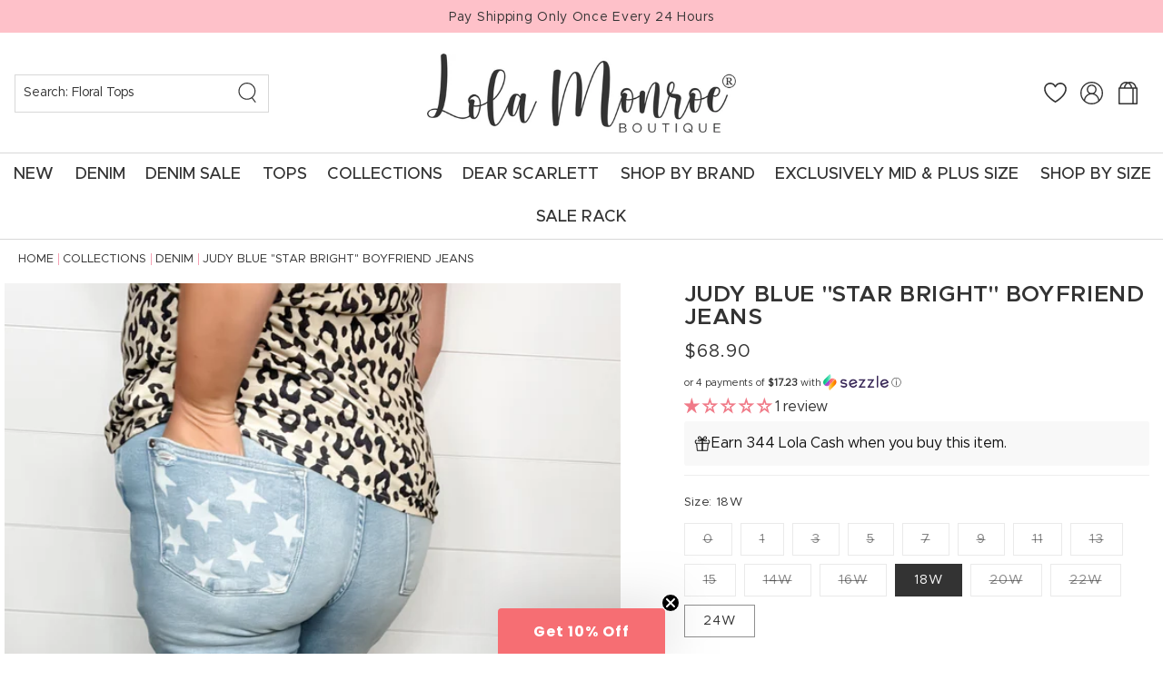

--- FILE ---
content_type: text/html; charset=utf-8
request_url: https://lolamonroe.com/apps/intercom-proxy?load_by=themeExtension&inThemeEditor=false
body_size: 79924
content:
<!doctype html>


<html class="js" lang="en">
  <head><!-- SEOAnt Speed Up Script --><script>
const AllowUrlArray_SEOAnt = ['cdn.nfcube.com', 'cdnv2.mycustomizer.com'];
const ForbidUrlArray_SEOAnt = [];
window.WhiteUrlArray_SEOAnt = AllowUrlArray_SEOAnt.map(src => new RegExp(src, 'i'));
window.BlackUrlArray_SEOAnt = ForbidUrlArray_SEOAnt.map(src => new RegExp(src, 'i'));
</script>
<script>
// Limit output
class AllowJsPlugin{constructor(e){const attrArr=["default","defer","async"];this.listener=this.handleListener.bind(this,e),this.jsArr=[],this.attribute=attrArr.reduce(((e,t)=>({...e,[t]:[]})),{});const t=this;e.forEach((e=>window.addEventListener(e,t.listener,{passive:!0})))}handleListener(e){const t=this;return e.forEach((e=>window.removeEventListener(e,t.listener))),"complete"===document.readyState?this.handleDOM():document.addEventListener("readystatechange",(e=>{if("complete"===e.target.readyState)return setTimeout(t.handleDOM.bind(t),1)}))}async handleDOM(){this.pauseEvent(),this.pauseJQuery(),this.getScripts(),this.beforeScripts();for(const e of Object.keys(this.attribute))await this.changeScripts(this.attribute[e]);for(const e of["DOMContentLoaded","readystatechange"])await this.requestRedraw(),document.dispatchEvent(new Event("allowJS-"+e));document.lightJSonreadystatechange&&document.lightJSonreadystatechange();for(const e of["DOMContentLoaded","load"])await this.requestRedraw(),window.dispatchEvent(new Event("allowJS-"+e));await this.requestRedraw(),window.lightJSonload&&window.lightJSonload(),await this.requestRedraw(),this.jsArr.forEach((e=>e(window).trigger("allowJS-jquery-load"))),window.dispatchEvent(new Event("allowJS-pageshow")),await this.requestRedraw(),window.lightJSonpageshow&&window.lightJSonpageshow()}async requestRedraw(){return new Promise((e=>requestAnimationFrame(e)))}getScripts(){document.querySelectorAll("script[type=AllowJs]").forEach((e=>{e.hasAttribute("src")?e.hasAttribute("async")&&e.async?this.attribute.async.push(e):e.hasAttribute("defer")&&e.defer?this.attribute.defer.push(e):this.attribute.default.push(e):this.attribute.default.push(e)}))}beforeScripts(){const e=this,t=Object.keys(this.attribute).reduce(((t,n)=>[...t,...e.attribute[n]]),[]),n=document.createDocumentFragment();t.forEach((e=>{const t=e.getAttribute("src");if(!t)return;const s=document.createElement("link");s.href=t,s.rel="preload",s.as="script",n.appendChild(s)})),document.head.appendChild(n)}async changeScripts(e){let t;for(;t=e.shift();)await this.requestRedraw(),new Promise((e=>{const n=document.createElement("script");[...t.attributes].forEach((e=>{"type"!==e.nodeName&&n.setAttribute(e.nodeName,e.nodeValue)})),t.hasAttribute("src")?(n.addEventListener("load",e),n.addEventListener("error",e)):(n.text=t.text,e()),t.parentNode.replaceChild(n,t)}))}pauseEvent(){const e={};[{obj:document,name:"DOMContentLoaded"},{obj:window,name:"DOMContentLoaded"},{obj:window,name:"load"},{obj:window,name:"pageshow"},{obj:document,name:"readystatechange"}].map((t=>function(t,n){function s(n){return e[t].list.indexOf(n)>=0?"allowJS-"+n:n}e[t]||(e[t]={list:[n],add:t.addEventListener,remove:t.removeEventListener},t.addEventListener=(...n)=>{n[0]=s(n[0]),e[t].add.apply(t,n)},t.removeEventListener=(...n)=>{n[0]=s(n[0]),e[t].remove.apply(t,n)})}(t.obj,t.name))),[{obj:document,name:"onreadystatechange"},{obj:window,name:"onpageshow"}].map((e=>function(e,t){let n=e[t];Object.defineProperty(e,t,{get:()=>n||function(){},set:s=>{e["allowJS"+t]=n=s}})}(e.obj,e.name)))}pauseJQuery(){const e=this;let t=window.jQuery;Object.defineProperty(window,"jQuery",{get:()=>t,set(n){if(!n||!n.fn||!e.jsArr.includes(n))return void(t=n);n.fn.ready=n.fn.init.prototype.ready=e=>{e.bind(document)(n)};const s=n.fn.on;n.fn.on=n.fn.init.prototype.on=function(...e){if(window!==this[0])return s.apply(this,e),this;const t=e=>e.split(" ").map((e=>"load"===e||0===e.indexOf("load.")?"allowJS-jquery-load":e)).join(" ");return"string"==typeof e[0]||e[0]instanceof String?(e[0]=t(e[0]),s.apply(this,e),this):("object"==typeof e[0]&&Object.keys(e[0]).forEach((n=>{delete Object.assign(e[0],{[t(n)]:e[0][n]})[n]})),s.apply(this,e),this)},e.jsArr.push(n),t=n}})}}new AllowJsPlugin(["keydown","wheel","mouseenter","mousemove","mouseleave","touchstart","touchmove","touchend"]);
</script>
<script>
"use strict";function SEOAnt_toConsumableArray(t){if(Array.isArray(t)){for(var e=0,r=Array(t.length);e<t.length;e++)r[e]=t[e];return r}return Array.from(t)}function _0x960a(t,e){var r=_0x3840();return(_0x960a=function(t,e){return t-=247,r[t]})(t,e)}function _0x3840(){var t=["defineProperties","application/javascript","preventDefault","4990555yeBSbh","addEventListener","set","setAttribute","bind","getAttribute","parentElement","WhiteUrlArray_SEOAnt","listener","toString","toLowerCase","every","touchend","SEOAnt scripts can't be lazy loaded","keydown","touchstart","removeChild","length","58IusxNw","BlackUrlArray_SEOAnt","observe","name","value","documentElement","wheel","warn","whitelist","map","tagName","402345HpbWDN","getOwnPropertyDescriptor","head","type","touchmove","removeEventListener","8160iwggKQ","call","beforescriptexecute","some","string","options","push","appendChild","blacklisted","querySelectorAll","5339295FeRgGa","4OtFDAr","filter","57211uwpiMx","nodeType","createElement","src","13296210cxmbJp",'script[type="',"1744290Faeint","test","forEach","script","blacklist","attributes","get","$&","744DdtCNR"];return(_0x3840=function(){return t})()}var _extends=Object.assign||function(t){for(var e=1;e<arguments.length;e++){var r=arguments[e];for(var n in r)Object.prototype.hasOwnProperty.call(r,n)&&(t[n]=r[n])}return t},_slicedToArray=function(){function t(t,e){var r=[],n=!0,o=!1,i=void 0;try{for(var a,c=t[Symbol.iterator]();!(n=(a=c.next()).done)&&(r.push(a.value),!e||r.length!==e);n=!0);}catch(t){o=!0,i=t}finally{try{!n&&c.return&&c.return()}finally{if(o)throw i}}return r}return function(e,r){if(Array.isArray(e))return e;if(Symbol.iterator in Object(e))return t(e,r);throw new TypeError("Invalid attempt to destructure non-iterable instance")}}(),_typeof="function"==typeof Symbol&&"symbol"==typeof Symbol.iterator?function(t){return typeof t}:function(t){return t&&"function"==typeof Symbol&&t.constructor===Symbol&&t!==Symbol.prototype?"symbol":typeof t};(function(t,e){for(var r=_0x960a,n=t();[];)try{if(531094===parseInt(r(306))/1+-parseInt(r(295))/2*(parseInt(r(312))/3)+-parseInt(r(257))/4*(parseInt(r(277))/5)+-parseInt(r(265))/6+-parseInt(r(259))/7*(-parseInt(r(273))/8)+-parseInt(r(256))/9+parseInt(r(263))/10)break;n.push(n.shift())}catch(t){n.push(n.shift())}})(_0x3840),function(){var t=_0x960a,e="javascript/blocked",r={blacklist:window[t(296)],whitelist:window[t(284)]},n={blacklisted:[]},o=function(n,o){return n&&(!o||o!==e)&&(!r.blacklist||r[t(269)][t(249)](function(e){return e[t(266)](n)}))&&(!r[t(303)]||r.whitelist[t(288)](function(e){return!e[t(266)](n)}))},i=function(e){var n=t,o=e[n(282)](n(262));return r[n(269)]&&r.blacklist[n(288)](function(t){return!t.test(o)})||r[n(303)]&&r.whitelist[n(249)](function(t){return t[n(266)](o)})},a=new MutationObserver(function(r){for(var i=t,a=0;a<r[i(294)];a++)for(var c=r[a].addedNodes,u=0;u<c.length;u++)!function(t){var r=c[t];if(1===r[i(260)]&&"SCRIPT"===r[i(305)]){var a=r[i(262)],u=r[i(309)];if(o(a,u)){n.blacklisted[i(252)]([r,r.type]),r[i(309)]=e;var s=function t(n){var o=i;r[o(282)](o(309))===e&&n[o(276)](),r[o(311)](o(248),t)};r[i(278)](i(248),s),r[i(283)]&&r[i(283)][i(293)](r)}}}(u)});a[t(297)](document[t(300)],{childList:!![],subtree:!![]});var c=/[|\{}()\[\]^$+*?.]/g,u=function(){for(var o=arguments.length,u=Array(o),s=0;s<o;s++)u[s]=arguments[s];var l=t;u[l(294)]<1?(r[l(269)]=[],r[l(303)]=[]):(r.blacklist&&(r[l(269)]=r.blacklist[l(258)](function(t){return u[l(288)](function(e){var r=l;return(void 0===e?"undefined":_typeof(e))===r(250)?!t.test(e):e instanceof RegExp?t.toString()!==e.toString():void 0})})),r[l(303)]&&(r[l(303)]=[].concat(SEOAnt_toConsumableArray(r[l(303)]),SEOAnt_toConsumableArray(u.map(function(t){var e=l;if("string"==typeof t){var n=t.replace(c,e(272)),o=".*"+n+".*";if(r[e(303)][e(288)](function(t){return t[e(286)]()!==o[e(286)]()}))return new RegExp(o)}else if(t instanceof RegExp&&r[e(303)][e(288)](function(r){return r[e(286)]()!==t.toString()}))return t;return null})[l(258)](Boolean)))));for(var f=document[l(255)](l(264)+e+'"]'),p=0;p<f[l(294)];p++){var y=f[p];i(y)&&(n[l(254)][l(252)]([y,l(275)]),y[l(283)][l(293)](y))}var v=0;[].concat(SEOAnt_toConsumableArray(n[l(254)]))[l(267)](function(t,e){var r=_slicedToArray(t,2),o=r[0],a=r[1],c=l;if(i(o)){for(var u=document.createElement("script"),s=0;s<o.attributes.length;s++){var f=o[c(270)][s];f[c(298)]!==c(262)&&f.name!==c(309)&&u.setAttribute(f.name,o.attributes[s][c(299)])}u[c(280)](c(262),o[c(262)]),u.setAttribute("type",a||c(275)),document[c(308)][c(253)](u),n[c(254)].splice(e-v,1),v++}}),r[l(269)]&&r.blacklist.length<1&&a.disconnect()},s=document.createElement,l={src:Object[t(307)](HTMLScriptElement.prototype,t(262)),type:Object[t(307)](HTMLScriptElement.prototype,t(309))};document[t(261)]=function(){for(var r=t,n=arguments.length,i=Array(n),a=0;a<n;a++)i[a]=arguments[a];if(i[0][r(287)]()!==r(268))return s[r(281)](document).apply(void 0,i);var c=s.bind(document).apply(void 0,i);try{Object[r(274)](c,{src:_extends({},l[r(262)],{set:function(t){var n=r;o(t,c[n(309)])&&l.type[n(279)][n(247)](this,e),l[n(262)][n(279)].call(this,t)}}),type:_extends({},l[r(309)],{get:function(){var t=r,n=l[t(309)][t(271)][t(247)](this);return n===e||o(this[t(262)],n)?null:n},set:function(t){var n=r,i=o(c[n(262)],c[n(309)])?e:t;l.type[n(279)][n(247)](this,i)}})}),c.setAttribute=function(t,e){var n=r;t===n(309)||t===n(262)?c[t]=e:HTMLScriptElement.prototype[n(280)][n(247)](c,t,e)}}catch(t){console[r(302)](r(290),t)}return c},[t(291),"mousemove",t(289),t(310),t(292),t(301)][t(304)](function(t){return{type:t,listener:function(){return u()},options:{passive:!![]}}}).forEach(function(e){var r=t;document[r(278)](e[r(309)],e[r(285)],e[r(251)])})}();
</script>
<!-- /SEOAnt Speed Up Script -->
    <meta charset="utf-8">
    <meta http-equiv="X-UA-Compatible" content="IE=edge">
    <meta name="viewport" content="width=device-width,initial-scale=1">
    <meta name="theme-color" content="">
    <link rel="canonical" href="https://lolamonroe.com/apps/intercom-proxy">

    <script>
var head = document.head;
var script = document.createElement('script');
script.type = 'text/javascript';
script.src = "https://211340.t.hyros.com/v1/lst/universal-script?ph=cb83f411bb07fbe3b414fce3641febc07e8c059918f48b103c588ca00f31048a&tag=!clicked&ref_url=" + encodeURI(document.URL) ;
head.appendChild(script);
</script><link rel="icon" type="image/png" href="//lolamonroe.com/cdn/shop/files/fav.png?crop=center&height=32&v=1744050235&width=32"><title>
      Lola Monroe Boutique
</title>

    
    

<meta property="og:site_name" content="Lola Monroe Boutique">
<meta property="og:url" content="https://lolamonroe.com/apps/intercom-proxy">
<meta property="og:title" content="Lola Monroe Boutique">
<meta property="og:type" content="website">
<meta property="og:description" content="Lola Monroe Boutique, your new favorite destination for size 0-24W women&#39;s clothing, bold prints, Judy Blue Jeans, Corkys Shoes and Dear Scarlett tops."><meta property="og:image" content="http://lolamonroe.com/cdn/shop/files/Social_Sharing_Image_2.png?v=1673043993">
  <meta property="og:image:secure_url" content="https://lolamonroe.com/cdn/shop/files/Social_Sharing_Image_2.png?v=1673043993">
  <meta property="og:image:width" content="1200">
  <meta property="og:image:height" content="628"><meta name="twitter:card" content="summary_large_image">
<meta name="twitter:title" content="Lola Monroe Boutique">
<meta name="twitter:description" content="Lola Monroe Boutique, your new favorite destination for size 0-24W women&#39;s clothing, bold prints, Judy Blue Jeans, Corkys Shoes and Dear Scarlett tops.">


    <script src="//lolamonroe.com/cdn/shop/t/27/assets/constants.js?v=132983761750457495441744050061" defer="defer"></script>
    <script src="//lolamonroe.com/cdn/shop/t/27/assets/pubsub.js?v=158357773527763999511744050062" defer="defer"></script>
    <script src="//lolamonroe.com/cdn/shop/t/27/assets/global.js?v=99025031330140734031744743084" defer="defer"></script>
    <script src="//lolamonroe.com/cdn/shop/t/27/assets/details-disclosure.js?v=13653116266235556501744050061" defer="defer"></script>
    <script src="//lolamonroe.com/cdn/shop/t/27/assets/details-modal.js?v=25581673532751508451744050061" defer="defer"></script>
    <script src="//lolamonroe.com/cdn/shop/t/27/assets/search-form.js?v=133129549252120666541744050063" defer="defer"></script>
     <script src="//lolamonroe.com/cdn/shop/t/27/assets/swiper.js?v=146922276935030407881744050063"></script><script>window.performance && window.performance.mark && window.performance.mark('shopify.content_for_header.start');</script><meta name="google-site-verification" content="9Xq5t4xUMrmT3DD59sBUbVrfgNn2g2CwuqL-qv0rjIM">
<meta id="shopify-digital-wallet" name="shopify-digital-wallet" content="/35280093321/digital_wallets/dialog">
<meta name="shopify-checkout-api-token" content="e9252deb062f39064e7f1fa9edffda78">
<meta id="in-context-paypal-metadata" data-shop-id="35280093321" data-venmo-supported="true" data-environment="production" data-locale="en_US" data-paypal-v4="true" data-currency="USD">
<script async="async" src="/checkouts/internal/preloads.js?locale=en-US"></script>
<link rel="preconnect" href="https://shop.app" crossorigin="anonymous">
<script async="async" src="https://shop.app/checkouts/internal/preloads.js?locale=en-US&shop_id=35280093321" crossorigin="anonymous"></script>
<script id="apple-pay-shop-capabilities" type="application/json">{"shopId":35280093321,"countryCode":"US","currencyCode":"USD","merchantCapabilities":["supports3DS"],"merchantId":"gid:\/\/shopify\/Shop\/35280093321","merchantName":"Lola Monroe Boutique","requiredBillingContactFields":["postalAddress","email"],"requiredShippingContactFields":["postalAddress","email"],"shippingType":"shipping","supportedNetworks":["visa","masterCard","amex","discover","elo","jcb"],"total":{"type":"pending","label":"Lola Monroe Boutique","amount":"1.00"},"shopifyPaymentsEnabled":true,"supportsSubscriptions":true}</script>
<script id="shopify-features" type="application/json">{"accessToken":"e9252deb062f39064e7f1fa9edffda78","betas":["rich-media-storefront-analytics"],"domain":"lolamonroe.com","predictiveSearch":true,"shopId":35280093321,"locale":"en"}</script>
<script>var Shopify = Shopify || {};
Shopify.shop = "shop-lola-monroe.myshopify.com";
Shopify.locale = "en";
Shopify.currency = {"active":"USD","rate":"1.0"};
Shopify.country = "US";
Shopify.theme = {"name":"Custom Lola Monroe 2025","id":142263615644,"schema_name":"Custom Lola Monroe","schema_version":"15.2.0","theme_store_id":null,"role":"main"};
Shopify.theme.handle = "null";
Shopify.theme.style = {"id":null,"handle":null};
Shopify.cdnHost = "lolamonroe.com/cdn";
Shopify.routes = Shopify.routes || {};
Shopify.routes.root = "/";</script>
<script type="module">!function(o){(o.Shopify=o.Shopify||{}).modules=!0}(window);</script>
<script>!function(o){function n(){var o=[];function n(){o.push(Array.prototype.slice.apply(arguments))}return n.q=o,n}var t=o.Shopify=o.Shopify||{};t.loadFeatures=n(),t.autoloadFeatures=n()}(window);</script>
<script>
  window.ShopifyPay = window.ShopifyPay || {};
  window.ShopifyPay.apiHost = "shop.app\/pay";
  window.ShopifyPay.redirectState = "pending";
</script>
<script defer="defer" async type="module" src="//lolamonroe.com/cdn/shopifycloud/shop-js/modules/v2/client.init-shop-cart-sync_C5BV16lS.en.esm.js"></script>
<script defer="defer" async type="module" src="//lolamonroe.com/cdn/shopifycloud/shop-js/modules/v2/chunk.common_CygWptCX.esm.js"></script>
<script type="module">
  await import("//lolamonroe.com/cdn/shopifycloud/shop-js/modules/v2/client.init-shop-cart-sync_C5BV16lS.en.esm.js");
await import("//lolamonroe.com/cdn/shopifycloud/shop-js/modules/v2/chunk.common_CygWptCX.esm.js");

  window.Shopify.SignInWithShop?.initShopCartSync?.({"fedCMEnabled":true,"windoidEnabled":true});

</script>
<script>
  window.Shopify = window.Shopify || {};
  if (!window.Shopify.featureAssets) window.Shopify.featureAssets = {};
  window.Shopify.featureAssets['shop-js'] = {"shop-cart-sync":["modules/v2/client.shop-cart-sync_ZFArdW7E.en.esm.js","modules/v2/chunk.common_CygWptCX.esm.js"],"init-fed-cm":["modules/v2/client.init-fed-cm_CmiC4vf6.en.esm.js","modules/v2/chunk.common_CygWptCX.esm.js"],"shop-button":["modules/v2/client.shop-button_tlx5R9nI.en.esm.js","modules/v2/chunk.common_CygWptCX.esm.js"],"shop-cash-offers":["modules/v2/client.shop-cash-offers_DOA2yAJr.en.esm.js","modules/v2/chunk.common_CygWptCX.esm.js","modules/v2/chunk.modal_D71HUcav.esm.js"],"init-windoid":["modules/v2/client.init-windoid_sURxWdc1.en.esm.js","modules/v2/chunk.common_CygWptCX.esm.js"],"shop-toast-manager":["modules/v2/client.shop-toast-manager_ClPi3nE9.en.esm.js","modules/v2/chunk.common_CygWptCX.esm.js"],"init-shop-email-lookup-coordinator":["modules/v2/client.init-shop-email-lookup-coordinator_B8hsDcYM.en.esm.js","modules/v2/chunk.common_CygWptCX.esm.js"],"init-shop-cart-sync":["modules/v2/client.init-shop-cart-sync_C5BV16lS.en.esm.js","modules/v2/chunk.common_CygWptCX.esm.js"],"avatar":["modules/v2/client.avatar_BTnouDA3.en.esm.js"],"pay-button":["modules/v2/client.pay-button_FdsNuTd3.en.esm.js","modules/v2/chunk.common_CygWptCX.esm.js"],"init-customer-accounts":["modules/v2/client.init-customer-accounts_DxDtT_ad.en.esm.js","modules/v2/client.shop-login-button_C5VAVYt1.en.esm.js","modules/v2/chunk.common_CygWptCX.esm.js","modules/v2/chunk.modal_D71HUcav.esm.js"],"init-shop-for-new-customer-accounts":["modules/v2/client.init-shop-for-new-customer-accounts_ChsxoAhi.en.esm.js","modules/v2/client.shop-login-button_C5VAVYt1.en.esm.js","modules/v2/chunk.common_CygWptCX.esm.js","modules/v2/chunk.modal_D71HUcav.esm.js"],"shop-login-button":["modules/v2/client.shop-login-button_C5VAVYt1.en.esm.js","modules/v2/chunk.common_CygWptCX.esm.js","modules/v2/chunk.modal_D71HUcav.esm.js"],"init-customer-accounts-sign-up":["modules/v2/client.init-customer-accounts-sign-up_CPSyQ0Tj.en.esm.js","modules/v2/client.shop-login-button_C5VAVYt1.en.esm.js","modules/v2/chunk.common_CygWptCX.esm.js","modules/v2/chunk.modal_D71HUcav.esm.js"],"shop-follow-button":["modules/v2/client.shop-follow-button_Cva4Ekp9.en.esm.js","modules/v2/chunk.common_CygWptCX.esm.js","modules/v2/chunk.modal_D71HUcav.esm.js"],"checkout-modal":["modules/v2/client.checkout-modal_BPM8l0SH.en.esm.js","modules/v2/chunk.common_CygWptCX.esm.js","modules/v2/chunk.modal_D71HUcav.esm.js"],"lead-capture":["modules/v2/client.lead-capture_Bi8yE_yS.en.esm.js","modules/v2/chunk.common_CygWptCX.esm.js","modules/v2/chunk.modal_D71HUcav.esm.js"],"shop-login":["modules/v2/client.shop-login_D6lNrXab.en.esm.js","modules/v2/chunk.common_CygWptCX.esm.js","modules/v2/chunk.modal_D71HUcav.esm.js"],"payment-terms":["modules/v2/client.payment-terms_CZxnsJam.en.esm.js","modules/v2/chunk.common_CygWptCX.esm.js","modules/v2/chunk.modal_D71HUcav.esm.js"]};
</script>
<script>(function() {
  var isLoaded = false;
  function asyncLoad() {
    if (isLoaded) return;
    isLoaded = true;
    var urls = ["https:\/\/shopify-extension.getredo.com\/main.js?widget_id=qyhyu41ivw6spp3\u0026shop=shop-lola-monroe.myshopify.com","https:\/\/cdn.nfcube.com\/instafeed-61b59ed7f40ba8b44e80e2eec134ba3f.js?shop=shop-lola-monroe.myshopify.com","https:\/\/iis.intercom.io\/\/widget.js?shop=shop-lola-monroe.myshopify.com","\/\/cdn.shopify.com\/proxy\/a749908482f613f3ba4c5af5d30fe941de690d277a2c8da56bd9360efd25feb6\/api.goaffpro.com\/loader.js?shop=shop-lola-monroe.myshopify.com\u0026sp-cache-control=cHVibGljLCBtYXgtYWdlPTkwMA"];
    for (var i = 0; i < urls.length; i++) {
      var s = document.createElement('script');
      s.type = 'text/javascript';
      if (AllowUrlArray_SEOAnt.filter(u => urls[i].indexOf(u) > -1).length === 0) s.type = 'AllowJs'; s.async = true;
      s.src = urls[i];
      var x = document.getElementsByTagName('script')[0];
      x.parentNode.insertBefore(s, x);
    }
  };
  if(window.attachEvent) {
    window.attachEvent('onload', asyncLoad);
  } else {
    window.addEventListener('load', asyncLoad, false);
  }
})();</script>
<script id="__st">var __st={"a":35280093321,"offset":-28800,"reqid":"3e041141-e6b4-4121-94ee-32e39b6ca929-1768626800","pageurl":"lolamonroe.com\/apps\/intercom-proxy?load_by=themeExtension\u0026inThemeEditor=false","u":"abfe9b91b4db"};</script>
<script>window.ShopifyPaypalV4VisibilityTracking = true;</script>
<script id="captcha-bootstrap">!function(){'use strict';const t='contact',e='account',n='new_comment',o=[[t,t],['blogs',n],['comments',n],[t,'customer']],c=[[e,'customer_login'],[e,'guest_login'],[e,'recover_customer_password'],[e,'create_customer']],r=t=>t.map((([t,e])=>`form[action*='/${t}']:not([data-nocaptcha='true']) input[name='form_type'][value='${e}']`)).join(','),a=t=>()=>t?[...document.querySelectorAll(t)].map((t=>t.form)):[];function s(){const t=[...o],e=r(t);return a(e)}const i='password',u='form_key',d=['recaptcha-v3-token','g-recaptcha-response','h-captcha-response',i],f=()=>{try{return window.sessionStorage}catch{return}},m='__shopify_v',_=t=>t.elements[u];function p(t,e,n=!1){try{const o=window.sessionStorage,c=JSON.parse(o.getItem(e)),{data:r}=function(t){const{data:e,action:n}=t;return t[m]||n?{data:e,action:n}:{data:t,action:n}}(c);for(const[e,n]of Object.entries(r))t.elements[e]&&(t.elements[e].value=n);n&&o.removeItem(e)}catch(o){console.error('form repopulation failed',{error:o})}}const l='form_type',E='cptcha';function T(t){t.dataset[E]=!0}const w=window,h=w.document,L='Shopify',v='ce_forms',y='captcha';let A=!1;((t,e)=>{const n=(g='f06e6c50-85a8-45c8-87d0-21a2b65856fe',I='https://cdn.shopify.com/shopifycloud/storefront-forms-hcaptcha/ce_storefront_forms_captcha_hcaptcha.v1.5.2.iife.js',D={infoText:'Protected by hCaptcha',privacyText:'Privacy',termsText:'Terms'},(t,e,n)=>{const o=w[L][v],c=o.bindForm;if(c)return c(t,g,e,D).then(n);var r;o.q.push([[t,g,e,D],n]),r=I,A||(h.body.append(Object.assign(h.createElement('script'),{id:'captcha-provider',async:!0,src:r})),A=!0)});var g,I,D;w[L]=w[L]||{},w[L][v]=w[L][v]||{},w[L][v].q=[],w[L][y]=w[L][y]||{},w[L][y].protect=function(t,e){n(t,void 0,e),T(t)},Object.freeze(w[L][y]),function(t,e,n,w,h,L){const[v,y,A,g]=function(t,e,n){const i=e?o:[],u=t?c:[],d=[...i,...u],f=r(d),m=r(i),_=r(d.filter((([t,e])=>n.includes(e))));return[a(f),a(m),a(_),s()]}(w,h,L),I=t=>{const e=t.target;return e instanceof HTMLFormElement?e:e&&e.form},D=t=>v().includes(t);t.addEventListener('submit',(t=>{const e=I(t);if(!e)return;const n=D(e)&&!e.dataset.hcaptchaBound&&!e.dataset.recaptchaBound,o=_(e),c=g().includes(e)&&(!o||!o.value);(n||c)&&t.preventDefault(),c&&!n&&(function(t){try{if(!f())return;!function(t){const e=f();if(!e)return;const n=_(t);if(!n)return;const o=n.value;o&&e.removeItem(o)}(t);const e=Array.from(Array(32),(()=>Math.random().toString(36)[2])).join('');!function(t,e){_(t)||t.append(Object.assign(document.createElement('input'),{type:'hidden',name:u})),t.elements[u].value=e}(t,e),function(t,e){const n=f();if(!n)return;const o=[...t.querySelectorAll(`input[type='${i}']`)].map((({name:t})=>t)),c=[...d,...o],r={};for(const[a,s]of new FormData(t).entries())c.includes(a)||(r[a]=s);n.setItem(e,JSON.stringify({[m]:1,action:t.action,data:r}))}(t,e)}catch(e){console.error('failed to persist form',e)}}(e),e.submit())}));const S=(t,e)=>{t&&!t.dataset[E]&&(n(t,e.some((e=>e===t))),T(t))};for(const o of['focusin','change'])t.addEventListener(o,(t=>{const e=I(t);D(e)&&S(e,y())}));const B=e.get('form_key'),M=e.get(l),P=B&&M;t.addEventListener('DOMContentLoaded',(()=>{const t=y();if(P)for(const e of t)e.elements[l].value===M&&p(e,B);[...new Set([...A(),...v().filter((t=>'true'===t.dataset.shopifyCaptcha))])].forEach((e=>S(e,t)))}))}(h,new URLSearchParams(w.location.search),n,t,e,['guest_login'])})(!0,!1)}();</script>
<script integrity="sha256-4kQ18oKyAcykRKYeNunJcIwy7WH5gtpwJnB7kiuLZ1E=" data-source-attribution="shopify.loadfeatures" defer="defer" src="//lolamonroe.com/cdn/shopifycloud/storefront/assets/storefront/load_feature-a0a9edcb.js" crossorigin="anonymous"></script>
<script crossorigin="anonymous" defer="defer" src="//lolamonroe.com/cdn/shopifycloud/storefront/assets/shopify_pay/storefront-65b4c6d7.js?v=20250812"></script>
<script data-source-attribution="shopify.dynamic_checkout.dynamic.init">var Shopify=Shopify||{};Shopify.PaymentButton=Shopify.PaymentButton||{isStorefrontPortableWallets:!0,init:function(){window.Shopify.PaymentButton.init=function(){};var t=document.createElement("script");t.src="https://lolamonroe.com/cdn/shopifycloud/portable-wallets/latest/portable-wallets.en.js",t.type="module",document.head.appendChild(t)}};
</script>
<script data-source-attribution="shopify.dynamic_checkout.buyer_consent">
  function portableWalletsHideBuyerConsent(e){var t=document.getElementById("shopify-buyer-consent"),n=document.getElementById("shopify-subscription-policy-button");t&&n&&(t.classList.add("hidden"),t.setAttribute("aria-hidden","true"),n.removeEventListener("click",e))}function portableWalletsShowBuyerConsent(e){var t=document.getElementById("shopify-buyer-consent"),n=document.getElementById("shopify-subscription-policy-button");t&&n&&(t.classList.remove("hidden"),t.removeAttribute("aria-hidden"),n.addEventListener("click",e))}window.Shopify?.PaymentButton&&(window.Shopify.PaymentButton.hideBuyerConsent=portableWalletsHideBuyerConsent,window.Shopify.PaymentButton.showBuyerConsent=portableWalletsShowBuyerConsent);
</script>
<script data-source-attribution="shopify.dynamic_checkout.cart.bootstrap">document.addEventListener("DOMContentLoaded",(function(){function t(){return document.querySelector("shopify-accelerated-checkout-cart, shopify-accelerated-checkout")}if(t())Shopify.PaymentButton.init();else{new MutationObserver((function(e,n){t()&&(Shopify.PaymentButton.init(),n.disconnect())})).observe(document.body,{childList:!0,subtree:!0})}}));
</script>
<link id="shopify-accelerated-checkout-styles" rel="stylesheet" media="screen" href="https://lolamonroe.com/cdn/shopifycloud/portable-wallets/latest/accelerated-checkout-backwards-compat.css" crossorigin="anonymous">
<style id="shopify-accelerated-checkout-cart">
        #shopify-buyer-consent {
  margin-top: 1em;
  display: inline-block;
  width: 100%;
}

#shopify-buyer-consent.hidden {
  display: none;
}

#shopify-subscription-policy-button {
  background: none;
  border: none;
  padding: 0;
  text-decoration: underline;
  font-size: inherit;
  cursor: pointer;
}

#shopify-subscription-policy-button::before {
  box-shadow: none;
}

      </style>
<script id="sections-script" data-sections="header" defer="defer" src="//lolamonroe.com/cdn/shop/t/27/compiled_assets/scripts.js?48109"></script>
<script>window.performance && window.performance.mark && window.performance.mark('shopify.content_for_header.end');</script>


    <style data-shopify>
      
      
      
      
      


      
@font-face {
font-family: 'Heading';
src: url(https://cdn.shopify.com/s/files/1/1444/0284/files/Metropolis-SemiBold_06f054b3-d099-4b7a-b86a-d5c831d8229a.woff?v=1741949013) format('woff'),
url(https://cdn.shopify.com/s/files/1/1444/0284/files/Metropolis-SemiBold_00299b2f-7fb5-49fc-b05c-a460147a1d04.woff2?v=1741949013) format('woff2');
font-style: normal;
 }
  
 
@font-face {
font-family: 'Body';
src: url(https://cdn.shopify.com/s/files/1/1444/0284/files/Metropolis-Regular_0d5190d3-f99f-4eac-a4ca-0eaed110f6b2.woff?v=1742863810) format('woff'),
url(https://cdn.shopify.com/s/files/1/1444/0284/files/Metropolis-Regular_9cadc83a-10da-4a92-8525-8424a27e179c.woff2?v=1742863810) format('woff2');
font-style: normal;
 }
   
 
@font-face {
font-family: 'Medium';
src: url(https://cdn.shopify.com/s/files/1/1444/0284/files/Metropolis-Medium_fdce7213-e89a-4408-a51e-39d9d2d2b53f.woff?v=1741949012) format('woff'),
url(https://cdn.shopify.com/s/files/1/1444/0284/files/Metropolis-Medium_3f14d4b9-934a-491c-b319-a69603f6885d.woff2?v=1741949012) format('woff2');
font-style: normal; 
 }
  
 
@font-face {
font-family: 'Script';
src: url(https://cdn.shopify.com/s/files/1/1444/0284/files/RoyalPalms-Regular.woff?v=1741949013) format('woff'),
url(https://cdn.shopify.com/s/files/1/1444/0284/files/RoyalPalms-Regular.woff2?v=1741949013) format('woff2');
font-style: normal;
 }
 
      :root {
              
              --font-body-family: Body;                
              
              
              --font-heading-family: Heading;
               
             
              --font-accent: Medium;
              
             
              --font-accent-2: Script;
             
         --color-foreground: 51, 51, 51;
        --color-shadow: 51, 51, 51;
        --color-base-background-1: 255, 255, 255;
        --color-base-outline-button-labels: , , ;
        --color-button: 254, 160, 163;
        --color-button-h: 245, 161, 180;
        --color-button-text: 255, 255, 255;  
        --color-button-text-h: 255, 255, 255;         
        --color-secondary-button: 254, 160, 163;
        --color-secondary-button-h: 254, 160, 163;
        --color-secondary-button-text: 51, 51, 51;
         --color-secondary-button-text-h: 255, 255, 255; 
        --payment-terms-background-color: #FFFFFF;
        --color-link: 51, 51, 51;
        --color-link-hover: 254, 160, 163;
        --color-background-contrast: #FFFFFF;  
        --font-body-scale: 1.0;
        --font-heading-scale: 1.0;

        --media-padding: px;
        --media-border-opacity: 0.0;
        --media-border-width: 0px;
        --media-radius: 0px;
        --media-shadow-opacity: 0.0;
        --media-shadow-horizontal-offset: 0px;
        --media-shadow-vertical-offset: 4px;
        --media-shadow-blur-radius: 5px;
        --media-shadow-visible: 0;

        --page-width: 150rem;
        --page-width-margin: 0rem;

         --product-card-background: 255, 255, 255;
          --product-card-border: 242, 242, 242;
        --product-card-title-font: var(--font-accent);
        --product-card-title-size: 15px; 
        --product-card-price-font: var(--font-body-family);
        --product-card-price-size: 14px;        
        --product-card-title: 51, 51, 51;
        --product-card-title-h: 254, 160, 163;
        --product-card-price: 51, 51, 51;
         --product-card-price-sale: 254, 160, 163;
        --product-card-image-padding: 0.0rem;
        --product-card-corner-radius: 0.0rem;
        --product-card-text-alignment: center;
        --product-card-border-width: 0.0rem;
        --product-card-border-opacity: 1.0;
        --product-card-shadow-opacity: 0.0;
        --product-card-shadow-visible: 0;
        --product-card-shadow-horizontal-offset: 0.4rem;
        --product-card-shadow-vertical-offset: 0.4rem;
        --product-card-shadow-blur-radius: 0.5rem;
        --product-card-size: 25px;
        --product-card-size-border: 0px;
        --product-card-size-font: 12px;
        --product-card-font-style: none;
         --product-card-swatch-more: 11px;
        

        --collection-card-image-padding: 0.0rem;
        --collection-card-corner-radius: 0.0rem;
        --collection-card-text-alignment: left;
        --collection-card-border-width: 0.0rem;
        --collection-card-border-opacity: 0.0;
        --collection-card-shadow-opacity: 0.0;
        --collection-card-shadow-visible: 0;
        --collection-card-shadow-horizontal-offset: 0.0rem;
        --collection-card-shadow-vertical-offset: 0.4rem;
        --collection-card-shadow-blur-radius: 0.5rem;

        --blog-card-image-padding: 0.0rem;
        --blog-card-corner-radius: 0.0rem;
        --blog-card-text-alignment: left;
        --blog-card-border-width: 0.0rem;
        --blog-card-border-opacity: 0.1;
        --blog-card-shadow-opacity: 0.0;
        --blog-card-shadow-visible: 0;
        --blog-card-shadow-horizontal-offset: 0.0rem;
        --blog-card-shadow-vertical-offset: 0.4rem;
        --blog-card-shadow-blur-radius: 0.5rem;

        --badge-shape: rectangle;
        --badge_new_bg: 126, 122, 118;
        --badge_new_text: 255, 255, 255;
        --badge_sale_bg: 126, 122, 118;
        --badge_sale_text: 255, 255, 255;
        --badge_best_seller_bg: 126, 122, 118;
        --badge_best_seller_text: 255, 255, 255;
        --badge_back_in_stock_bg: 126, 122, 118;
        --badge_back_in_stock_text: 255, 255, 255;
        --badge_font_size: 13px;
        --badge_font_style: uppercase;
        --badge_font_family: var(--font-body-family);
        
        --popup-border-width: 1px;
        --popup-border-opacity: 0.1;
        --popup-corner-radius: 0px;
        --popup-shadow-opacity: 0.05;
        --popup-shadow-horizontal-offset: 0px;
        --popup-shadow-vertical-offset: 4px;
        --popup-shadow-blur-radius: 5px;

        --drawer-border-width: 1px;
        --drawer-border-opacity: 0.1;
        --drawer-shadow-opacity: 0.0;
        --drawer-shadow-horizontal-offset: 0px;
        --drawer-shadow-vertical-offset: 4px;
        --drawer-shadow-blur-radius: 5px;

        --spacing-sections-desktop: 0px;
        --spacing-sections-mobile: 0px;

        --grid-desktop-vertical-spacing: 20px;
        --grid-desktop-horizontal-spacing: 20px;
        --grid-mobile-vertical-spacing: 10px;
        --grid-mobile-horizontal-spacing: 10px;

        --text-boxes-border-opacity: 0.1;
        --text-boxes-border-width: 0px;
        --text-boxes-radius: 0px;
        --text-boxes-shadow-opacity: 0.0;
        --text-boxes-shadow-visible: 0;
        --text-boxes-shadow-horizontal-offset: 0px;
        --text-boxes-shadow-vertical-offset: 4px;
        --text-boxes-shadow-blur-radius: 5px;

        --buttons-radius: 0px;
        --buttons-radius-outset: 0px;
        --buttons-border-width: 0px;
        --buttons-border-opacity: 1.0;
        --buttons-shadow-opacity: 0.0;
        --buttons-shadow-visible: 0;
        --buttons-shadow-horizontal-offset: 0px;
        --buttons-shadow-vertical-offset: 4px;
        --buttons-shadow-blur-radius: 5px;
        --buttons-border-offset: 0px;

        --inputs-radius: 0px;
        --inputs-border-width: 1px;
        --inputs-border-opacity: 0.15;
        --inputs-shadow-opacity: 0.0;
        --inputs-shadow-horizontal-offset: 0px;
        --inputs-margin-offset: 0px;
        --inputs-shadow-vertical-offset: 4px;
        --inputs-shadow-blur-radius: 5px;
        --inputs-radius-outset: 0px;

        --variant-pills-radius: 0px;
        --variant-pills-border-width: 1px;
        --variant-pills-border-opacity: 0.55;
        --variant-pills-shadow-opacity: 0.0;
        --variant-pills-shadow-horizontal-offset: 0px;
        --variant-pills-shadow-vertical-offset: 4px;
        --variant-pills-shadow-blur-radius: 5px;
      }

      *,
      *::before,
      *::after {
        box-sizing: inherit;
      }

      html {
        box-sizing: border-box;
        font-size: calc(var(--font-body-scale) * 62.5%);
        height: 100%;
      }

      body {
        display: grid;
        grid-template-rows: auto auto 1fr auto;
        grid-template-columns: 100%;
        min-height: 100%;
        margin: 0;
        font-size: 1.5rem;
        letter-spacing: 0rem;
        line-height: calc(1 + 0.8 / var(--font-body-scale));
        font-family: var(--font-body-family);
        font-style: var(--font-body-style);
        font-weight: var(--font-body-weight);
      }
      @media screen and (min-width: 750px) {
        body {
          font-size: 1.6rem;
        }
      }
    </style>

    <link href="//lolamonroe.com/cdn/shop/t/27/assets/base.css?v=16693561050618588821748451183" rel="stylesheet" type="text/css" media="all" />
    <link rel="stylesheet" href="//lolamonroe.com/cdn/shop/t/27/assets/component-cart-items.css?v=9548254726582734571744050060" media="print" onload="this.media='all'"><link href="//lolamonroe.com/cdn/shop/t/27/assets/component-cart-drawer.css?v=173921552552722210551744050060" rel="stylesheet" type="text/css" media="all" />
      <link href="//lolamonroe.com/cdn/shop/t/27/assets/component-cart.css?v=164708765130180853531744050060" rel="stylesheet" type="text/css" media="all" />
      <link href="//lolamonroe.com/cdn/shop/t/27/assets/component-totals.css?v=15906652033866631521744050061" rel="stylesheet" type="text/css" media="all" />
      <link href="//lolamonroe.com/cdn/shop/t/27/assets/component-price.css?v=136503532147372185881744050060" rel="stylesheet" type="text/css" media="all" />
      <link href="//lolamonroe.com/cdn/shop/t/27/assets/component-discounts.css?v=152760482443307489271744050060" rel="stylesheet" type="text/css" media="all" />
<link href="//lolamonroe.com/cdn/shop/t/27/assets/base-custom.css?v=35911299332906708231750455943" rel="stylesheet" type="text/css" media="all" />
<link href="//lolamonroe.com/cdn/shop/t/27/assets/component-localization-form.css?v=170315343355214948141744050060" rel="stylesheet" type="text/css" media="all" />
      <script src="//lolamonroe.com/cdn/shop/t/27/assets/localization-form.js?v=144176611646395275351744050062" defer="defer"></script><link
        rel="stylesheet"
        href="//lolamonroe.com/cdn/shop/t/27/assets/component-predictive-search.css?v=118923337488134913561744050060"
        media="print"
        onload="this.media='all'"
      ><script>
      if (Shopify.designMode) {
        document.documentElement.classList.add('shopify-design-mode');
      }
    </script>
    <script> (function(){ var s = document.createElement('script'); var h = document.querySelector('head') || document.body; s.src = 'https://acsbapp.com/apps/app/dist/js/app.js'; s.async = true; s.onload = function(){ acsbJS.init(); }; h.appendChild(s); })(); </script> 
  <!-- BEGIN app block: shopify://apps/klaviyo-email-marketing-sms/blocks/klaviyo-onsite-embed/2632fe16-c075-4321-a88b-50b567f42507 -->












  <script async src="https://static.klaviyo.com/onsite/js/VrtGPy/klaviyo.js?company_id=VrtGPy"></script>
  <script>!function(){if(!window.klaviyo){window._klOnsite=window._klOnsite||[];try{window.klaviyo=new Proxy({},{get:function(n,i){return"push"===i?function(){var n;(n=window._klOnsite).push.apply(n,arguments)}:function(){for(var n=arguments.length,o=new Array(n),w=0;w<n;w++)o[w]=arguments[w];var t="function"==typeof o[o.length-1]?o.pop():void 0,e=new Promise((function(n){window._klOnsite.push([i].concat(o,[function(i){t&&t(i),n(i)}]))}));return e}}})}catch(n){window.klaviyo=window.klaviyo||[],window.klaviyo.push=function(){var n;(n=window._klOnsite).push.apply(n,arguments)}}}}();</script>

  




  <script>
    window.klaviyoReviewsProductDesignMode = false
  </script>







<!-- END app block --><!-- BEGIN app block: shopify://apps/redo/blocks/redo_app_embed/c613644b-6df4-4d11-b336-43a5c06745a1 --><!-- BEGIN app snippet: env -->

<script>
  if (typeof process === "undefined") {
    process = {};
  }
  process.env ??= {};
  process.env.AMPLITUDE_API_KEY = "b5eacb35b49c693d959231826b35f7ca";
  process.env.IPIFY_API_KEY = "at_S8q5xe1hwi5jKf6CSb4V661KXTKK2";
  process.env.REDO_API_URL = "https://shopify-cdn.getredo.com";
  process.env.REDO_CHAT_WIDGET_URL = "https://chat-widget.getredo.com";
  process.env.REDO_SHOPIFY_SERVER_URL = "https://shopify-server.getredo.com";

  if (typeof redoStorefront === "undefined") {
    redoStorefront = {};
  }
  redoStorefront.env ??= {};
  redoStorefront.env.AMPLITUDE_API_KEY = "b5eacb35b49c693d959231826b35f7ca";
  redoStorefront.env.IPIFY_API_KEY = "at_S8q5xe1hwi5jKf6CSb4V661KXTKK2";
  redoStorefront.env.REDO_API_URL = "https://shopify-cdn.getredo.com";
  redoStorefront.env.REDO_CHAT_WIDGET_URL = "https://chat-widget.getredo.com";
  redoStorefront.env.REDO_SHOPIFY_SERVER_URL = "https://shopify-server.getredo.com";
</script>
<!-- END app snippet -->
<script>
  const parts = navigator.userAgent.split(" ").map(part => btoa(part)).join("").replace(/=/g, "").toLowerCase();
  if (!parts.includes("2hyb21lluxpz2h0ag91c2") && !parts.includes("w90bwzwcg93zxikdiwmjipk")) {
    const script = document.createElement("script");
    script.async = true;
    script.src = "https://cdn.shopify.com/extensions/019bc9a7-0225-7991-bc4f-9a7c91e22a06/redo-v1.137540/assets/main.js";
    document.head.appendChild(script);
  }
</script>

<!-- END app block --><!-- BEGIN app block: shopify://apps/instafeed/blocks/head-block/c447db20-095d-4a10-9725-b5977662c9d5 --><link rel="preconnect" href="https://cdn.nfcube.com/">
<link rel="preconnect" href="https://scontent.cdninstagram.com/">


  <script>
    document.addEventListener('DOMContentLoaded', function () {
      let instafeedScript = document.createElement('script');

      
        instafeedScript.src = 'https://cdn.nfcube.com/instafeed-61b59ed7f40ba8b44e80e2eec134ba3f.js';
      

      document.body.appendChild(instafeedScript);
    });
  </script>





<!-- END app block --><!-- BEGIN app block: shopify://apps/judge-me-reviews/blocks/judgeme_core/61ccd3b1-a9f2-4160-9fe9-4fec8413e5d8 --><!-- Start of Judge.me Core -->






<link rel="dns-prefetch" href="https://cdnwidget.judge.me">
<link rel="dns-prefetch" href="https://cdn.judge.me">
<link rel="dns-prefetch" href="https://cdn1.judge.me">
<link rel="dns-prefetch" href="https://api.judge.me">

<script data-cfasync='false' class='jdgm-settings-script'>window.jdgmSettings={"pagination":5,"disable_web_reviews":false,"badge_no_review_text":"No reviews","badge_n_reviews_text":"{{ n }} review/reviews","badge_star_color":"#f07a88","hide_badge_preview_if_no_reviews":true,"badge_hide_text":false,"enforce_center_preview_badge":false,"widget_title":"Customer Reviews","widget_open_form_text":"Write a review","widget_close_form_text":"Cancel review","widget_refresh_page_text":"Refresh page","widget_summary_text":"Based on {{ number_of_reviews }} review/reviews","widget_no_review_text":"Be the first to write a review","widget_name_field_text":"Display name","widget_verified_name_field_text":"Verified Name (public)","widget_name_placeholder_text":"Display name","widget_required_field_error_text":"This field is required.","widget_email_field_text":"Email address","widget_verified_email_field_text":"Verified Email (private, can not be edited)","widget_email_placeholder_text":"Your email address","widget_email_field_error_text":"Please enter a valid email address.","widget_rating_field_text":"Rating","widget_review_title_field_text":"Review Title","widget_review_title_placeholder_text":"Give your review a title","widget_review_body_field_text":"Review content","widget_review_body_placeholder_text":"Start writing here...","widget_pictures_field_text":"Picture/Video (optional)","widget_submit_review_text":"Submit Review","widget_submit_verified_review_text":"Submit Verified Review","widget_submit_success_msg_with_auto_publish":"Thank you! Please refresh the page in a few moments to see your review. You can remove or edit your review by logging into \u003ca href='https://judge.me/login' target='_blank' rel='nofollow noopener'\u003eJudge.me\u003c/a\u003e","widget_submit_success_msg_no_auto_publish":"Thank you! Your review will be published as soon as it is approved by the shop admin. You can remove or edit your review by logging into \u003ca href='https://judge.me/login' target='_blank' rel='nofollow noopener'\u003eJudge.me\u003c/a\u003e","widget_show_default_reviews_out_of_total_text":"Showing {{ n_reviews_shown }} out of {{ n_reviews }} reviews.","widget_show_all_link_text":"Show all","widget_show_less_link_text":"Show less","widget_author_said_text":"{{ reviewer_name }} said:","widget_days_text":"{{ n }} days ago","widget_weeks_text":"{{ n }} week/weeks ago","widget_months_text":"{{ n }} month/months ago","widget_years_text":"{{ n }} year/years ago","widget_yesterday_text":"Yesterday","widget_today_text":"Today","widget_replied_text":"\u003e\u003e {{ shop_name }} replied:","widget_read_more_text":"Read more","widget_reviewer_name_as_initial":"last_initial","widget_rating_filter_color":"","widget_rating_filter_see_all_text":"See all reviews","widget_sorting_most_recent_text":"Most Recent","widget_sorting_highest_rating_text":"Highest Rating","widget_sorting_lowest_rating_text":"Lowest Rating","widget_sorting_with_pictures_text":"Only Pictures","widget_sorting_most_helpful_text":"Most Helpful","widget_open_question_form_text":"Ask a question","widget_reviews_subtab_text":"Reviews","widget_questions_subtab_text":"Questions","widget_question_label_text":"Question","widget_answer_label_text":"Answer","widget_question_placeholder_text":"Write your question here","widget_submit_question_text":"Submit Question","widget_question_submit_success_text":"Thank you for your question! We will notify you once it gets answered.","widget_star_color":"#f07a88","verified_badge_text":"Verified","verified_badge_bg_color":"","verified_badge_text_color":"","verified_badge_placement":"left-of-reviewer-name","widget_review_max_height":"","widget_hide_border":true,"widget_social_share":false,"widget_thumb":false,"widget_review_location_show":false,"widget_location_format":"city_state_code_only","all_reviews_include_out_of_store_products":false,"all_reviews_out_of_store_text":"(out of store)","all_reviews_pagination":100,"all_reviews_product_name_prefix_text":"about","enable_review_pictures":true,"enable_question_anwser":false,"widget_theme":"leex","review_date_format":"mm/dd/yyyy","default_sort_method":"most-recent","widget_product_reviews_subtab_text":"Product Reviews","widget_shop_reviews_subtab_text":"Shop Reviews","widget_other_products_reviews_text":"Reviews for other products","widget_store_reviews_subtab_text":"Store reviews","widget_no_store_reviews_text":"This store hasn't received any reviews yet","widget_web_restriction_product_reviews_text":"This product hasn't received any reviews yet","widget_no_items_text":"No items found","widget_show_more_text":"Show more","widget_write_a_store_review_text":"Write a Store Review","widget_other_languages_heading":"Reviews in Other Languages","widget_translate_review_text":"Translate review to {{ language }}","widget_translating_review_text":"Translating...","widget_show_original_translation_text":"Show original ({{ language }})","widget_translate_review_failed_text":"Review couldn't be translated.","widget_translate_review_retry_text":"Retry","widget_translate_review_try_again_later_text":"Try again later","show_product_url_for_grouped_product":false,"widget_sorting_pictures_first_text":"Pictures First","show_pictures_on_all_rev_page_mobile":true,"show_pictures_on_all_rev_page_desktop":true,"floating_tab_hide_mobile_install_preference":false,"floating_tab_button_name":"★ Recently Reviewed","floating_tab_title":"Let customers speak for us","floating_tab_button_color":"","floating_tab_button_background_color":"","floating_tab_url":"","floating_tab_url_enabled":true,"floating_tab_tab_style":"text","all_reviews_text_badge_text":"Customers rate us {{ shop.metafields.judgeme.all_reviews_rating | round: 1 }}/5 based on {{ shop.metafields.judgeme.all_reviews_count }} reviews.","all_reviews_text_badge_text_branded_style":"{{ shop.metafields.judgeme.all_reviews_rating | round: 1 }} out of 5 stars based on {{ shop.metafields.judgeme.all_reviews_count }} reviews","is_all_reviews_text_badge_a_link":false,"show_stars_for_all_reviews_text_badge":false,"all_reviews_text_badge_url":"","all_reviews_text_style":"branded","all_reviews_text_color_style":"judgeme_brand_color","all_reviews_text_color":"#108474","all_reviews_text_show_jm_brand":true,"featured_carousel_show_header":true,"featured_carousel_title":"Let our customers speak for us","testimonials_carousel_title":"Customers are saying","videos_carousel_title":"Real customer stories","cards_carousel_title":"Customers are saying","featured_carousel_count_text":"from {{ n }} reviews","featured_carousel_add_link_to_all_reviews_page":false,"featured_carousel_url":"","featured_carousel_show_images":true,"featured_carousel_autoslide_interval":5,"featured_carousel_arrows_on_the_sides":true,"featured_carousel_height":250,"featured_carousel_width":100,"featured_carousel_image_size":0,"featured_carousel_image_height":250,"featured_carousel_arrow_color":"#eeeeee","verified_count_badge_style":"vintage","verified_count_badge_orientation":"horizontal","verified_count_badge_color_style":"judgeme_brand_color","verified_count_badge_color":"#108474","is_verified_count_badge_a_link":true,"verified_count_badge_url":"","verified_count_badge_show_jm_brand":true,"widget_rating_preset_default":5,"widget_first_sub_tab":"product-reviews","widget_show_histogram":true,"widget_histogram_use_custom_color":false,"widget_pagination_use_custom_color":false,"widget_star_use_custom_color":true,"widget_verified_badge_use_custom_color":false,"widget_write_review_use_custom_color":false,"picture_reminder_submit_button":"Upload Pictures","enable_review_videos":true,"mute_video_by_default":false,"widget_sorting_videos_first_text":"Videos First","widget_review_pending_text":"Pending","featured_carousel_items_for_large_screen":5,"social_share_options_order":"Facebook,Twitter","remove_microdata_snippet":true,"disable_json_ld":false,"enable_json_ld_products":false,"preview_badge_show_question_text":false,"preview_badge_no_question_text":"No questions","preview_badge_n_question_text":"{{ number_of_questions }} question/questions","qa_badge_show_icon":false,"qa_badge_position":"same-row","remove_judgeme_branding":true,"widget_add_search_bar":true,"widget_search_bar_placeholder":"Search","widget_sorting_verified_only_text":"Verified only","featured_carousel_theme":"default","featured_carousel_show_rating":true,"featured_carousel_show_title":true,"featured_carousel_show_body":true,"featured_carousel_show_date":true,"featured_carousel_show_reviewer":true,"featured_carousel_show_product":true,"featured_carousel_header_background_color":"#108474","featured_carousel_header_text_color":"#ffffff","featured_carousel_name_product_separator":"reviewed","featured_carousel_full_star_background":"#108474","featured_carousel_empty_star_background":"#dadada","featured_carousel_vertical_theme_background":"#f9fafb","featured_carousel_verified_badge_enable":false,"featured_carousel_verified_badge_color":"#108474","featured_carousel_border_style":"round","featured_carousel_review_line_length_limit":3,"featured_carousel_more_reviews_button_text":"Read more reviews","featured_carousel_view_product_button_text":"View product","all_reviews_page_load_reviews_on":"scroll","all_reviews_page_load_more_text":"Load More Reviews","disable_fb_tab_reviews":false,"enable_ajax_cdn_cache":false,"widget_public_name_text":"displayed publicly like","default_reviewer_name":"John Smith","default_reviewer_name_has_non_latin":true,"widget_reviewer_anonymous":"Anonymous","medals_widget_title":"Judge.me Review Medals","medals_widget_background_color":"#f9fafb","medals_widget_position":"footer_all_pages","medals_widget_border_color":"#f9fafb","medals_widget_verified_text_position":"left","medals_widget_use_monochromatic_version":false,"medals_widget_elements_color":"#108474","show_reviewer_avatar":true,"widget_invalid_yt_video_url_error_text":"Not a YouTube video URL","widget_max_length_field_error_text":"Please enter no more than {0} characters.","widget_show_country_flag":false,"widget_show_collected_via_shop_app":true,"widget_verified_by_shop_badge_style":"light","widget_verified_by_shop_text":"Verified by Shop","widget_show_photo_gallery":true,"widget_load_with_code_splitting":true,"widget_ugc_install_preference":false,"widget_ugc_title":"Made by us, Shared by you","widget_ugc_subtitle":"Tag us to see your picture featured in our page","widget_ugc_arrows_color":"#ffffff","widget_ugc_primary_button_text":"Buy Now","widget_ugc_primary_button_background_color":"#108474","widget_ugc_primary_button_text_color":"#ffffff","widget_ugc_primary_button_border_width":"0","widget_ugc_primary_button_border_style":"none","widget_ugc_primary_button_border_color":"#108474","widget_ugc_primary_button_border_radius":"25","widget_ugc_secondary_button_text":"Load More","widget_ugc_secondary_button_background_color":"#ffffff","widget_ugc_secondary_button_text_color":"#108474","widget_ugc_secondary_button_border_width":"2","widget_ugc_secondary_button_border_style":"solid","widget_ugc_secondary_button_border_color":"#108474","widget_ugc_secondary_button_border_radius":"25","widget_ugc_reviews_button_text":"View Reviews","widget_ugc_reviews_button_background_color":"#ffffff","widget_ugc_reviews_button_text_color":"#108474","widget_ugc_reviews_button_border_width":"2","widget_ugc_reviews_button_border_style":"solid","widget_ugc_reviews_button_border_color":"#108474","widget_ugc_reviews_button_border_radius":"25","widget_ugc_reviews_button_link_to":"judgeme-reviews-page","widget_ugc_show_post_date":true,"widget_ugc_max_width":"800","widget_rating_metafield_value_type":true,"widget_primary_color":"#EF1F46","widget_enable_secondary_color":false,"widget_secondary_color":"#edf5f5","widget_summary_average_rating_text":"{{ average_rating }} out of 5","widget_media_grid_title":"Customer photos \u0026 videos","widget_media_grid_see_more_text":"See more","widget_round_style":false,"widget_show_product_medals":true,"widget_verified_by_judgeme_text":"Verified by Judge.me","widget_show_store_medals":true,"widget_verified_by_judgeme_text_in_store_medals":"Verified by Judge.me","widget_media_field_exceed_quantity_message":"Sorry, we can only accept {{ max_media }} for one review.","widget_media_field_exceed_limit_message":"{{ file_name }} is too large, please select a {{ media_type }} less than {{ size_limit }}MB.","widget_review_submitted_text":"Review Submitted!","widget_question_submitted_text":"Question Submitted!","widget_close_form_text_question":"Cancel","widget_write_your_answer_here_text":"Write your answer here","widget_enabled_branded_link":true,"widget_show_collected_by_judgeme":true,"widget_reviewer_name_color":"","widget_write_review_text_color":"","widget_write_review_bg_color":"","widget_collected_by_judgeme_text":"collected by Judge.me","widget_pagination_type":"standard","widget_load_more_text":"Load More","widget_load_more_color":"#108474","widget_full_review_text":"Full Review","widget_read_more_reviews_text":"Read More Reviews","widget_read_questions_text":"Read Questions","widget_questions_and_answers_text":"Questions \u0026 Answers","widget_verified_by_text":"Verified by","widget_verified_text":"Verified","widget_number_of_reviews_text":"{{ number_of_reviews }} reviews","widget_back_button_text":"Back","widget_next_button_text":"Next","widget_custom_forms_filter_button":"Filters","custom_forms_style":"vertical","widget_show_review_information":false,"how_reviews_are_collected":"How reviews are collected?","widget_show_review_keywords":true,"widget_gdpr_statement":"How we use your data: We'll only contact you about the review you left, and only if necessary. By submitting your review, you agree to Judge.me's \u003ca href='https://judge.me/terms' target='_blank' rel='nofollow noopener'\u003eterms\u003c/a\u003e, \u003ca href='https://judge.me/privacy' target='_blank' rel='nofollow noopener'\u003eprivacy\u003c/a\u003e and \u003ca href='https://judge.me/content-policy' target='_blank' rel='nofollow noopener'\u003econtent\u003c/a\u003e policies.","widget_multilingual_sorting_enabled":false,"widget_translate_review_content_enabled":false,"widget_translate_review_content_method":"manual","popup_widget_review_selection":"automatically_with_pictures","popup_widget_round_border_style":true,"popup_widget_show_title":true,"popup_widget_show_body":true,"popup_widget_show_reviewer":false,"popup_widget_show_product":true,"popup_widget_show_pictures":true,"popup_widget_use_review_picture":true,"popup_widget_show_on_home_page":true,"popup_widget_show_on_product_page":true,"popup_widget_show_on_collection_page":true,"popup_widget_show_on_cart_page":true,"popup_widget_position":"bottom_left","popup_widget_first_review_delay":5,"popup_widget_duration":5,"popup_widget_interval":5,"popup_widget_review_count":5,"popup_widget_hide_on_mobile":true,"review_snippet_widget_round_border_style":true,"review_snippet_widget_card_color":"#FFFFFF","review_snippet_widget_slider_arrows_background_color":"#FFFFFF","review_snippet_widget_slider_arrows_color":"#000000","review_snippet_widget_star_color":"#108474","show_product_variant":false,"all_reviews_product_variant_label_text":"Variant: ","widget_show_verified_branding":true,"widget_ai_summary_title":"Customers say","widget_ai_summary_disclaimer":"AI-powered review summary based on recent customer reviews","widget_show_ai_summary":false,"widget_show_ai_summary_bg":false,"widget_show_review_title_input":true,"redirect_reviewers_invited_via_email":"review_widget","request_store_review_after_product_review":false,"request_review_other_products_in_order":false,"review_form_color_scheme":"default","review_form_corner_style":"square","review_form_star_color":{},"review_form_text_color":"#333333","review_form_background_color":"#ffffff","review_form_field_background_color":"#fafafa","review_form_button_color":{},"review_form_button_text_color":"#ffffff","review_form_modal_overlay_color":"#000000","review_content_screen_title_text":"How would you rate this product?","review_content_introduction_text":"We would love it if you would share a bit about your experience.","store_review_form_title_text":"How would you rate this store?","store_review_form_introduction_text":"We would love it if you would share a bit about your experience.","show_review_guidance_text":true,"one_star_review_guidance_text":"Poor","five_star_review_guidance_text":"Great","customer_information_screen_title_text":"About you","customer_information_introduction_text":"Please tell us more about you.","custom_questions_screen_title_text":"Your experience in more detail","custom_questions_introduction_text":"Here are a few questions to help us understand more about your experience.","review_submitted_screen_title_text":"Thanks for your review!","review_submitted_screen_thank_you_text":"We are processing it and it will appear on the store soon.","review_submitted_screen_email_verification_text":"Please confirm your email by clicking the link we just sent you. This helps us keep reviews authentic.","review_submitted_request_store_review_text":"Would you like to share your experience of shopping with us?","review_submitted_review_other_products_text":"Would you like to review these products?","store_review_screen_title_text":"Would you like to share your experience of shopping with us?","store_review_introduction_text":"We value your feedback and use it to improve. Please share any thoughts or suggestions you have.","reviewer_media_screen_title_picture_text":"Share a picture","reviewer_media_introduction_picture_text":"Upload a photo to support your review.","reviewer_media_screen_title_video_text":"Share a video","reviewer_media_introduction_video_text":"Upload a video to support your review.","reviewer_media_screen_title_picture_or_video_text":"Share a picture or video","reviewer_media_introduction_picture_or_video_text":"Upload a photo or video to support your review.","reviewer_media_youtube_url_text":"Paste your Youtube URL here","advanced_settings_next_step_button_text":"Next","advanced_settings_close_review_button_text":"Close","modal_write_review_flow":false,"write_review_flow_required_text":"Required","write_review_flow_privacy_message_text":"We respect your privacy.","write_review_flow_anonymous_text":"Post review as anonymous","write_review_flow_visibility_text":"This won't be visible to other customers.","write_review_flow_multiple_selection_help_text":"Select as many as you like","write_review_flow_single_selection_help_text":"Select one option","write_review_flow_required_field_error_text":"This field is required","write_review_flow_invalid_email_error_text":"Please enter a valid email address","write_review_flow_max_length_error_text":"Max. {{ max_length }} characters.","write_review_flow_media_upload_text":"\u003cb\u003eClick to upload\u003c/b\u003e or drag and drop","write_review_flow_gdpr_statement":"We'll only contact you about your review if necessary. By submitting your review, you agree to our \u003ca href='https://judge.me/terms' target='_blank' rel='nofollow noopener'\u003eterms and conditions\u003c/a\u003e and \u003ca href='https://judge.me/privacy' target='_blank' rel='nofollow noopener'\u003eprivacy policy\u003c/a\u003e.","rating_only_reviews_enabled":false,"show_negative_reviews_help_screen":false,"new_review_flow_help_screen_rating_threshold":3,"negative_review_resolution_screen_title_text":"Tell us more","negative_review_resolution_text":"Your experience matters to us. If there were issues with your purchase, we're here to help. Feel free to reach out to us, we'd love the opportunity to make things right.","negative_review_resolution_button_text":"Contact us","negative_review_resolution_proceed_with_review_text":"Leave a review","negative_review_resolution_subject":"Issue with purchase from {{ shop_name }}.{{ order_name }}","preview_badge_collection_page_install_status":false,"widget_review_custom_css":"","preview_badge_custom_css":"","preview_badge_stars_count":"5-stars","featured_carousel_custom_css":"","floating_tab_custom_css":"","all_reviews_widget_custom_css":"","medals_widget_custom_css":"","verified_badge_custom_css":"","all_reviews_text_custom_css":"","transparency_badges_collected_via_store_invite":false,"transparency_badges_from_another_provider":false,"transparency_badges_collected_from_store_visitor":false,"transparency_badges_collected_by_verified_review_provider":false,"transparency_badges_earned_reward":false,"transparency_badges_collected_via_store_invite_text":"Review collected via store invitation","transparency_badges_from_another_provider_text":"Review collected from another provider","transparency_badges_collected_from_store_visitor_text":"Review collected from a store visitor","transparency_badges_written_in_google_text":"Review written in Google","transparency_badges_written_in_etsy_text":"Review written in Etsy","transparency_badges_written_in_shop_app_text":"Review written in Shop App","transparency_badges_earned_reward_text":"Review earned a reward for future purchase","product_review_widget_per_page":10,"widget_store_review_label_text":"Review about the store","checkout_comment_extension_title_on_product_page":"Customer Comments","checkout_comment_extension_num_latest_comment_show":5,"checkout_comment_extension_format":"name_and_timestamp","checkout_comment_customer_name":"last_initial","checkout_comment_comment_notification":true,"preview_badge_collection_page_install_preference":true,"preview_badge_home_page_install_preference":false,"preview_badge_product_page_install_preference":true,"review_widget_install_preference":"","review_carousel_install_preference":false,"floating_reviews_tab_install_preference":"bottom","verified_reviews_count_badge_install_preference":true,"all_reviews_text_install_preference":false,"review_widget_best_location":true,"judgeme_medals_install_preference":false,"review_widget_revamp_enabled":false,"review_widget_qna_enabled":false,"review_widget_header_theme":"minimal","review_widget_widget_title_enabled":true,"review_widget_header_text_size":"medium","review_widget_header_text_weight":"regular","review_widget_average_rating_style":"compact","review_widget_bar_chart_enabled":true,"review_widget_bar_chart_type":"numbers","review_widget_bar_chart_style":"standard","review_widget_expanded_media_gallery_enabled":false,"review_widget_reviews_section_theme":"standard","review_widget_image_style":"thumbnails","review_widget_review_image_ratio":"square","review_widget_stars_size":"medium","review_widget_verified_badge":"standard_text","review_widget_review_title_text_size":"medium","review_widget_review_text_size":"medium","review_widget_review_text_length":"medium","review_widget_number_of_columns_desktop":3,"review_widget_carousel_transition_speed":5,"review_widget_custom_questions_answers_display":"always","review_widget_button_text_color":"#FFFFFF","review_widget_text_color":"#000000","review_widget_lighter_text_color":"#7B7B7B","review_widget_corner_styling":"soft","review_widget_review_word_singular":"review","review_widget_review_word_plural":"reviews","review_widget_voting_label":"Helpful?","review_widget_shop_reply_label":"Reply from {{ shop_name }}:","review_widget_filters_title":"Filters","qna_widget_question_word_singular":"Question","qna_widget_question_word_plural":"Questions","qna_widget_answer_reply_label":"Answer from {{ answerer_name }}:","qna_content_screen_title_text":"Ask a question about this product","qna_widget_question_required_field_error_text":"Please enter your question.","qna_widget_flow_gdpr_statement":"We'll only contact you about your question if necessary. By submitting your question, you agree to our \u003ca href='https://judge.me/terms' target='_blank' rel='nofollow noopener'\u003eterms and conditions\u003c/a\u003e and \u003ca href='https://judge.me/privacy' target='_blank' rel='nofollow noopener'\u003eprivacy policy\u003c/a\u003e.","qna_widget_question_submitted_text":"Thanks for your question!","qna_widget_close_form_text_question":"Close","qna_widget_question_submit_success_text":"We’ll notify you by email when your question is answered.","all_reviews_widget_v2025_enabled":false,"all_reviews_widget_v2025_header_theme":"default","all_reviews_widget_v2025_widget_title_enabled":true,"all_reviews_widget_v2025_header_text_size":"medium","all_reviews_widget_v2025_header_text_weight":"regular","all_reviews_widget_v2025_average_rating_style":"compact","all_reviews_widget_v2025_bar_chart_enabled":true,"all_reviews_widget_v2025_bar_chart_type":"numbers","all_reviews_widget_v2025_bar_chart_style":"standard","all_reviews_widget_v2025_expanded_media_gallery_enabled":false,"all_reviews_widget_v2025_show_store_medals":true,"all_reviews_widget_v2025_show_photo_gallery":true,"all_reviews_widget_v2025_show_review_keywords":false,"all_reviews_widget_v2025_show_ai_summary":false,"all_reviews_widget_v2025_show_ai_summary_bg":false,"all_reviews_widget_v2025_add_search_bar":false,"all_reviews_widget_v2025_default_sort_method":"most-recent","all_reviews_widget_v2025_reviews_per_page":10,"all_reviews_widget_v2025_reviews_section_theme":"default","all_reviews_widget_v2025_image_style":"thumbnails","all_reviews_widget_v2025_review_image_ratio":"square","all_reviews_widget_v2025_stars_size":"medium","all_reviews_widget_v2025_verified_badge":"bold_badge","all_reviews_widget_v2025_review_title_text_size":"medium","all_reviews_widget_v2025_review_text_size":"medium","all_reviews_widget_v2025_review_text_length":"medium","all_reviews_widget_v2025_number_of_columns_desktop":3,"all_reviews_widget_v2025_carousel_transition_speed":5,"all_reviews_widget_v2025_custom_questions_answers_display":"always","all_reviews_widget_v2025_show_product_variant":false,"all_reviews_widget_v2025_show_reviewer_avatar":true,"all_reviews_widget_v2025_reviewer_name_as_initial":"","all_reviews_widget_v2025_review_location_show":false,"all_reviews_widget_v2025_location_format":"","all_reviews_widget_v2025_show_country_flag":false,"all_reviews_widget_v2025_verified_by_shop_badge_style":"light","all_reviews_widget_v2025_social_share":false,"all_reviews_widget_v2025_social_share_options_order":"Facebook,Twitter,LinkedIn,Pinterest","all_reviews_widget_v2025_pagination_type":"standard","all_reviews_widget_v2025_button_text_color":"#FFFFFF","all_reviews_widget_v2025_text_color":"#000000","all_reviews_widget_v2025_lighter_text_color":"#7B7B7B","all_reviews_widget_v2025_corner_styling":"soft","all_reviews_widget_v2025_title":"Customer reviews","all_reviews_widget_v2025_ai_summary_title":"Customers say about this store","all_reviews_widget_v2025_no_review_text":"Be the first to write a review","platform":"shopify","branding_url":"https://app.judge.me/reviews/stores/lolamonroeboutique","branding_text":"Powered by Judge.me","locale":"en","reply_name":"Lola Monroe Boutique","widget_version":"3.0","footer":true,"autopublish":true,"review_dates":true,"enable_custom_form":false,"shop_use_review_site":true,"shop_locale":"en","enable_multi_locales_translations":true,"show_review_title_input":true,"review_verification_email_status":"always","can_be_branded":true,"reply_name_text":"Lola Monroe Boutique"};</script> <style class='jdgm-settings-style'>.jdgm-xx{left:0}:root{--jdgm-primary-color: #EF1F46;--jdgm-secondary-color: rgba(239,31,70,0.1);--jdgm-star-color: #f07a88;--jdgm-write-review-text-color: white;--jdgm-write-review-bg-color: #EF1F46;--jdgm-paginate-color: #EF1F46;--jdgm-border-radius: 0;--jdgm-reviewer-name-color: #EF1F46}.jdgm-histogram__bar-content{background-color:#EF1F46}.jdgm-rev[data-verified-buyer=true] .jdgm-rev__icon.jdgm-rev__icon:after,.jdgm-rev__buyer-badge.jdgm-rev__buyer-badge{color:white;background-color:#EF1F46}.jdgm-review-widget--small .jdgm-gallery.jdgm-gallery .jdgm-gallery__thumbnail-link:nth-child(8) .jdgm-gallery__thumbnail-wrapper.jdgm-gallery__thumbnail-wrapper:before{content:"See more"}@media only screen and (min-width: 768px){.jdgm-gallery.jdgm-gallery .jdgm-gallery__thumbnail-link:nth-child(8) .jdgm-gallery__thumbnail-wrapper.jdgm-gallery__thumbnail-wrapper:before{content:"See more"}}.jdgm-preview-badge .jdgm-star.jdgm-star{color:#f07a88}.jdgm-prev-badge[data-average-rating='0.00']{display:none !important}.jdgm-widget.jdgm-all-reviews-widget,.jdgm-widget .jdgm-rev-widg{border:none;padding:0}.jdgm-author-fullname{display:none !important}.jdgm-author-all-initials{display:none !important}.jdgm-rev-widg__title{visibility:hidden}.jdgm-rev-widg__summary-text{visibility:hidden}.jdgm-prev-badge__text{visibility:hidden}.jdgm-rev__prod-link-prefix:before{content:'about'}.jdgm-rev__variant-label:before{content:'Variant: '}.jdgm-rev__out-of-store-text:before{content:'(out of store)'}.jdgm-preview-badge[data-template="index"]{display:none !important}.jdgm-carousel-wrapper[data-from-snippet="true"]{display:none !important}.jdgm-all-reviews-text[data-from-snippet="true"]{display:none !important}.jdgm-medals-section[data-from-snippet="true"]{display:none !important}.jdgm-ugc-media-wrapper[data-from-snippet="true"]{display:none !important}.jdgm-rev__transparency-badge[data-badge-type="review_collected_via_store_invitation"]{display:none !important}.jdgm-rev__transparency-badge[data-badge-type="review_collected_from_another_provider"]{display:none !important}.jdgm-rev__transparency-badge[data-badge-type="review_collected_from_store_visitor"]{display:none !important}.jdgm-rev__transparency-badge[data-badge-type="review_written_in_etsy"]{display:none !important}.jdgm-rev__transparency-badge[data-badge-type="review_written_in_google_business"]{display:none !important}.jdgm-rev__transparency-badge[data-badge-type="review_written_in_shop_app"]{display:none !important}.jdgm-rev__transparency-badge[data-badge-type="review_earned_for_future_purchase"]{display:none !important}.jdgm-review-snippet-widget .jdgm-rev-snippet-widget__cards-container .jdgm-rev-snippet-card{border-radius:8px;background:#fff}.jdgm-review-snippet-widget .jdgm-rev-snippet-widget__cards-container .jdgm-rev-snippet-card__rev-rating .jdgm-star{color:#108474}.jdgm-review-snippet-widget .jdgm-rev-snippet-widget__prev-btn,.jdgm-review-snippet-widget .jdgm-rev-snippet-widget__next-btn{border-radius:50%;background:#fff}.jdgm-review-snippet-widget .jdgm-rev-snippet-widget__prev-btn>svg,.jdgm-review-snippet-widget .jdgm-rev-snippet-widget__next-btn>svg{fill:#000}.jdgm-full-rev-modal.rev-snippet-widget .jm-mfp-container .jm-mfp-content,.jdgm-full-rev-modal.rev-snippet-widget .jm-mfp-container .jdgm-full-rev__icon,.jdgm-full-rev-modal.rev-snippet-widget .jm-mfp-container .jdgm-full-rev__pic-img,.jdgm-full-rev-modal.rev-snippet-widget .jm-mfp-container .jdgm-full-rev__reply{border-radius:8px}.jdgm-full-rev-modal.rev-snippet-widget .jm-mfp-container .jdgm-full-rev[data-verified-buyer="true"] .jdgm-full-rev__icon::after{border-radius:8px}.jdgm-full-rev-modal.rev-snippet-widget .jm-mfp-container .jdgm-full-rev .jdgm-rev__buyer-badge{border-radius:calc( 8px / 2 )}.jdgm-full-rev-modal.rev-snippet-widget .jm-mfp-container .jdgm-full-rev .jdgm-full-rev__replier::before{content:'Lola Monroe Boutique'}.jdgm-full-rev-modal.rev-snippet-widget .jm-mfp-container .jdgm-full-rev .jdgm-full-rev__product-button{border-radius:calc( 8px * 6 )}
</style> <style class='jdgm-settings-style'></style> <script data-cfasync="false" type="text/javascript" async src="https://cdnwidget.judge.me/shopify_v2/leex.js" id="judgeme_widget_leex_js"></script>
<link id="judgeme_widget_leex_css" rel="stylesheet" type="text/css" media="nope!" onload="this.media='all'" href="https://cdnwidget.judge.me/widget_v3/theme/leex.css">

  
  
  
  <style class='jdgm-miracle-styles'>
  @-webkit-keyframes jdgm-spin{0%{-webkit-transform:rotate(0deg);-ms-transform:rotate(0deg);transform:rotate(0deg)}100%{-webkit-transform:rotate(359deg);-ms-transform:rotate(359deg);transform:rotate(359deg)}}@keyframes jdgm-spin{0%{-webkit-transform:rotate(0deg);-ms-transform:rotate(0deg);transform:rotate(0deg)}100%{-webkit-transform:rotate(359deg);-ms-transform:rotate(359deg);transform:rotate(359deg)}}@font-face{font-family:'JudgemeStar';src:url("[data-uri]") format("woff");font-weight:normal;font-style:normal}.jdgm-star{font-family:'JudgemeStar';display:inline !important;text-decoration:none !important;padding:0 4px 0 0 !important;margin:0 !important;font-weight:bold;opacity:1;-webkit-font-smoothing:antialiased;-moz-osx-font-smoothing:grayscale}.jdgm-star:hover{opacity:1}.jdgm-star:last-of-type{padding:0 !important}.jdgm-star.jdgm--on:before{content:"\e000"}.jdgm-star.jdgm--off:before{content:"\e001"}.jdgm-star.jdgm--half:before{content:"\e002"}.jdgm-widget *{margin:0;line-height:1.4;-webkit-box-sizing:border-box;-moz-box-sizing:border-box;box-sizing:border-box;-webkit-overflow-scrolling:touch}.jdgm-hidden{display:none !important;visibility:hidden !important}.jdgm-temp-hidden{display:none}.jdgm-spinner{width:40px;height:40px;margin:auto;border-radius:50%;border-top:2px solid #eee;border-right:2px solid #eee;border-bottom:2px solid #eee;border-left:2px solid #ccc;-webkit-animation:jdgm-spin 0.8s infinite linear;animation:jdgm-spin 0.8s infinite linear}.jdgm-spinner:empty{display:block}.jdgm-prev-badge{display:block !important}

</style>
<style class='jdgm-miracle-styles'>
  @font-face{font-family:'JudgemeStar';src:url("[data-uri]") format("woff");font-weight:normal;font-style:normal}

</style>


  
  
   


<script data-cfasync='false' class='jdgm-script'>
!function(e){window.jdgm=window.jdgm||{},jdgm.CDN_HOST="https://cdnwidget.judge.me/",jdgm.CDN_HOST_ALT="https://cdn2.judge.me/cdn/widget_frontend/",jdgm.API_HOST="https://api.judge.me/",jdgm.CDN_BASE_URL="https://cdn.shopify.com/extensions/019bc7fe-07a5-7fc5-85e3-4a4175980733/judgeme-extensions-296/assets/",
jdgm.docReady=function(d){(e.attachEvent?"complete"===e.readyState:"loading"!==e.readyState)?
setTimeout(d,0):e.addEventListener("DOMContentLoaded",d)},jdgm.loadCSS=function(d,t,o,a){
!o&&jdgm.loadCSS.requestedUrls.indexOf(d)>=0||(jdgm.loadCSS.requestedUrls.push(d),
(a=e.createElement("link")).rel="stylesheet",a.class="jdgm-stylesheet",a.media="nope!",
a.href=d,a.onload=function(){this.media="all",t&&setTimeout(t)},e.body.appendChild(a))},
jdgm.loadCSS.requestedUrls=[],jdgm.loadJS=function(e,d){var t=new XMLHttpRequest;
t.onreadystatechange=function(){4===t.readyState&&(Function(t.response)(),d&&d(t.response))},
t.open("GET",e),t.onerror=function(){if(e.indexOf(jdgm.CDN_HOST)===0&&jdgm.CDN_HOST_ALT!==jdgm.CDN_HOST){var f=e.replace(jdgm.CDN_HOST,jdgm.CDN_HOST_ALT);jdgm.loadJS(f,d)}},t.send()},jdgm.docReady((function(){(window.jdgmLoadCSS||e.querySelectorAll(
".jdgm-widget, .jdgm-all-reviews-page").length>0)&&(jdgmSettings.widget_load_with_code_splitting?
parseFloat(jdgmSettings.widget_version)>=3?jdgm.loadCSS(jdgm.CDN_HOST+"widget_v3/base.css"):
jdgm.loadCSS(jdgm.CDN_HOST+"widget/base.css"):jdgm.loadCSS(jdgm.CDN_HOST+"shopify_v2.css"),
jdgm.loadJS(jdgm.CDN_HOST+"loa"+"der.js"))}))}(document);
</script>
<noscript><link rel="stylesheet" type="text/css" media="all" href="https://cdnwidget.judge.me/shopify_v2.css"></noscript>

<!-- BEGIN app snippet: theme_fix_tags --><script>
  (function() {
    var jdgmThemeFixes = null;
    if (!jdgmThemeFixes) return;
    var thisThemeFix = jdgmThemeFixes[Shopify.theme.id];
    if (!thisThemeFix) return;

    if (thisThemeFix.html) {
      document.addEventListener("DOMContentLoaded", function() {
        var htmlDiv = document.createElement('div');
        htmlDiv.classList.add('jdgm-theme-fix-html');
        htmlDiv.innerHTML = thisThemeFix.html;
        document.body.append(htmlDiv);
      });
    };

    if (thisThemeFix.css) {
      var styleTag = document.createElement('style');
      styleTag.classList.add('jdgm-theme-fix-style');
      styleTag.innerHTML = thisThemeFix.css;
      document.head.append(styleTag);
    };

    if (thisThemeFix.js) {
      var scriptTag = document.createElement('script');
      scriptTag.classList.add('jdgm-theme-fix-script');
      scriptTag.innerHTML = thisThemeFix.js;
      document.head.append(scriptTag);
    };
  })();
</script>
<!-- END app snippet -->
<!-- End of Judge.me Core -->



<!-- END app block --><script src="https://cdn.shopify.com/extensions/ad2e54e3-3feb-4908-bfbd-1c7f4cdc2fd7/intercom-ai-customer-service-11/assets/widget.js" type="text/javascript" defer="defer"></script>
<script src="https://cdn.shopify.com/extensions/019bc7e9-d98c-71e0-bb25-69de9349bf29/smile-io-266/assets/smile-loader.js" type="text/javascript" defer="defer"></script>
<script src="https://cdn.shopify.com/extensions/019bc7fe-07a5-7fc5-85e3-4a4175980733/judgeme-extensions-296/assets/loader.js" type="text/javascript" defer="defer"></script>
<script src="https://cdn.shopify.com/extensions/019bc8da-c72a-7d64-83ac-1936f9405799/aftersell-552/assets/aftersell-utm-triggers.js" type="text/javascript" defer="defer"></script>
<link href="https://monorail-edge.shopifysvc.com" rel="dns-prefetch">
<script>(function(){if ("sendBeacon" in navigator && "performance" in window) {try {var session_token_from_headers = performance.getEntriesByType('navigation')[0].serverTiming.find(x => x.name == '_s').description;} catch {var session_token_from_headers = undefined;}var session_cookie_matches = document.cookie.match(/_shopify_s=([^;]*)/);var session_token_from_cookie = session_cookie_matches && session_cookie_matches.length === 2 ? session_cookie_matches[1] : "";var session_token = session_token_from_headers || session_token_from_cookie || "";function handle_abandonment_event(e) {var entries = performance.getEntries().filter(function(entry) {return /monorail-edge.shopifysvc.com/.test(entry.name);});if (!window.abandonment_tracked && entries.length === 0) {window.abandonment_tracked = true;var currentMs = Date.now();var navigation_start = performance.timing.navigationStart;var payload = {shop_id: 35280093321,url: window.location.href,navigation_start,duration: currentMs - navigation_start,session_token,page_type: ""};window.navigator.sendBeacon("https://monorail-edge.shopifysvc.com/v1/produce", JSON.stringify({schema_id: "online_store_buyer_site_abandonment/1.1",payload: payload,metadata: {event_created_at_ms: currentMs,event_sent_at_ms: currentMs}}));}}window.addEventListener('pagehide', handle_abandonment_event);}}());</script>
<script id="web-pixels-manager-setup">(function e(e,d,r,n,o){if(void 0===o&&(o={}),!Boolean(null===(a=null===(i=window.Shopify)||void 0===i?void 0:i.analytics)||void 0===a?void 0:a.replayQueue)){var i,a;window.Shopify=window.Shopify||{};var t=window.Shopify;t.analytics=t.analytics||{};var s=t.analytics;s.replayQueue=[],s.publish=function(e,d,r){return s.replayQueue.push([e,d,r]),!0};try{self.performance.mark("wpm:start")}catch(e){}var l=function(){var e={modern:/Edge?\/(1{2}[4-9]|1[2-9]\d|[2-9]\d{2}|\d{4,})\.\d+(\.\d+|)|Firefox\/(1{2}[4-9]|1[2-9]\d|[2-9]\d{2}|\d{4,})\.\d+(\.\d+|)|Chrom(ium|e)\/(9{2}|\d{3,})\.\d+(\.\d+|)|(Maci|X1{2}).+ Version\/(15\.\d+|(1[6-9]|[2-9]\d|\d{3,})\.\d+)([,.]\d+|)( \(\w+\)|)( Mobile\/\w+|) Safari\/|Chrome.+OPR\/(9{2}|\d{3,})\.\d+\.\d+|(CPU[ +]OS|iPhone[ +]OS|CPU[ +]iPhone|CPU IPhone OS|CPU iPad OS)[ +]+(15[._]\d+|(1[6-9]|[2-9]\d|\d{3,})[._]\d+)([._]\d+|)|Android:?[ /-](13[3-9]|1[4-9]\d|[2-9]\d{2}|\d{4,})(\.\d+|)(\.\d+|)|Android.+Firefox\/(13[5-9]|1[4-9]\d|[2-9]\d{2}|\d{4,})\.\d+(\.\d+|)|Android.+Chrom(ium|e)\/(13[3-9]|1[4-9]\d|[2-9]\d{2}|\d{4,})\.\d+(\.\d+|)|SamsungBrowser\/([2-9]\d|\d{3,})\.\d+/,legacy:/Edge?\/(1[6-9]|[2-9]\d|\d{3,})\.\d+(\.\d+|)|Firefox\/(5[4-9]|[6-9]\d|\d{3,})\.\d+(\.\d+|)|Chrom(ium|e)\/(5[1-9]|[6-9]\d|\d{3,})\.\d+(\.\d+|)([\d.]+$|.*Safari\/(?![\d.]+ Edge\/[\d.]+$))|(Maci|X1{2}).+ Version\/(10\.\d+|(1[1-9]|[2-9]\d|\d{3,})\.\d+)([,.]\d+|)( \(\w+\)|)( Mobile\/\w+|) Safari\/|Chrome.+OPR\/(3[89]|[4-9]\d|\d{3,})\.\d+\.\d+|(CPU[ +]OS|iPhone[ +]OS|CPU[ +]iPhone|CPU IPhone OS|CPU iPad OS)[ +]+(10[._]\d+|(1[1-9]|[2-9]\d|\d{3,})[._]\d+)([._]\d+|)|Android:?[ /-](13[3-9]|1[4-9]\d|[2-9]\d{2}|\d{4,})(\.\d+|)(\.\d+|)|Mobile Safari.+OPR\/([89]\d|\d{3,})\.\d+\.\d+|Android.+Firefox\/(13[5-9]|1[4-9]\d|[2-9]\d{2}|\d{4,})\.\d+(\.\d+|)|Android.+Chrom(ium|e)\/(13[3-9]|1[4-9]\d|[2-9]\d{2}|\d{4,})\.\d+(\.\d+|)|Android.+(UC? ?Browser|UCWEB|U3)[ /]?(15\.([5-9]|\d{2,})|(1[6-9]|[2-9]\d|\d{3,})\.\d+)\.\d+|SamsungBrowser\/(5\.\d+|([6-9]|\d{2,})\.\d+)|Android.+MQ{2}Browser\/(14(\.(9|\d{2,})|)|(1[5-9]|[2-9]\d|\d{3,})(\.\d+|))(\.\d+|)|K[Aa][Ii]OS\/(3\.\d+|([4-9]|\d{2,})\.\d+)(\.\d+|)/},d=e.modern,r=e.legacy,n=navigator.userAgent;return n.match(d)?"modern":n.match(r)?"legacy":"unknown"}(),u="modern"===l?"modern":"legacy",c=(null!=n?n:{modern:"",legacy:""})[u],f=function(e){return[e.baseUrl,"/wpm","/b",e.hashVersion,"modern"===e.buildTarget?"m":"l",".js"].join("")}({baseUrl:d,hashVersion:r,buildTarget:u}),m=function(e){var d=e.version,r=e.bundleTarget,n=e.surface,o=e.pageUrl,i=e.monorailEndpoint;return{emit:function(e){var a=e.status,t=e.errorMsg,s=(new Date).getTime(),l=JSON.stringify({metadata:{event_sent_at_ms:s},events:[{schema_id:"web_pixels_manager_load/3.1",payload:{version:d,bundle_target:r,page_url:o,status:a,surface:n,error_msg:t},metadata:{event_created_at_ms:s}}]});if(!i)return console&&console.warn&&console.warn("[Web Pixels Manager] No Monorail endpoint provided, skipping logging."),!1;try{return self.navigator.sendBeacon.bind(self.navigator)(i,l)}catch(e){}var u=new XMLHttpRequest;try{return u.open("POST",i,!0),u.setRequestHeader("Content-Type","text/plain"),u.send(l),!0}catch(e){return console&&console.warn&&console.warn("[Web Pixels Manager] Got an unhandled error while logging to Monorail."),!1}}}}({version:r,bundleTarget:l,surface:e.surface,pageUrl:self.location.href,monorailEndpoint:e.monorailEndpoint});try{o.browserTarget=l,function(e){var d=e.src,r=e.async,n=void 0===r||r,o=e.onload,i=e.onerror,a=e.sri,t=e.scriptDataAttributes,s=void 0===t?{}:t,l=document.createElement("script"),u=document.querySelector("head"),c=document.querySelector("body");if(l.async=n,l.src=d,a&&(l.integrity=a,l.crossOrigin="anonymous"),s)for(var f in s)if(Object.prototype.hasOwnProperty.call(s,f))try{l.dataset[f]=s[f]}catch(e){}if(o&&l.addEventListener("load",o),i&&l.addEventListener("error",i),u)u.appendChild(l);else{if(!c)throw new Error("Did not find a head or body element to append the script");c.appendChild(l)}}({src:f,async:!0,onload:function(){if(!function(){var e,d;return Boolean(null===(d=null===(e=window.Shopify)||void 0===e?void 0:e.analytics)||void 0===d?void 0:d.initialized)}()){var d=window.webPixelsManager.init(e)||void 0;if(d){var r=window.Shopify.analytics;r.replayQueue.forEach((function(e){var r=e[0],n=e[1],o=e[2];d.publishCustomEvent(r,n,o)})),r.replayQueue=[],r.publish=d.publishCustomEvent,r.visitor=d.visitor,r.initialized=!0}}},onerror:function(){return m.emit({status:"failed",errorMsg:"".concat(f," has failed to load")})},sri:function(e){var d=/^sha384-[A-Za-z0-9+/=]+$/;return"string"==typeof e&&d.test(e)}(c)?c:"",scriptDataAttributes:o}),m.emit({status:"loading"})}catch(e){m.emit({status:"failed",errorMsg:(null==e?void 0:e.message)||"Unknown error"})}}})({shopId: 35280093321,storefrontBaseUrl: "https://lolamonroe.com",extensionsBaseUrl: "https://extensions.shopifycdn.com/cdn/shopifycloud/web-pixels-manager",monorailEndpoint: "https://monorail-edge.shopifysvc.com/unstable/produce_batch",surface: "storefront-renderer",enabledBetaFlags: ["2dca8a86"],webPixelsConfigList: [{"id":"1471971484","configuration":"{\"widgetId\":\"qyhyu41ivw6spp3\",\"baseRequestUrl\":\"https:\\\/\\\/shopify-server.getredo.com\\\/widgets\",\"splitEnabled\":\"false\",\"customerAccountsEnabled\":\"true\",\"conciergeSplitEnabled\":\"false\",\"marketingEnabled\":\"false\",\"expandedWarrantyEnabled\":\"false\",\"storefrontSalesAIEnabled\":\"false\",\"conversionEnabled\":\"false\"}","eventPayloadVersion":"v1","runtimeContext":"STRICT","scriptVersion":"e718e653983918a06ec4f4d49f6685f2","type":"APP","apiClientId":3426665,"privacyPurposes":["ANALYTICS","MARKETING"],"capabilities":["advanced_dom_events"],"dataSharingAdjustments":{"protectedCustomerApprovalScopes":["read_customer_address","read_customer_email","read_customer_name","read_customer_personal_data","read_customer_phone"]}},{"id":"1462108316","configuration":"{\"accountID\":\"VrtGPy\",\"webPixelConfig\":\"eyJlbmFibGVBZGRlZFRvQ2FydEV2ZW50cyI6IHRydWV9\"}","eventPayloadVersion":"v1","runtimeContext":"STRICT","scriptVersion":"524f6c1ee37bacdca7657a665bdca589","type":"APP","apiClientId":123074,"privacyPurposes":["ANALYTICS","MARKETING"],"dataSharingAdjustments":{"protectedCustomerApprovalScopes":["read_customer_address","read_customer_email","read_customer_name","read_customer_personal_data","read_customer_phone"]}},{"id":"1270251676","configuration":"{\"shop\":\"shop-lola-monroe.myshopify.com\",\"cookie_duration\":\"259200\"}","eventPayloadVersion":"v1","runtimeContext":"STRICT","scriptVersion":"a2e7513c3708f34b1f617d7ce88f9697","type":"APP","apiClientId":2744533,"privacyPurposes":["ANALYTICS","MARKETING"],"dataSharingAdjustments":{"protectedCustomerApprovalScopes":["read_customer_address","read_customer_email","read_customer_name","read_customer_personal_data","read_customer_phone"]}},{"id":"1176600732","configuration":"{\"pixel_id\":\"1911166602360730\",\"pixel_type\":\"facebook_pixel\"}","eventPayloadVersion":"v1","runtimeContext":"OPEN","scriptVersion":"ca16bc87fe92b6042fbaa3acc2fbdaa6","type":"APP","apiClientId":2329312,"privacyPurposes":["ANALYTICS","MARKETING","SALE_OF_DATA"],"dataSharingAdjustments":{"protectedCustomerApprovalScopes":["read_customer_address","read_customer_email","read_customer_name","read_customer_personal_data","read_customer_phone"]}},{"id":"1027866780","configuration":"{\"webPixelName\":\"Judge.me\"}","eventPayloadVersion":"v1","runtimeContext":"STRICT","scriptVersion":"34ad157958823915625854214640f0bf","type":"APP","apiClientId":683015,"privacyPurposes":["ANALYTICS"],"dataSharingAdjustments":{"protectedCustomerApprovalScopes":["read_customer_email","read_customer_name","read_customer_personal_data","read_customer_phone"]}},{"id":"481165468","configuration":"{\"config\":\"{\\\"pixel_id\\\":\\\"G-RNF6BPJMXM\\\",\\\"target_country\\\":\\\"US\\\",\\\"gtag_events\\\":[{\\\"type\\\":\\\"begin_checkout\\\",\\\"action_label\\\":[\\\"G-RNF6BPJMXM\\\",\\\"AW-765883002\\\/H_2oCODsp4oCEPrkme0C\\\"]},{\\\"type\\\":\\\"search\\\",\\\"action_label\\\":[\\\"G-RNF6BPJMXM\\\",\\\"AW-765883002\\\/VTezCOPsp4oCEPrkme0C\\\"]},{\\\"type\\\":\\\"view_item\\\",\\\"action_label\\\":[\\\"G-RNF6BPJMXM\\\",\\\"AW-765883002\\\/1d58CNrsp4oCEPrkme0C\\\",\\\"MC-PTZ51JMMKB\\\",\\\"MC-9CBPEYYSEK\\\"]},{\\\"type\\\":\\\"purchase\\\",\\\"action_label\\\":[\\\"G-RNF6BPJMXM\\\",\\\"AW-765883002\\\/teVOCNfsp4oCEPrkme0C\\\",\\\"MC-PTZ51JMMKB\\\",\\\"MC-9CBPEYYSEK\\\"]},{\\\"type\\\":\\\"page_view\\\",\\\"action_label\\\":[\\\"G-RNF6BPJMXM\\\",\\\"AW-765883002\\\/XFqbCNTsp4oCEPrkme0C\\\",\\\"MC-PTZ51JMMKB\\\",\\\"MC-9CBPEYYSEK\\\"]},{\\\"type\\\":\\\"add_payment_info\\\",\\\"action_label\\\":[\\\"G-RNF6BPJMXM\\\",\\\"AW-765883002\\\/y0q-CObsp4oCEPrkme0C\\\"]},{\\\"type\\\":\\\"add_to_cart\\\",\\\"action_label\\\":[\\\"G-RNF6BPJMXM\\\",\\\"AW-765883002\\\/31jGCN3sp4oCEPrkme0C\\\"]}],\\\"enable_monitoring_mode\\\":false}\"}","eventPayloadVersion":"v1","runtimeContext":"OPEN","scriptVersion":"b2a88bafab3e21179ed38636efcd8a93","type":"APP","apiClientId":1780363,"privacyPurposes":[],"dataSharingAdjustments":{"protectedCustomerApprovalScopes":["read_customer_address","read_customer_email","read_customer_name","read_customer_personal_data","read_customer_phone"]}},{"id":"57376924","configuration":"{\"tagID\":\"2613461233913\"}","eventPayloadVersion":"v1","runtimeContext":"STRICT","scriptVersion":"18031546ee651571ed29edbe71a3550b","type":"APP","apiClientId":3009811,"privacyPurposes":["ANALYTICS","MARKETING","SALE_OF_DATA"],"dataSharingAdjustments":{"protectedCustomerApprovalScopes":["read_customer_address","read_customer_email","read_customer_name","read_customer_personal_data","read_customer_phone"]}},{"id":"68354204","eventPayloadVersion":"v1","runtimeContext":"LAX","scriptVersion":"1","type":"CUSTOM","privacyPurposes":["MARKETING"],"name":"Meta pixel (migrated)"},{"id":"shopify-app-pixel","configuration":"{}","eventPayloadVersion":"v1","runtimeContext":"STRICT","scriptVersion":"0450","apiClientId":"shopify-pixel","type":"APP","privacyPurposes":["ANALYTICS","MARKETING"]},{"id":"shopify-custom-pixel","eventPayloadVersion":"v1","runtimeContext":"LAX","scriptVersion":"0450","apiClientId":"shopify-pixel","type":"CUSTOM","privacyPurposes":["ANALYTICS","MARKETING"]}],isMerchantRequest: false,initData: {"shop":{"name":"Lola Monroe Boutique","paymentSettings":{"currencyCode":"USD"},"myshopifyDomain":"shop-lola-monroe.myshopify.com","countryCode":"US","storefrontUrl":"https:\/\/lolamonroe.com"},"customer":null,"cart":null,"checkout":null,"productVariants":[],"purchasingCompany":null},},"https://lolamonroe.com/cdn","fcfee988w5aeb613cpc8e4bc33m6693e112",{"modern":"","legacy":""},{"shopId":"35280093321","storefrontBaseUrl":"https:\/\/lolamonroe.com","extensionBaseUrl":"https:\/\/extensions.shopifycdn.com\/cdn\/shopifycloud\/web-pixels-manager","surface":"storefront-renderer","enabledBetaFlags":"[\"2dca8a86\"]","isMerchantRequest":"false","hashVersion":"fcfee988w5aeb613cpc8e4bc33m6693e112","publish":"custom","events":"[[\"page_viewed\",{}]]"});</script><script>
  window.ShopifyAnalytics = window.ShopifyAnalytics || {};
  window.ShopifyAnalytics.meta = window.ShopifyAnalytics.meta || {};
  window.ShopifyAnalytics.meta.currency = 'USD';
  var meta = {"page":{"requestId":"3e041141-e6b4-4121-94ee-32e39b6ca929-1768626800"}};
  for (var attr in meta) {
    window.ShopifyAnalytics.meta[attr] = meta[attr];
  }
</script>
<script class="analytics">
  (function () {
    var customDocumentWrite = function(content) {
      var jquery = null;

      if (window.jQuery) {
        jquery = window.jQuery;
      } else if (window.Checkout && window.Checkout.$) {
        jquery = window.Checkout.$;
      }

      if (jquery) {
        jquery('body').append(content);
      }
    };

    var hasLoggedConversion = function(token) {
      if (token) {
        return document.cookie.indexOf('loggedConversion=' + token) !== -1;
      }
      return false;
    }

    var setCookieIfConversion = function(token) {
      if (token) {
        var twoMonthsFromNow = new Date(Date.now());
        twoMonthsFromNow.setMonth(twoMonthsFromNow.getMonth() + 2);

        document.cookie = 'loggedConversion=' + token + '; expires=' + twoMonthsFromNow;
      }
    }

    var trekkie = window.ShopifyAnalytics.lib = window.trekkie = window.trekkie || [];
    if (trekkie.integrations) {
      return;
    }
    trekkie.methods = [
      'identify',
      'page',
      'ready',
      'track',
      'trackForm',
      'trackLink'
    ];
    trekkie.factory = function(method) {
      return function() {
        var args = Array.prototype.slice.call(arguments);
        args.unshift(method);
        trekkie.push(args);
        return trekkie;
      };
    };
    for (var i = 0; i < trekkie.methods.length; i++) {
      var key = trekkie.methods[i];
      trekkie[key] = trekkie.factory(key);
    }
    trekkie.load = function(config) {
      trekkie.config = config || {};
      trekkie.config.initialDocumentCookie = document.cookie;
      var first = document.getElementsByTagName('script')[0];
      var script = document.createElement('script');
      script.type = 'text/javascript';
      script.onerror = function(e) {
        var scriptFallback = document.createElement('script');
        scriptFallback.type = 'text/javascript';
        scriptFallback.onerror = function(error) {
                var Monorail = {
      produce: function produce(monorailDomain, schemaId, payload) {
        var currentMs = new Date().getTime();
        var event = {
          schema_id: schemaId,
          payload: payload,
          metadata: {
            event_created_at_ms: currentMs,
            event_sent_at_ms: currentMs
          }
        };
        return Monorail.sendRequest("https://" + monorailDomain + "/v1/produce", JSON.stringify(event));
      },
      sendRequest: function sendRequest(endpointUrl, payload) {
        // Try the sendBeacon API
        if (window && window.navigator && typeof window.navigator.sendBeacon === 'function' && typeof window.Blob === 'function' && !Monorail.isIos12()) {
          var blobData = new window.Blob([payload], {
            type: 'text/plain'
          });

          if (window.navigator.sendBeacon(endpointUrl, blobData)) {
            return true;
          } // sendBeacon was not successful

        } // XHR beacon

        var xhr = new XMLHttpRequest();

        try {
          xhr.open('POST', endpointUrl);
          xhr.setRequestHeader('Content-Type', 'text/plain');
          xhr.send(payload);
        } catch (e) {
          console.log(e);
        }

        return false;
      },
      isIos12: function isIos12() {
        return window.navigator.userAgent.lastIndexOf('iPhone; CPU iPhone OS 12_') !== -1 || window.navigator.userAgent.lastIndexOf('iPad; CPU OS 12_') !== -1;
      }
    };
    Monorail.produce('monorail-edge.shopifysvc.com',
      'trekkie_storefront_load_errors/1.1',
      {shop_id: 35280093321,
      theme_id: 142263615644,
      app_name: "storefront",
      context_url: window.location.href,
      source_url: "//lolamonroe.com/cdn/s/trekkie.storefront.cd680fe47e6c39ca5d5df5f0a32d569bc48c0f27.min.js"});

        };
        scriptFallback.async = true;
        scriptFallback.src = '//lolamonroe.com/cdn/s/trekkie.storefront.cd680fe47e6c39ca5d5df5f0a32d569bc48c0f27.min.js';
        first.parentNode.insertBefore(scriptFallback, first);
      };
      script.async = true;
      script.src = '//lolamonroe.com/cdn/s/trekkie.storefront.cd680fe47e6c39ca5d5df5f0a32d569bc48c0f27.min.js';
      first.parentNode.insertBefore(script, first);
    };
    trekkie.load(
      {"Trekkie":{"appName":"storefront","development":false,"defaultAttributes":{"shopId":35280093321,"isMerchantRequest":null,"themeId":142263615644,"themeCityHash":"4893598098339215503","contentLanguage":"en","currency":"USD"},"isServerSideCookieWritingEnabled":true,"monorailRegion":"shop_domain","enabledBetaFlags":["65f19447"]},"Session Attribution":{},"S2S":{"facebookCapiEnabled":false,"source":"trekkie-storefront-renderer","apiClientId":580111}}
    );

    var loaded = false;
    trekkie.ready(function() {
      if (loaded) return;
      loaded = true;

      window.ShopifyAnalytics.lib = window.trekkie;

      var originalDocumentWrite = document.write;
      document.write = customDocumentWrite;
      try { window.ShopifyAnalytics.merchantGoogleAnalytics.call(this); } catch(error) {};
      document.write = originalDocumentWrite;

      window.ShopifyAnalytics.lib.page(null,{"requestId":"3e041141-e6b4-4121-94ee-32e39b6ca929-1768626800","shopifyEmitted":true});

      var match = window.location.pathname.match(/checkouts\/(.+)\/(thank_you|post_purchase)/)
      var token = match? match[1]: undefined;
      if (!hasLoggedConversion(token)) {
        setCookieIfConversion(token);
        
      }
    });


        var eventsListenerScript = document.createElement('script');
        eventsListenerScript.async = true;
        eventsListenerScript.src = "//lolamonroe.com/cdn/shopifycloud/storefront/assets/shop_events_listener-3da45d37.js";
        document.getElementsByTagName('head')[0].appendChild(eventsListenerScript);

})();</script>
  <script>
  if (!window.ga || (window.ga && typeof window.ga !== 'function')) {
    window.ga = function ga() {
      (window.ga.q = window.ga.q || []).push(arguments);
      if (window.Shopify && window.Shopify.analytics && typeof window.Shopify.analytics.publish === 'function') {
        window.Shopify.analytics.publish("ga_stub_called", {}, {sendTo: "google_osp_migration"});
      }
      console.error("Shopify's Google Analytics stub called with:", Array.from(arguments), "\nSee https://help.shopify.com/manual/promoting-marketing/pixels/pixel-migration#google for more information.");
    };
    if (window.Shopify && window.Shopify.analytics && typeof window.Shopify.analytics.publish === 'function') {
      window.Shopify.analytics.publish("ga_stub_initialized", {}, {sendTo: "google_osp_migration"});
    }
  }
</script>
<script
  defer
  src="https://lolamonroe.com/cdn/shopifycloud/perf-kit/shopify-perf-kit-3.0.4.min.js"
  data-application="storefront-renderer"
  data-shop-id="35280093321"
  data-render-region="gcp-us-central1"
  data-page-type=""
  data-theme-instance-id="142263615644"
  data-theme-name="Custom Lola Monroe"
  data-theme-version="15.2.0"
  data-monorail-region="shop_domain"
  data-resource-timing-sampling-rate="10"
  data-shs="true"
  data-shs-beacon="true"
  data-shs-export-with-fetch="true"
  data-shs-logs-sample-rate="1"
  data-shs-beacon-endpoint="https://lolamonroe.com/api/collect"
></script>
</head>

  <body class="gradient animate--hover-default">
    <a class="skip-to-content-link button visually-hidden" href="#MainContent">
      Skip to content
    </a>

<link href="//lolamonroe.com/cdn/shop/t/27/assets/quantity-popover.css?v=71651054600667905221744050062" rel="stylesheet" type="text/css" media="all" />
<link href="//lolamonroe.com/cdn/shop/t/27/assets/component-card.css?v=97311018853022527091744769749" rel="stylesheet" type="text/css" media="all" />
<link href="//lolamonroe.com/cdn/shop/t/27/assets/cart-sell-more.css?v=90075366824413323581744050060" rel="stylesheet" type="text/css" media="all" />

<script src="//lolamonroe.com/cdn/shop/t/27/assets/cart-sell-more.js?v=111603181540343972631744050060" defer="defer"></script>



  <script src="//lolamonroe.com/cdn/shop/t/27/assets/cart.js?v=53973376719736494311744050060" defer="defer"></script>

<script src="//lolamonroe.com/cdn/shop/t/27/assets/quantity-popover.js?v=987015268078116491744050062" defer="defer"></script>

<style>
.drawer {
visibility: hidden;
 }
.drawer__inner {
  background-color:#ffffff;
}
.drawer__footer summary {
background: #ffffff;
border-radius: 0px;
}


 .drawer__header {
  padding: 1rem 2rem 1rem;
  }
 

.drawer__heading {
font-size: 22px;
text-align: left;
  }
#Details-CartDrawer .summary__title {
  font-size:13px;
}
 
</style>

<cart-drawer class="drawer is-empty ">
  <div id="CartDrawer" class="cart-drawer">
    <div id="CartDrawer-Overlay" class="cart-drawer__overlay"></div>
    <div
      class="drawer__inner gradient"
      role="dialog"
      aria-modal="true"
      aria-label="Your cart"
      tabindex="-1"
    ><div class="drawer__inner-empty">
          <div class="cart-drawer__warnings center">
            <div class="cart-drawer__empty-content">
              <h2 class="cart__empty-text">Your cart is empty</h2>
              <button
                class="drawer__close"
                type="button"
                onclick="this.closest('cart-drawer').close()"
                aria-label="Close"
              >
                <span class="svg-wrapper"><svg xmlns="http://www.w3.org/2000/svg" fill="none" class="icon icon-close" viewBox="0 0 18 17"><path fill="currentColor" d="M.865 15.978a.5.5 0 0 0 .707.707l7.433-7.431 7.579 7.282a.501.501 0 0 0 .846-.37.5.5 0 0 0-.153-.351L9.712 8.546l7.417-7.416a.5.5 0 1 0-.707-.708L8.991 7.853 1.413.573a.5.5 0 1 0-.693.72l7.563 7.268z"/></svg>
</span>
              </button>
              <a href="/collections/all" class="button">
                Continue shopping
              </a><p class="cart__login-title h3">Have an account?</p>
                <p class="cart__login-paragraph">
                  <a href="/account/login" class="link underlined-link">Log in</a> to check out faster.
                </p></div>
          </div></div>
         <div class="drawer__header">  
          <h3 class="drawer__heading">
             Shopping Bag
          </h3>
        <button
          class="drawer__close"
          type="button"
          onclick="this.closest('cart-drawer').close()"
          aria-label="Close"
        >
          <span class="svg-wrapper"><svg xmlns="http://www.w3.org/2000/svg" fill="none" class="icon icon-close" viewBox="0 0 18 17"><path fill="currentColor" d="M.865 15.978a.5.5 0 0 0 .707.707l7.433-7.431 7.579 7.282a.501.501 0 0 0 .846-.37.5.5 0 0 0-.153-.351L9.712 8.546l7.417-7.416a.5.5 0 1 0-.707-.708L8.991 7.853 1.413.573a.5.5 0 1 0-.693.72l7.563 7.268z"/></svg>
</span>
        </button>
      </div>
        
       
      <cart-drawer-items
        
          class=" is-empty"
        
      >
        <form
          action="/cart"
          id="CartDrawer-Form"
          class="cart__contents cart-drawer__form"
          method="post"
        >
          <div id="CartDrawer-CartItems" class="drawer__contents js-contents"><p id="CartDrawer-LiveRegionText" class="visually-hidden" role="status"></p>
            <p id="CartDrawer-LineItemStatus" class="visually-hidden" aria-hidden="true" role="status">
              Loading...
            </p>
          </div>
          <div id="CartDrawer-CartErrors" role="alert"></div>
        </form>
      </cart-drawer-items>
      <div class="drawer__footer"><!-- Start blocks -->
        <!-- Subtotals -->

        <div class="cart-drawer__footer" >
          <div></div>

          <div class="totals" role="status" style=" padding-bottom:2rem;">
            <h2 class="totals__total">Estimated total</h2>
            <p class="totals__total-value">$0.00 USD</p>
          </div>

          <small class="tax-note caption-large rte  hide-all-sizes">Taxes, discounts and <a href="/policies/shipping-policy">shipping</a> calculated at checkout.
</small>
        </div>

        <!-- CTAs -->

          <style>
              .cart__ctas {
              display: grid;
               
              row-gap: 5px;
              margin-top: 0rem;
              }
          
           .cart__ctas .cart__checkout-button.button {
              
             background-color:#fea0a3;
             color: #fff;
             font-family:var(--font-accent);
             text-transform:uppercase;
            } 
            .cart__ctas .cart__checkout-button.button:hover {
             background-color:#f5a1b4;
             color: #fff;
            }
             
        @media screen and (min-width: 750px) {
          .cart__ctas {
            display: grid !important;
            }
          }
        </style>

        <div class="cart__ctas" >
              <button
            type="submit"
            id="CartDrawer-Checkout"
            class="cart__checkout-button button"
            name="checkout"
            form="CartDrawer-Form"
            
              disabled
            
          >
            Checkout
            
          </button>
          <noscript>
            <button type="submit" class="cart__update-button button button--secondary" form="CartDrawer-Form">
              Update
            </button>
          </noscript>
          
        </div><style>
  .cart-list-payment { display: flex;flex-wrap: wrap;padding: 0;justify-content:center;}
</style>
<div class="footer__payment" >
  <span class="visually-hidden">Payment methods</span>
  <ul class="list cart-list-payment" role="list" style="padding:0;margin:0;">
    
      
      
        
          <li class="list-payment__item"><svg class="icon-svg" viewBox="0 0 38 24" xmlns="http://www.w3.org/2000/svg" role="img" width="38" height="24" aria-labelledby="pi-visa"><title id="pi-visa">Visa</title><path opacity=".07" d="M35 0H3C1.3 0 0 1.3 0 3v18c0 1.7 1.4 3 3 3h32c1.7 0 3-1.3 3-3V3c0-1.7-1.4-3-3-3z"/><path fill="#fff" d="M35 1c1.1 0 2 .9 2 2v18c0 1.1-.9 2-2 2H3c-1.1 0-2-.9-2-2V3c0-1.1.9-2 2-2h32"/><path d="M28.3 10.1H28c-.4 1-.7 1.5-1 3h1.9c-.3-1.5-.3-2.2-.6-3zm2.9 5.9h-1.7c-.1 0-.1 0-.2-.1l-.2-.9-.1-.2h-2.4c-.1 0-.2 0-.2.2l-.3.9c0 .1-.1.1-.1.1h-2.1l.2-.5L27 8.7c0-.5.3-.7.8-.7h1.5c.1 0 .2 0 .2.2l1.4 6.5c.1.4.2.7.2 1.1.1.1.1.1.1.2zm-13.4-.3l.4-1.8c.1 0 .2.1.2.1.7.3 1.4.5 2.1.4.2 0 .5-.1.7-.2.5-.2.5-.7.1-1.1-.2-.2-.5-.3-.8-.5-.4-.2-.8-.4-1.1-.7-1.2-1-.8-2.4-.1-3.1.6-.4.9-.8 1.7-.8 1.2 0 2.5 0 3.1.2h.1c-.1.6-.2 1.1-.4 1.7-.5-.2-1-.4-1.5-.4-.3 0-.6 0-.9.1-.2 0-.3.1-.4.2-.2.2-.2.5 0 .7l.5.4c.4.2.8.4 1.1.6.5.3 1 .8 1.1 1.4.2.9-.1 1.7-.9 2.3-.5.4-.7.6-1.4.6-1.4 0-2.5.1-3.4-.2-.1.2-.1.2-.2.1zm-3.5.3c.1-.7.1-.7.2-1 .5-2.2 1-4.5 1.4-6.7.1-.2.1-.3.3-.3H18c-.2 1.2-.4 2.1-.7 3.2-.3 1.5-.6 3-1 4.5 0 .2-.1.2-.3.2M5 8.2c0-.1.2-.2.3-.2h3.4c.5 0 .9.3 1 .8l.9 4.4c0 .1 0 .1.1.2 0-.1.1-.1.1-.1l2.1-5.1c-.1-.1 0-.2.1-.2h2.1c0 .1 0 .1-.1.2l-3.1 7.3c-.1.2-.1.3-.2.4-.1.1-.3 0-.5 0H9.7c-.1 0-.2 0-.2-.2L7.9 9.5c-.2-.2-.5-.5-.9-.6-.6-.3-1.7-.5-1.9-.5L5 8.2z" fill="#142688"/></svg></li>
        

        
          <li class="list-payment__item"><svg class="icon-svg" viewBox="0 0 38 24" xmlns="http://www.w3.org/2000/svg" role="img" width="38" height="24" aria-labelledby="pi-master"><title id="pi-master">Mastercard</title><path opacity=".07" d="M35 0H3C1.3 0 0 1.3 0 3v18c0 1.7 1.4 3 3 3h32c1.7 0 3-1.3 3-3V3c0-1.7-1.4-3-3-3z"/><path fill="#fff" d="M35 1c1.1 0 2 .9 2 2v18c0 1.1-.9 2-2 2H3c-1.1 0-2-.9-2-2V3c0-1.1.9-2 2-2h32"/><circle fill="#EB001B" cx="15" cy="12" r="7"/><circle fill="#F79E1B" cx="23" cy="12" r="7"/><path fill="#FF5F00" d="M22 12c0-2.4-1.2-4.5-3-5.7-1.8 1.3-3 3.4-3 5.7s1.2 4.5 3 5.7c1.8-1.2 3-3.3 3-5.7z"/></svg></li>
        

        
          <li class="list-payment__item"><svg class="icon-svg" viewBox="0 0 38 24" xmlns="http://www.w3.org/2000/svg" width="38" height="24" role="img" aria-labelledby="pi-paypal"><title id="pi-paypal">PayPal</title><path opacity=".07" d="M35 0H3C1.3 0 0 1.3 0 3v18c0 1.7 1.4 3 3 3h32c1.7 0 3-1.3 3-3V3c0-1.7-1.4-3-3-3z"/><path fill="#fff" d="M35 1c1.1 0 2 .9 2 2v18c0 1.1-.9 2-2 2H3c-1.1 0-2-.9-2-2V3c0-1.1.9-2 2-2h32"/><path fill="#003087" d="M23.9 8.3c.2-1 0-1.7-.6-2.3-.6-.7-1.7-1-3.1-1h-4.1c-.3 0-.5.2-.6.5L14 15.6c0 .2.1.4.3.4H17l.4-3.4 1.8-2.2 4.7-2.1z"/><path fill="#3086C8" d="M23.9 8.3l-.2.2c-.5 2.8-2.2 3.8-4.6 3.8H18c-.3 0-.5.2-.6.5l-.6 3.9-.2 1c0 .2.1.4.3.4H19c.3 0 .5-.2.5-.4v-.1l.4-2.4v-.1c0-.2.3-.4.5-.4h.3c2.1 0 3.7-.8 4.1-3.2.2-1 .1-1.8-.4-2.4-.1-.5-.3-.7-.5-.8z"/><path fill="#012169" d="M23.3 8.1c-.1-.1-.2-.1-.3-.1-.1 0-.2 0-.3-.1-.3-.1-.7-.1-1.1-.1h-3c-.1 0-.2 0-.2.1-.2.1-.3.2-.3.4l-.7 4.4v.1c0-.3.3-.5.6-.5h1.3c2.5 0 4.1-1 4.6-3.8v-.2c-.1-.1-.3-.2-.5-.2h-.1z"/></svg></li>
        

        
          <li class="list-payment__item"><svg class="icon-svg" version="1.1" xmlns="http://www.w3.org/2000/svg" role="img" x="0" y="0" width="38" height="24" viewBox="0 0 165.521 105.965" xml:space="preserve" aria-labelledby="pi-apple_pay"><title id="pi-apple_pay">Apple Pay</title><path fill="#000" d="M150.698 0H14.823c-.566 0-1.133 0-1.698.003-.477.004-.953.009-1.43.022-1.039.028-2.087.09-3.113.274a10.51 10.51 0 0 0-2.958.975 9.932 9.932 0 0 0-4.35 4.35 10.463 10.463 0 0 0-.975 2.96C.113 9.611.052 10.658.024 11.696a70.22 70.22 0 0 0-.022 1.43C0 13.69 0 14.256 0 14.823v76.318c0 .567 0 1.132.002 1.699.003.476.009.953.022 1.43.028 1.036.09 2.084.275 3.11a10.46 10.46 0 0 0 .974 2.96 9.897 9.897 0 0 0 1.83 2.52 9.874 9.874 0 0 0 2.52 1.83c.947.483 1.917.79 2.96.977 1.025.183 2.073.245 3.112.273.477.011.953.017 1.43.02.565.004 1.132.004 1.698.004h135.875c.565 0 1.132 0 1.697-.004.476-.002.952-.009 1.431-.02 1.037-.028 2.085-.09 3.113-.273a10.478 10.478 0 0 0 2.958-.977 9.955 9.955 0 0 0 4.35-4.35c.483-.947.789-1.917.974-2.96.186-1.026.246-2.074.274-3.11.013-.477.02-.954.022-1.43.004-.567.004-1.132.004-1.699V14.824c0-.567 0-1.133-.004-1.699a63.067 63.067 0 0 0-.022-1.429c-.028-1.038-.088-2.085-.274-3.112a10.4 10.4 0 0 0-.974-2.96 9.94 9.94 0 0 0-4.35-4.35A10.52 10.52 0 0 0 156.939.3c-1.028-.185-2.076-.246-3.113-.274a71.417 71.417 0 0 0-1.431-.022C151.83 0 151.263 0 150.698 0z" /><path fill="#FFF" d="M150.698 3.532l1.672.003c.452.003.905.008 1.36.02.793.022 1.719.065 2.583.22.75.135 1.38.34 1.984.648a6.392 6.392 0 0 1 2.804 2.807c.306.6.51 1.226.645 1.983.154.854.197 1.783.218 2.58.013.45.019.9.02 1.36.005.557.005 1.113.005 1.671v76.318c0 .558 0 1.114-.004 1.682-.002.45-.008.9-.02 1.35-.022.796-.065 1.725-.221 2.589a6.855 6.855 0 0 1-.645 1.975 6.397 6.397 0 0 1-2.808 2.807c-.6.306-1.228.511-1.971.645-.881.157-1.847.2-2.574.22-.457.01-.912.017-1.379.019-.555.004-1.113.004-1.669.004H14.801c-.55 0-1.1 0-1.66-.004a74.993 74.993 0 0 1-1.35-.018c-.744-.02-1.71-.064-2.584-.22a6.938 6.938 0 0 1-1.986-.65 6.337 6.337 0 0 1-1.622-1.18 6.355 6.355 0 0 1-1.178-1.623 6.935 6.935 0 0 1-.646-1.985c-.156-.863-.2-1.788-.22-2.578a66.088 66.088 0 0 1-.02-1.355l-.003-1.327V14.474l.002-1.325a66.7 66.7 0 0 1 .02-1.357c.022-.792.065-1.717.222-2.587a6.924 6.924 0 0 1 .646-1.981c.304-.598.7-1.144 1.18-1.623a6.386 6.386 0 0 1 1.624-1.18 6.96 6.96 0 0 1 1.98-.646c.865-.155 1.792-.198 2.586-.22.452-.012.905-.017 1.354-.02l1.677-.003h135.875" /><g><g><path fill="#000" d="M43.508 35.77c1.404-1.755 2.356-4.112 2.105-6.52-2.054.102-4.56 1.355-6.012 3.112-1.303 1.504-2.456 3.959-2.156 6.266 2.306.2 4.61-1.152 6.063-2.858" /><path fill="#000" d="M45.587 39.079c-3.35-.2-6.196 1.9-7.795 1.9-1.6 0-4.049-1.8-6.698-1.751-3.447.05-6.645 2-8.395 5.1-3.598 6.2-.95 15.4 2.55 20.45 1.699 2.5 3.747 5.25 6.445 5.151 2.55-.1 3.549-1.65 6.647-1.65 3.097 0 3.997 1.65 6.696 1.6 2.798-.05 4.548-2.5 6.247-5 1.95-2.85 2.747-5.6 2.797-5.75-.05-.05-5.396-2.101-5.446-8.251-.05-5.15 4.198-7.6 4.398-7.751-2.399-3.548-6.147-3.948-7.447-4.048" /></g><g><path fill="#000" d="M78.973 32.11c7.278 0 12.347 5.017 12.347 12.321 0 7.33-5.173 12.373-12.529 12.373h-8.058V69.62h-5.822V32.11h14.062zm-8.24 19.807h6.68c5.07 0 7.954-2.729 7.954-7.46 0-4.73-2.885-7.434-7.928-7.434h-6.706v14.894z" /><path fill="#000" d="M92.764 61.847c0-4.809 3.665-7.564 10.423-7.98l7.252-.442v-2.08c0-3.04-2.001-4.704-5.562-4.704-2.938 0-5.07 1.507-5.51 3.82h-5.252c.157-4.86 4.731-8.395 10.918-8.395 6.654 0 10.995 3.483 10.995 8.89v18.663h-5.38v-4.497h-.13c-1.534 2.937-4.914 4.782-8.579 4.782-5.406 0-9.175-3.222-9.175-8.057zm17.675-2.417v-2.106l-6.472.416c-3.64.234-5.536 1.585-5.536 3.95 0 2.288 1.975 3.77 5.068 3.77 3.95 0 6.94-2.522 6.94-6.03z" /><path fill="#000" d="M120.975 79.652v-4.496c.364.051 1.247.103 1.715.103 2.573 0 4.029-1.09 4.913-3.899l.52-1.663-9.852-27.293h6.082l6.863 22.146h.13l6.862-22.146h5.927l-10.216 28.67c-2.34 6.577-5.017 8.735-10.683 8.735-.442 0-1.872-.052-2.261-.157z" /></g></g></svg>
</li>
        

        
          <li class="list-payment__item"><svg class="icon-svg" xmlns="http://www.w3.org/2000/svg" role="img" viewBox="0 0 38 24" width="38" height="24" aria-labelledby="pi-shopify_pay"><title id="pi-shopify_pay">Shop Pay</title><path opacity=".07" d="M35 0H3C1.3 0 0 1.3 0 3v18c0 1.7 1.4 3 3 3h32c1.7 0 3-1.3 3-3V3c0-1.7-1.4-3-3-3z" fill="#000"/><path d="M35.889 0C37.05 0 38 .982 38 2.182v19.636c0 1.2-.95 2.182-2.111 2.182H2.11C.95 24 0 23.018 0 21.818V2.182C0 .982.95 0 2.111 0H35.89z" fill="#5A31F4"/><path d="M9.35 11.368c-1.017-.223-1.47-.31-1.47-.705 0-.372.306-.558.92-.558.54 0 .934.238 1.225.704a.079.079 0 00.104.03l1.146-.584a.082.082 0 00.032-.114c-.475-.831-1.353-1.286-2.51-1.286-1.52 0-2.464.755-2.464 1.956 0 1.275 1.15 1.597 2.17 1.82 1.02.222 1.474.31 1.474.705 0 .396-.332.582-.993.582-.612 0-1.065-.282-1.34-.83a.08.08 0 00-.107-.035l-1.143.57a.083.083 0 00-.036.111c.454.92 1.384 1.437 2.627 1.437 1.583 0 2.539-.742 2.539-1.98s-1.155-1.598-2.173-1.82v-.003zM15.49 8.855c-.65 0-1.224.232-1.636.646a.04.04 0 01-.069-.03v-2.64a.08.08 0 00-.08-.081H12.27a.08.08 0 00-.08.082v8.194a.08.08 0 00.08.082h1.433a.08.08 0 00.081-.082v-3.594c0-.695.528-1.227 1.239-1.227.71 0 1.226.521 1.226 1.227v3.594a.08.08 0 00.081.082h1.433a.08.08 0 00.081-.082v-3.594c0-1.51-.981-2.577-2.355-2.577zM20.753 8.62c-.778 0-1.507.24-2.03.588a.082.082 0 00-.027.109l.632 1.088a.08.08 0 00.11.03 2.5 2.5 0 011.318-.366c1.25 0 2.17.891 2.17 2.068 0 1.003-.736 1.745-1.669 1.745-.76 0-1.288-.446-1.288-1.077 0-.361.152-.657.548-.866a.08.08 0 00.032-.113l-.596-1.018a.08.08 0 00-.098-.035c-.799.299-1.359 1.018-1.359 1.984 0 1.46 1.152 2.55 2.76 2.55 1.877 0 3.227-1.313 3.227-3.195 0-2.018-1.57-3.492-3.73-3.492zM28.675 8.843c-.724 0-1.373.27-1.845.746-.026.027-.069.007-.069-.029v-.572a.08.08 0 00-.08-.082h-1.397a.08.08 0 00-.08.082v8.182a.08.08 0 00.08.081h1.433a.08.08 0 00.081-.081v-2.683c0-.036.043-.054.069-.03a2.6 2.6 0 001.808.7c1.682 0 2.993-1.373 2.993-3.157s-1.313-3.157-2.993-3.157zm-.271 4.929c-.956 0-1.681-.768-1.681-1.783s.723-1.783 1.681-1.783c.958 0 1.68.755 1.68 1.783 0 1.027-.713 1.783-1.681 1.783h.001z" fill="#fff"/></svg>
</li>
        

        
          <li class="list-payment__item"><svg class="icon-svg" xmlns="http://www.w3.org/2000/svg" role="img" viewBox="0 0 38 24" width="38" height="24" aria-labelledby="pi-google_pay"><title id="pi-google_pay">Google Pay</title><path d="M35 0H3C1.3 0 0 1.3 0 3v18c0 1.7 1.4 3 3 3h32c1.7 0 3-1.3 3-3V3c0-1.7-1.4-3-3-3z" fill="#000" opacity=".07"/><path d="M35 1c1.1 0 2 .9 2 2v18c0 1.1-.9 2-2 2H3c-1.1 0-2-.9-2-2V3c0-1.1.9-2 2-2h32" fill="#FFF"/><path d="M18.093 11.976v3.2h-1.018v-7.9h2.691a2.447 2.447 0 0 1 1.747.692 2.28 2.28 0 0 1 .11 3.224l-.11.116c-.47.447-1.098.69-1.747.674l-1.673-.006zm0-3.732v2.788h1.698c.377.012.741-.135 1.005-.404a1.391 1.391 0 0 0-1.005-2.354l-1.698-.03zm6.484 1.348c.65-.03 1.286.188 1.778.613.445.43.682 1.03.65 1.649v3.334h-.969v-.766h-.049a1.93 1.93 0 0 1-1.673.931 2.17 2.17 0 0 1-1.496-.533 1.667 1.667 0 0 1-.613-1.324 1.606 1.606 0 0 1 .613-1.336 2.746 2.746 0 0 1 1.698-.515c.517-.02 1.03.093 1.49.331v-.208a1.134 1.134 0 0 0-.417-.901 1.416 1.416 0 0 0-.98-.368 1.545 1.545 0 0 0-1.319.717l-.895-.564a2.488 2.488 0 0 1 2.182-1.06zM23.29 13.52a.79.79 0 0 0 .337.662c.223.176.5.269.785.263.429-.001.84-.17 1.146-.472.305-.286.478-.685.478-1.103a2.047 2.047 0 0 0-1.324-.374 1.716 1.716 0 0 0-1.03.294.883.883 0 0 0-.392.73zm9.286-3.75l-3.39 7.79h-1.048l1.281-2.728-2.224-5.062h1.103l1.612 3.885 1.569-3.885h1.097z" fill="#5F6368"/><path d="M13.986 11.284c0-.308-.024-.616-.073-.92h-4.29v1.747h2.451a2.096 2.096 0 0 1-.9 1.373v1.134h1.464a4.433 4.433 0 0 0 1.348-3.334z" fill="#4285F4"/><path d="M9.629 15.721a4.352 4.352 0 0 0 3.01-1.097l-1.466-1.14a2.752 2.752 0 0 1-4.094-1.44H5.577v1.17a4.53 4.53 0 0 0 4.052 2.507z" fill="#34A853"/><path d="M7.079 12.05a2.709 2.709 0 0 1 0-1.735v-1.17H5.577a4.505 4.505 0 0 0 0 4.075l1.502-1.17z" fill="#FBBC04"/><path d="M9.629 8.44a2.452 2.452 0 0 1 1.74.68l1.3-1.293a4.37 4.37 0 0 0-3.065-1.183 4.53 4.53 0 0 0-4.027 2.5l1.502 1.171a2.715 2.715 0 0 1 2.55-1.875z" fill="#EA4335"/></svg>
</li>
        

  </ul>
</div>

</div>
    </div>
  </div>
</cart-drawer>
<!-- BEGIN sections: header-group -->
<div id="shopify-section-sections--18085855789212__announcement-bar" class="shopify-section shopify-section-group-header-group"> <div id="section-sections--18085855789212__announcement-bar" class="announcement-wrap swiper">
 <div class="announce-inner swiper-wrapper"><div class="announcement-message swiper-slide">Ships Within 2-4 Business Days From CA &amp; FL (Unless Otherwise Stated)
</div><div class="announcement-message swiper-slide"><a href="https://lolamonroe.commentsold.com/links">CLICK HERE TO DOWNLOAD OUR FREE SHOPPING APP
</a></div><div class="announcement-message swiper-slide">Pay Shipping Only Once Every 24 Hours
</div></div>
   </div><style>#section-sections--18085855789212__announcement-bar  .swiper-slide:not(.swiper-slide-active){
  opacity: 0 !important;
}.announcement-wrap {
  font-size: 14px;
  position:relative;
  z-index:99;
  text-align:center;  
  }

.announce-inner{
  padding:12px 0 10px;
  background-color:#fec1c9; 
  position:relative;
  line-height:1em;
  text-align:center;}

.announcement-message{
  letter-spacing: .05em;
  color:#333333;
   font-family: var(--font-body-family);
  text-align:center;
  padding:0px;
}
.announcement-message a {
 color:#333333;
   padding:0;
  margin:0;
  line-height:1em;
  }
.announcement-message a:hover{
  color:#ffffff;
  padding:0;
  margin:0;
  line-height:1em;
}

</style><script>
   var swiper = new Swiper(".announcement-wrap.swiper", {
        slidesPerView: 1,
        spaceBetween: 30,
        loop: true,
        preventInteractionOnTransition: true,
        autoHeight: true,      
        centeredSlides: true,
      effect: 'fade',
     fadeEffect: {
    crossFade: true
  },autoplay: {
          delay: 7000,
        },});    
    </script>
</div><div id="shopify-section-sections--18085855789212__header" class="shopify-section shopify-section-group-header-group section-header"><link rel="stylesheet" href="//lolamonroe.com/cdn/shop/t/27/assets/component-list-menu.css?v=95964630285479556531744050060" media="print" onload="this.media='all'">
<link rel="stylesheet" href="//lolamonroe.com/cdn/shop/t/27/assets/component-search.css?v=16527243497192247221744050060" media="print" onload="this.media='all'">
<link rel="stylesheet" href="//lolamonroe.com/cdn/shop/t/27/assets/component-menu-drawer.css?v=31966984827632835781744745052" media="print" onload="this.media='all'">
<link rel="stylesheet" href="//lolamonroe.com/cdn/shop/t/27/assets/component-cart-notification.css?v=54116361853792938221744050060" media="print" onload="this.media='all'"><link rel="stylesheet" href="//lolamonroe.com/cdn/shop/t/27/assets/component-price.css?v=136503532147372185881744050060" media="print" onload="this.media='all'"><link rel="stylesheet" href="//lolamonroe.com/cdn/shop/t/27/assets/component-mega-menu.css?v=75208122057961111551761270574" media="print" onload="this.media='all'"><style>
  header-drawer {
    justify-self: start;
    margin-left: -1.2rem;
  }
 .header-wrapper--border-bottom {
    border-bottom: 1px solid #d8d8d8;
  }
@media screen and (min-width: 990px) {
      header-drawer {
        display: none;
      }
    }.menu-drawer-container {
    display: flex;
  }
  .list-menu {
    list-style: none;
    padding: 0;
    margin: 0;
  }
  .list-menu--inline {
    display: inline-flex;
    flex-wrap: wrap;
  }
  summary.list-menu__item {
    padding-right: 2.7rem;
  }
 a.main-nav-lnk,
.list-menu.list-menu--inline a,
.list-menu.list-menu--inline span.top-menu{
  font-family:var(--font-accent);
   font-size: 18px;
  letter-spacing: 0;
  color:#333333;
  text-transform:none;
}
nav.header__inline-menu
ul.list-menu.list-menu--inline
details.parent
ul.header__submenu.list-menu
li
details
summary.header__menu-item.list-menu__item,
 .list-menu.list-menu--inline ul.header__submenu  a.header__menu-item.child,
 .list-menu.list-menu--inline ul.header__submenu  a.header__menu-item.grandchild {
  font-family:var(--font-accent);
  font-size: 15px;
  letter-spacing: 0;
  color:#333333;
  text-transform:none;
  }
   a.main-nav-lnk:hover,
  .list-menu.list-menu--inline a:hover,
  .list-menu.list-menu--inline span:hover,
 .list-menu.list-menu--inline ul.header__submenu  a.header__menu-item.child:hover,
 .list-menu.list-menu--inline ul.header__submenu  a.header__menu-item.grandchild:hover {
  color:#fea0a3; 
  }
  .list-menu__item {
    display: flex;
    align-items: center;
    line-height: calc(1 + 0.3 / var(--font-body-scale));
  }

  .list-menu__item--link {
    text-decoration: none;
    padding-bottom: 1rem;
    padding-top: 1rem;
    line-height: calc(1 + 0.8 / var(--font-body-scale));
  }
  .menu-drawer__inner-submenu .menu-drawer__menu-item, 
  .menu-drawer summary.menu-drawer__menu-item .title-mobile,
.no-children .title-mobile {
    font-family:var(--font-body-family);
      font-size: 15px;
    letter-spacing: 0;
    color:#333333;
   text-transform:none;
}
  .menu-drawer__inner-submenu .menu-drawer__menu-item:hover, 
  .menu-drawer summary.menu-drawer__menu-item .title-mobile:hover,
.no-children .title-mobile:hover {
    color:#fea0a3;
}
 .menu-drawer__inner-submenu a.menu-drawer__menu-item.singles,
  .menu-drawer__menu.list-menu.grandchild .menu-drawer__menu-item,
  .mobile-utility-wrap ul li.list-menu a {
  font-family:var(--font-body-family);
     font-size: 14px;
    letter-spacing: .05em;
    color:#333333;
      text-transform:none;
}
 .menu-drawer__inner-submenu a.menu-drawer__menu-item.singles:hover,
  .menu-drawer__menu.list-menu.grandchild .menu-drawer__menu-item:hover,
   .mobile-utility-wrap ul li.list-menu a:hover {
     color:#fea0a3;
 }
 .alternate-navigation ul {
    list-style: none;
    padding: 0;
    margin: 0;
    display: flex; 
    gap: 1.5rem; 
    justify-content:flex-start; 
    align-items: center; 
}
.alternate-navigation li {
    display: inline-block;
}
.alternate-navigation a {
    text-decoration: none; 
    letter-spacing:0;
    font-size: 15px;
    color: #7e7a76; 
    font-family:var(--font-body-family);
    padding: 8px 0px; 
    transition: color 0.3s ease;
}
.alternate-navigation a:hover {
    color:#dc927e; 
}
  @media screen and (min-width: 750px) {
    .list-menu__item--link {
      padding-bottom: 0.5rem;
      padding-top: 0.5rem;
    }
  }@media  (min-width: 990px) {
      header-drawer {
        display: none;
      }
    }</style><style data-shopify>.header {
    padding: 5px 1.5rem 5px 1.5rem;
  }
  .section-header {
    position: sticky; /* This is for fixing a Safari z-index issue. PR #2147 */
    margin-bottom: 0px;
  }
  @media screen and (min-width: 750px) {
    .section-header {
      margin-bottom: 0px;
    }
  }
  @media screen and (min-width: 990px) {
    .header {
      padding-top: 15px;
      padding-bottom: 15px;
    }
  }</style><script src="//lolamonroe.com/cdn/shop/t/27/assets/cart-notification.js?v=133508293167896966491744050060" defer="defer"></script>

<svg xmlns="http://www.w3.org/2000/svg" class="hidden">
  <symbol id="icon-search" class="hd-search">
<path d="M20.12,22.25l-3.64-4.75c2.11-1.83,3.46-4.52,3.46-7.53C19.94,4.47,15.47,0,9.97,0S0,4.47,0,9.97s4.47,9.97,9.97,9.97c2.04,0,3.94-.62,5.52-1.68l3.63,4.75c.12.16.31.25.5.25.13,0,.27-.04.38-.13.27-.21.33-.6.12-.88ZM1.25,9.97C1.25,5.16,5.16,1.25,9.97,1.25s8.72,3.91,8.72,8.72-3.91,8.72-8.72,8.72S1.25,14.78,1.25,9.97Z"/>
</symbol>

  <symbol id="icon-reset" class="icon icon-close"  fill="none" viewBox="0 0 18 18" stroke="currentColor">
    <circle r="8.5" cy="9" cx="9" stroke-opacity="0.2"/>
    <path d="M6.82972 6.82915L1.17193 1.17097" stroke-linecap="round" stroke-linejoin="round" transform="translate(5 5)"/>
    <path d="M1.22896 6.88502L6.77288 1.11523" stroke-linecap="round" stroke-linejoin="round" transform="translate(5 5)"/>
  </symbol>

  <symbol id="icon-close" class="icon icon-close" fill="none" viewBox="0 0 18 17">
    <path d="M.865 15.978a.5.5 0 00.707.707l7.433-7.431 7.579 7.282a.501.501 0 00.846-.37.5.5 0 00-.153-.351L9.712 8.546l7.417-7.416a.5.5 0 10-.707-.708L8.991 7.853 1.413.573a.5.5 0 10-.693.72l7.563 7.268-7.418 7.417z" fill="currentColor">
  </symbol>
</svg>

<div class="header-wrapper  gradient header-wrapper--border-bottom"><header class="header header--top-center header--mobile-center  page-width     header--has-menu header--has-social header--has-account">
<header-drawer data-breakpoint="tablet">
  <details id="Details-menu-drawer-container" class="menu-drawer-container">
    <summary
      class="header__icon header__icon--menu header__icon--summary link focus-inset"
      aria-label="Menu"
    >
      <span><svg class="icon icon-hamburger" xmlns="http://www.w3.org/2000/svg" viewBox="0 0 40 21.96"><path d="M1.65,0C.74,0,0,.63,0,1.4s.74,1.4,1.65,1.4h28.7c.91,0,1.65-.63,1.65-1.4s-.74-1.4-1.65-1.4H1.65ZM2.38,9.45c-1.32,0-2.38.63-2.38,1.4s1.06,1.4,2.38,1.4h31.24c1.32,0,2.38-.63,2.38-1.4s-1.06-1.4-2.38-1.4H2.38ZM2.06,19.16c-1.14,0-2.06.63-2.06,1.4s.92,1.4,2.06,1.4h35.88c1.14,0,2.06-.63,2.06-1.4s-.92-1.4-2.06-1.4H2.06Z" /></svg>
  <div class="menu icon icon-hamburger">Menu</div><svg xmlns="http://www.w3.org/2000/svg" fill="none" class="icon icon-close" viewBox="0 0 18 17"><path fill="currentColor" d="M.865 15.978a.5.5 0 0 0 .707.707l7.433-7.431 7.579 7.282a.501.501 0 0 0 .846-.37.5.5 0 0 0-.153-.351L9.712 8.546l7.417-7.416a.5.5 0 1 0-.707-.708L8.991 7.853 1.413.573a.5.5 0 1 0-.693.72l7.563 7.268z"/></svg>
</span>
    </summary><div id="menu-drawer" class="gradient menu-drawer">
      <div class="menu-drawer__inner-container">
        <div class="menu-drawer__navigation-container">		
		<div class="menu-header"><div class="menu-logo">
                
                <img src="//lolamonroe.com/cdn/shop/files/logo-main.png?v=1744050177&amp;width=400" alt="Lola Monroe Boutique" srcset="//lolamonroe.com/cdn/shop/files/logo-main.png?v=1744050177&amp;width=180 180w, //lolamonroe.com/cdn/shop/files/logo-main.png?v=1744050177&amp;width=270 270w, //lolamonroe.com/cdn/shop/files/logo-main.png?v=1744050177&amp;width=360 360w" width="180" loading="eager" class="menu-logo menu" sizes="(max-width: 750px) 180px, 50vw">
              </div><button class="header__icon header__icon--menu header__icon--summary link link--text focus-inset icon-close" aria-label="Menu">
 <span class="close">Close<svg xmlns="http://www.w3.org/2000/svg" fill="none" class="icon icon-close" viewBox="0 0 18 17"><path fill="currentColor" d="M.865 15.978a.5.5 0 0 0 .707.707l7.433-7.431 7.579 7.282a.501.501 0 0 0 .846-.37.5.5 0 0 0-.153-.351L9.712 8.546l7.417-7.416a.5.5 0 1 0-.707-.708L8.991 7.853 1.413.573a.5.5 0 1 0-.693.72l7.563 7.268z"/></svg>
</span>
  </button>
</div>       
          <nav class="menu-drawer__navigation">
            <ul class="menu-drawer__menu has-submenu list-menu" role="list"><li><a
                      id="HeaderDrawer-new"
                      href="/collections/new-arrivals"
                      class="no-children menu-drawer__menu-item list-menu__item link link--text focus-inset"
                      
                    >
                        <div class="image-title"><div class="title-mobile">                                 
                          NEW
                           </div>
                          </div>
                    </a></li><li><details id="Details-menu-drawer-menu-item-2">
              
                      <summary
  id="HeaderDrawer-denim"
  class="menu-drawer__menu-item list-menu__item link link--text focus-inset parent has-toggle"
>
  <div class="image-title"><div class="title-mobile parent">
      <a href="/collections/denim" class="parent-click">DENIM</a>
      <span class="toggle-icon"><svg xmlns="http://www.w3.org/2000/svg" fill="none" class="icon icon-arrow" viewBox="0 0 14 10"><path fill="currentColor" fill-rule="evenodd" d="M8.537.808a.5.5 0 0 1 .817-.162l4 4a.5.5 0 0 1 0 .708l-4 4a.5.5 0 1 1-.708-.708L11.793 5.5H1a.5.5 0 0 1 0-1h10.793L8.646 1.354a.5.5 0 0 1-.109-.546" clip-rule="evenodd"/></svg>
<svg class="icon icon-caret" xmlns="http://www.w3.org/2000/svg" viewBox="0 0 13 7.23"><path d="M.21,1.23C-.07.95-.07.49.21.21.49-.07.95-.07,1.23.21l5.27,5.27L11.77.22c.28-.28.74-.28,1.02,0,.28.28.28.74,0,1.02l-5.78,5.78c-.28.28-.74.28-1.02,0L.21,1.23Z" /></svg></span>
    </div>
  </div>
</summary>
                      <div
                        id="link-denim"
                        class="menu-drawer__submenu has-submenu gradient"
                        tabindex="-1"
                      >
                        <div class="menu-drawer__inner-submenu">
                          <button class="menu-drawer__close-button link link--text focus-inset" aria-expanded="true"><svg xmlns="http://www.w3.org/2000/svg" fill="none" class="icon icon-arrow" viewBox="0 0 14 10"><path fill="currentColor" fill-rule="evenodd" d="M8.537.808a.5.5 0 0 1 .817-.162l4 4a.5.5 0 0 1 0 .708l-4 4a.5.5 0 1 1-.708-.708L11.793 5.5H1a.5.5 0 0 1 0-1h10.793L8.646 1.354a.5.5 0 0 1-.109-.546" clip-rule="evenodd"/></svg>
DENIM
                          </button>
                          <ul class="menu-drawer__menu list-menu" role="list" tabindex="-1"><li><a href="/collections/denim-petite-inseam-under-28-inches" id="HeaderDrawer-denim-petite-short-inseam-under-28-inches" class="menu-drawer__menu-item link link--text list-menu__item focus-inset singles">                                      
                                        Petite / Short Inseam under 28 inches 
                                        </a></li><li><a href="/collections/regular-inseam" id="HeaderDrawer-denim-regular-inseam-29-30-inches" class="menu-drawer__menu-item link link--text list-menu__item focus-inset singles">                                      
                                        Regular Inseam 29-30 Inches
                                        </a></li><li><a href="/collections/denim-long-inseam-31-inches" id="HeaderDrawer-denim-long-inseam-31-inches" class="menu-drawer__menu-item link link--text list-menu__item focus-inset singles">                                      
                                        Long Inseam 31+ Inches
                                        </a></li><li><a href="/collections/judy-blue-ymi-shorts" id="HeaderDrawer-denim-shorts" class="menu-drawer__menu-item link link--text list-menu__item focus-inset singles">                                      
                                        Shorts
                                        </a></li><li><a href="/collections/judy-blue-tummy-control-jeans" id="HeaderDrawer-denim-tummy-control-jeans" class="menu-drawer__menu-item link link--text list-menu__item focus-inset singles">                                      
                                        Tummy Control Jeans
                                        </a></li><li><a href="/collections/multiple-inseam-denim" id="HeaderDrawer-denim-multiple-inseam-jeans" class="menu-drawer__menu-item link link--text list-menu__item focus-inset singles">                                      
                                        Multiple Inseam Jeans
                                        </a></li><li><a href="/collections/judy-blue-therma-denim" id="HeaderDrawer-denim-therma-fleece-lined-jeans" class="menu-drawer__menu-item link link--text list-menu__item focus-inset singles">                                      
                                        Therma Fleece Lined Jeans
                                        </a></li><li><a href="/collections/judy-blue-denim" id="HeaderDrawer-denim-judy-blue-jeans" class="menu-drawer__menu-item link link--text list-menu__item focus-inset singles">                                      
                                        Judy Blue Jeans
                                        </a></li><li><details id="Details-menu-drawer-denim-denim-style" class="child border-none">
                                 <summary
  id="HeaderDrawer-denim-denim-style"
  class="menu-drawer__menu-item child link link--text list-menu__item focus-inset has-toggle"
>
  <span class="title-child">
    <a href="/collections/judy-blue-denim" class="child-click">Denim Style</a>
  </span>
  <span class="toggle-icon"><svg xmlns="http://www.w3.org/2000/svg" fill="none" class="icon icon-arrow" viewBox="0 0 14 10"><path fill="currentColor" fill-rule="evenodd" d="M8.537.808a.5.5 0 0 1 .817-.162l4 4a.5.5 0 0 1 0 .708l-4 4a.5.5 0 1 1-.708-.708L11.793 5.5H1a.5.5 0 0 1 0-1h10.793L8.646 1.354a.5.5 0 0 1-.109-.546" clip-rule="evenodd"/></svg>
<svg class="icon icon-caret" xmlns="http://www.w3.org/2000/svg" viewBox="0 0 13 7.23"><path d="M.21,1.23C-.07.95-.07.49.21.21.49-.07.95-.07,1.23.21l5.27,5.27L11.77.22c.28-.28.74-.28,1.02,0,.28.28.28.74,0,1.02l-5.78,5.78c-.28.28-.74.28-1.02,0L.21,1.23Z" /></svg></span>
</summary>
									  
                                    <div
                                      id="childlink-denim-style"
                                      class="menu-drawer__submenu has-submenu gradient"
                                    >
                                      <button
                                        class="menu-drawer__close-button link link--text focus-inset"
                                        aria-expanded="true"
                                      ><svg xmlns="http://www.w3.org/2000/svg" fill="none" class="icon icon-arrow" viewBox="0 0 14 10"><path fill="currentColor" fill-rule="evenodd" d="M8.537.808a.5.5 0 0 1 .817-.162l4 4a.5.5 0 0 1 0 .708l-4 4a.5.5 0 1 1-.708-.708L11.793 5.5H1a.5.5 0 0 1 0-1h10.793L8.646 1.354a.5.5 0 0 1-.109-.546" clip-rule="evenodd"/></svg>
Denim Style
                                      </button>
                                      <ul
                                        class="menu-drawer__menu list-menu grandchild"
                                        role="list"
                                        tabindex="-1"
                                      ><li>
                                            <a
                                              id="HeaderDrawer-denim-denim-style-bootcut-and-flares"
                                              href="/collections/bootcut-jeans"
                                              class="menu-drawer__menu-item link link--text list-menu__item focus-inset"
                                              
                                            >
                                              Bootcut and Flares
                                            </a>
                                          </li><li>
                                            <a
                                              id="HeaderDrawer-denim-denim-style-boyfriend-jeans"
                                              href="/collections/boyfriend-jeans"
                                              class="menu-drawer__menu-item link link--text list-menu__item focus-inset"
                                              
                                            >
                                              Boyfriend Jeans
                                            </a>
                                          </li><li>
                                            <a
                                              id="HeaderDrawer-denim-denim-style-capris"
                                              href="/collections/capris-1"
                                              class="menu-drawer__menu-item link link--text list-menu__item focus-inset"
                                              
                                            >
                                              Capris
                                            </a>
                                          </li><li>
                                            <a
                                              id="HeaderDrawer-denim-denim-style-cooling-denim"
                                              href="/collections/judy-blue-cooling-denim"
                                              class="menu-drawer__menu-item link link--text list-menu__item focus-inset"
                                              
                                            >
                                              Cooling Denim
                                            </a>
                                          </li><li>
                                            <a
                                              id="HeaderDrawer-denim-denim-style-dad-jeans"
                                              href="/collections/judy-blue-dad-jeans"
                                              class="menu-drawer__menu-item link link--text list-menu__item focus-inset"
                                              
                                            >
                                              Dad Jeans
                                            </a>
                                          </li><li>
                                            <a
                                              id="HeaderDrawer-denim-denim-style-joggers"
                                              href="/collections/judy-blue-jogger"
                                              class="menu-drawer__menu-item link link--text list-menu__item focus-inset"
                                              
                                            >
                                              Joggers
                                            </a>
                                          </li><li>
                                            <a
                                              id="HeaderDrawer-denim-denim-style-maternity"
                                              href="/collections/maternity"
                                              class="menu-drawer__menu-item link link--text list-menu__item focus-inset"
                                              
                                            >
                                              Maternity
                                            </a>
                                          </li><li>
                                            <a
                                              id="HeaderDrawer-denim-denim-style-pull-on-jeggings"
                                              href="/collections/jeggings"
                                              class="menu-drawer__menu-item link link--text list-menu__item focus-inset"
                                              
                                            >
                                              Pull On Jeggings
                                            </a>
                                          </li><li>
                                            <a
                                              id="HeaderDrawer-denim-denim-style-relaxed-fit-jeans"
                                              href="/collections/judy-blue-relaxed-fit-jeans"
                                              class="menu-drawer__menu-item link link--text list-menu__item focus-inset"
                                              
                                            >
                                              Relaxed Fit Jeans
                                            </a>
                                          </li><li>
                                            <a
                                              id="HeaderDrawer-denim-denim-style-rigid-magic-jeans"
                                              href="/collections/judy-blue-rigid-magic-collection"
                                              class="menu-drawer__menu-item link link--text list-menu__item focus-inset"
                                              
                                            >
                                              Rigid Magic Jeans
                                            </a>
                                          </li><li>
                                            <a
                                              id="HeaderDrawer-denim-denim-style-skinny-jeans"
                                              href="/collections/skinny-jeans-judy-blue"
                                              class="menu-drawer__menu-item link link--text list-menu__item focus-inset"
                                              
                                            >
                                              Skinny Jeans
                                            </a>
                                          </li><li>
                                            <a
                                              id="HeaderDrawer-denim-denim-style-mid-thigh-shorts"
                                              href="/collections/mid-thigh-bermuda-shorts"
                                              class="menu-drawer__menu-item link link--text list-menu__item focus-inset"
                                              
                                            >
                                              Mid Thigh Shorts
                                            </a>
                                          </li><li>
                                            <a
                                              id="HeaderDrawer-denim-denim-style-slim-fit-wide-thigh-jeans"
                                              href="/collections/judy-blue-slim-fit-jeans"
                                              class="menu-drawer__menu-item link link--text list-menu__item focus-inset"
                                              
                                            >
                                              Slim Fit/Wide Thigh Jeans
                                            </a>
                                          </li><li>
                                            <a
                                              id="HeaderDrawer-denim-denim-style-straight-leg-jeans"
                                              href="/collections/judy-blue-straight-leg-jeans-1"
                                              class="menu-drawer__menu-item link link--text list-menu__item focus-inset"
                                              
                                            >
                                              Straight Leg Jeans
                                            </a>
                                          </li><li>
                                            <a
                                              id="HeaderDrawer-denim-denim-style-wide-leg-cropped-jeans"
                                              href="/collections/judy-blue-jean-wide-leg-cropped-jeans"
                                              class="menu-drawer__menu-item link link--text list-menu__item focus-inset"
                                              
                                            >
                                              Wide Leg Cropped Jeans
                                            </a>
                                          </li><li>
                                            <a
                                              id="HeaderDrawer-denim-denim-style-wide-leg-jeans"
                                              href="/collections/wide-leg-jeans"
                                              class="menu-drawer__menu-item link link--text list-menu__item focus-inset"
                                              
                                            >
                                              Wide Leg Jeans
                                            </a>
                                          </li></ul>
                                    </div>
                                  </details></li><li><details id="Details-menu-drawer-denim-shop-by-color" class="child border-none">
                                 <summary
  id="HeaderDrawer-denim-shop-by-color"
  class="menu-drawer__menu-item child link link--text list-menu__item focus-inset has-toggle"
>
  <span class="title-child">
    <a href="/collections/judy-blue-fun-colored-denim" class="child-click">Shop By Color</a>
  </span>
  <span class="toggle-icon"><svg xmlns="http://www.w3.org/2000/svg" fill="none" class="icon icon-arrow" viewBox="0 0 14 10"><path fill="currentColor" fill-rule="evenodd" d="M8.537.808a.5.5 0 0 1 .817-.162l4 4a.5.5 0 0 1 0 .708l-4 4a.5.5 0 1 1-.708-.708L11.793 5.5H1a.5.5 0 0 1 0-1h10.793L8.646 1.354a.5.5 0 0 1-.109-.546" clip-rule="evenodd"/></svg>
<svg class="icon icon-caret" xmlns="http://www.w3.org/2000/svg" viewBox="0 0 13 7.23"><path d="M.21,1.23C-.07.95-.07.49.21.21.49-.07.95-.07,1.23.21l5.27,5.27L11.77.22c.28-.28.74-.28,1.02,0,.28.28.28.74,0,1.02l-5.78,5.78c-.28.28-.74.28-1.02,0L.21,1.23Z" /></svg></span>
</summary>
									  
                                    <div
                                      id="childlink-shop-by-color"
                                      class="menu-drawer__submenu has-submenu gradient"
                                    >
                                      <button
                                        class="menu-drawer__close-button link link--text focus-inset"
                                        aria-expanded="true"
                                      ><svg xmlns="http://www.w3.org/2000/svg" fill="none" class="icon icon-arrow" viewBox="0 0 14 10"><path fill="currentColor" fill-rule="evenodd" d="M8.537.808a.5.5 0 0 1 .817-.162l4 4a.5.5 0 0 1 0 .708l-4 4a.5.5 0 1 1-.708-.708L11.793 5.5H1a.5.5 0 0 1 0-1h10.793L8.646 1.354a.5.5 0 0 1-.109-.546" clip-rule="evenodd"/></svg>
Shop By Color
                                      </button>
                                      <ul
                                        class="menu-drawer__menu list-menu grandchild"
                                        role="list"
                                        tabindex="-1"
                                      ><li>
                                            <a
                                              id="HeaderDrawer-denim-shop-by-color-fun-denim-colors"
                                              href="/collections/judy-blue-fun-colored-denim"
                                              class="menu-drawer__menu-item link link--text list-menu__item focus-inset"
                                              
                                            >
                                              Fun Denim Colors
                                            </a>
                                          </li><li>
                                            <a
                                              id="HeaderDrawer-denim-shop-by-color-white-jeans"
                                              href="/collections/white-jeans-1"
                                              class="menu-drawer__menu-item link link--text list-menu__item focus-inset"
                                              
                                            >
                                              White Jeans
                                            </a>
                                          </li><li>
                                            <a
                                              id="HeaderDrawer-denim-shop-by-color-black-jeans"
                                              href="/collections/judy-blue-black-jeans"
                                              class="menu-drawer__menu-item link link--text list-menu__item focus-inset"
                                              
                                            >
                                              Black Jeans
                                            </a>
                                          </li></ul>
                                    </div>
                                  </details></li><li><details id="Details-menu-drawer-denim-shop-by-cotton-content-feel" class="child border-none">
                                 <summary
  id="HeaderDrawer-denim-shop-by-cotton-content-feel"
  class="menu-drawer__menu-item child link link--text list-menu__item focus-inset has-toggle"
>
  <span class="title-child">
    <a href="/collections/denim-with-90-cotton" class="child-click">Shop By Cotton Content / Feel</a>
  </span>
  <span class="toggle-icon"><svg xmlns="http://www.w3.org/2000/svg" fill="none" class="icon icon-arrow" viewBox="0 0 14 10"><path fill="currentColor" fill-rule="evenodd" d="M8.537.808a.5.5 0 0 1 .817-.162l4 4a.5.5 0 0 1 0 .708l-4 4a.5.5 0 1 1-.708-.708L11.793 5.5H1a.5.5 0 0 1 0-1h10.793L8.646 1.354a.5.5 0 0 1-.109-.546" clip-rule="evenodd"/></svg>
<svg class="icon icon-caret" xmlns="http://www.w3.org/2000/svg" viewBox="0 0 13 7.23"><path d="M.21,1.23C-.07.95-.07.49.21.21.49-.07.95-.07,1.23.21l5.27,5.27L11.77.22c.28-.28.74-.28,1.02,0,.28.28.28.74,0,1.02l-5.78,5.78c-.28.28-.74.28-1.02,0L.21,1.23Z" /></svg></span>
</summary>
									  
                                    <div
                                      id="childlink-shop-by-cotton-content-feel"
                                      class="menu-drawer__submenu has-submenu gradient"
                                    >
                                      <button
                                        class="menu-drawer__close-button link link--text focus-inset"
                                        aria-expanded="true"
                                      ><svg xmlns="http://www.w3.org/2000/svg" fill="none" class="icon icon-arrow" viewBox="0 0 14 10"><path fill="currentColor" fill-rule="evenodd" d="M8.537.808a.5.5 0 0 1 .817-.162l4 4a.5.5 0 0 1 0 .708l-4 4a.5.5 0 1 1-.708-.708L11.793 5.5H1a.5.5 0 0 1 0-1h10.793L8.646 1.354a.5.5 0 0 1-.109-.546" clip-rule="evenodd"/></svg>
Shop By Cotton Content / Feel
                                      </button>
                                      <ul
                                        class="menu-drawer__menu list-menu grandchild"
                                        role="list"
                                        tabindex="-1"
                                      ><li>
                                            <a
                                              id="HeaderDrawer-denim-shop-by-cotton-content-feel-lightweight-cotton"
                                              href="/collections/lower-cotton-content"
                                              class="menu-drawer__menu-item link link--text list-menu__item focus-inset"
                                              
                                            >
                                              Lightweight Cotton
                                            </a>
                                          </li><li>
                                            <a
                                              id="HeaderDrawer-denim-shop-by-cotton-content-feel-high-cotton-content"
                                              href="/collections/denim-with-90-cotton"
                                              class="menu-drawer__menu-item link link--text list-menu__item focus-inset"
                                              
                                            >
                                              High Cotton Content
                                            </a>
                                          </li></ul>
                                    </div>
                                  </details></li></ul>
                        </div>
                      </div>
                    </details></li><li><a
                      id="HeaderDrawer-denim-sale"
                      href="/collections/denim-sale"
                      class="no-children menu-drawer__menu-item list-menu__item link link--text focus-inset"
                      
                    >
                        <div class="image-title"><div class="title-mobile">                                 
                          DENIM SALE
                           </div>
                          </div>
                    </a></li><li><details id="Details-menu-drawer-menu-item-4">
              
                      <summary
  id="HeaderDrawer-tops"
  class="menu-drawer__menu-item list-menu__item link link--text focus-inset parent has-toggle"
>
  <div class="image-title"><div class="title-mobile parent">
      <a href="/collections/all-tops" class="parent-click">TOPS</a>
      <span class="toggle-icon"><svg xmlns="http://www.w3.org/2000/svg" fill="none" class="icon icon-arrow" viewBox="0 0 14 10"><path fill="currentColor" fill-rule="evenodd" d="M8.537.808a.5.5 0 0 1 .817-.162l4 4a.5.5 0 0 1 0 .708l-4 4a.5.5 0 1 1-.708-.708L11.793 5.5H1a.5.5 0 0 1 0-1h10.793L8.646 1.354a.5.5 0 0 1-.109-.546" clip-rule="evenodd"/></svg>
<svg class="icon icon-caret" xmlns="http://www.w3.org/2000/svg" viewBox="0 0 13 7.23"><path d="M.21,1.23C-.07.95-.07.49.21.21.49-.07.95-.07,1.23.21l5.27,5.27L11.77.22c.28-.28.74-.28,1.02,0,.28.28.28.74,0,1.02l-5.78,5.78c-.28.28-.74.28-1.02,0L.21,1.23Z" /></svg></span>
    </div>
  </div>
</summary>
                      <div
                        id="link-tops"
                        class="menu-drawer__submenu has-submenu gradient"
                        tabindex="-1"
                      >
                        <div class="menu-drawer__inner-submenu">
                          <button class="menu-drawer__close-button link link--text focus-inset" aria-expanded="true"><svg xmlns="http://www.w3.org/2000/svg" fill="none" class="icon icon-arrow" viewBox="0 0 14 10"><path fill="currentColor" fill-rule="evenodd" d="M8.537.808a.5.5 0 0 1 .817-.162l4 4a.5.5 0 0 1 0 .708l-4 4a.5.5 0 1 1-.708-.708L11.793 5.5H1a.5.5 0 0 1 0-1h10.793L8.646 1.354a.5.5 0 0 1-.109-.546" clip-rule="evenodd"/></svg>
TOPS
                          </button>
                          <ul class="menu-drawer__menu list-menu" role="list" tabindex="-1"><li><a href="/collections/tank-tops" id="HeaderDrawer-tops-tank-tops" class="menu-drawer__menu-item link link--text list-menu__item focus-inset singles">                                      
                                        Tank Tops
                                        </a></li><li><a href="/collections/long-sleeve" id="HeaderDrawer-tops-long-sleeves" class="menu-drawer__menu-item link link--text list-menu__item focus-inset singles">                                      
                                        Long Sleeves
                                        </a></li><li><a href="/collections/graphic-tee" id="HeaderDrawer-tops-graphic-tees" class="menu-drawer__menu-item link link--text list-menu__item focus-inset singles">                                      
                                        Graphic Tees
                                        </a></li><li><a href="/collections/hoodie" id="HeaderDrawer-tops-hoodies" class="menu-drawer__menu-item link link--text list-menu__item focus-inset singles">                                      
                                        Hoodies
                                        </a></li><li><a href="/collections/blazers" id="HeaderDrawer-tops-blazers" class="menu-drawer__menu-item link link--text list-menu__item focus-inset singles">                                      
                                        Blazers
                                        </a></li><li><a href="/collections/cardigans" id="HeaderDrawer-tops-cardigans" class="menu-drawer__menu-item link link--text list-menu__item focus-inset singles">                                      
                                        Cardigans
                                        </a></li><li><a href="/collections/jackets" id="HeaderDrawer-tops-jackets" class="menu-drawer__menu-item link link--text list-menu__item focus-inset singles">                                      
                                        Jackets
                                        </a></li></ul>
                        </div>
                      </div>
                    </details></li><li><details id="Details-menu-drawer-menu-item-5">
              
                      <summary
  id="HeaderDrawer-collections"
  class="menu-drawer__menu-item list-menu__item link link--text focus-inset parent has-toggle"
>
  <div class="image-title"><div class="title-mobile parent">
      <a href="/" class="parent-click">COLLECTIONS</a>
      <span class="toggle-icon"><svg xmlns="http://www.w3.org/2000/svg" fill="none" class="icon icon-arrow" viewBox="0 0 14 10"><path fill="currentColor" fill-rule="evenodd" d="M8.537.808a.5.5 0 0 1 .817-.162l4 4a.5.5 0 0 1 0 .708l-4 4a.5.5 0 1 1-.708-.708L11.793 5.5H1a.5.5 0 0 1 0-1h10.793L8.646 1.354a.5.5 0 0 1-.109-.546" clip-rule="evenodd"/></svg>
<svg class="icon icon-caret" xmlns="http://www.w3.org/2000/svg" viewBox="0 0 13 7.23"><path d="M.21,1.23C-.07.95-.07.49.21.21.49-.07.95-.07,1.23.21l5.27,5.27L11.77.22c.28-.28.74-.28,1.02,0,.28.28.28.74,0,1.02l-5.78,5.78c-.28.28-.74.28-1.02,0L.21,1.23Z" /></svg></span>
    </div>
  </div>
</summary>
                      <div
                        id="link-collections"
                        class="menu-drawer__submenu has-submenu gradient"
                        tabindex="-1"
                      >
                        <div class="menu-drawer__inner-submenu">
                          <button class="menu-drawer__close-button link link--text focus-inset" aria-expanded="true"><svg xmlns="http://www.w3.org/2000/svg" fill="none" class="icon icon-arrow" viewBox="0 0 14 10"><path fill="currentColor" fill-rule="evenodd" d="M8.537.808a.5.5 0 0 1 .817-.162l4 4a.5.5 0 0 1 0 .708l-4 4a.5.5 0 1 1-.708-.708L11.793 5.5H1a.5.5 0 0 1 0-1h10.793L8.646 1.354a.5.5 0 0 1-.109-.546" clip-rule="evenodd"/></svg>
COLLECTIONS
                          </button>
                          <ul class="menu-drawer__menu list-menu" role="list" tabindex="-1"><li><details id="Details-menu-drawer-collections-bottoms" class="child border-none">
                                 <summary
  id="HeaderDrawer-collections-bottoms"
  class="menu-drawer__menu-item child link link--text list-menu__item focus-inset has-toggle"
>
  <span class="title-child">
    <a href="/collections/bottoms" class="child-click">BOTTOMS</a>
  </span>
  <span class="toggle-icon"><svg xmlns="http://www.w3.org/2000/svg" fill="none" class="icon icon-arrow" viewBox="0 0 14 10"><path fill="currentColor" fill-rule="evenodd" d="M8.537.808a.5.5 0 0 1 .817-.162l4 4a.5.5 0 0 1 0 .708l-4 4a.5.5 0 1 1-.708-.708L11.793 5.5H1a.5.5 0 0 1 0-1h10.793L8.646 1.354a.5.5 0 0 1-.109-.546" clip-rule="evenodd"/></svg>
<svg class="icon icon-caret" xmlns="http://www.w3.org/2000/svg" viewBox="0 0 13 7.23"><path d="M.21,1.23C-.07.95-.07.49.21.21.49-.07.95-.07,1.23.21l5.27,5.27L11.77.22c.28-.28.74-.28,1.02,0,.28.28.28.74,0,1.02l-5.78,5.78c-.28.28-.74.28-1.02,0L.21,1.23Z" /></svg></span>
</summary>
									  
                                    <div
                                      id="childlink-bottoms"
                                      class="menu-drawer__submenu has-submenu gradient"
                                    >
                                      <button
                                        class="menu-drawer__close-button link link--text focus-inset"
                                        aria-expanded="true"
                                      ><svg xmlns="http://www.w3.org/2000/svg" fill="none" class="icon icon-arrow" viewBox="0 0 14 10"><path fill="currentColor" fill-rule="evenodd" d="M8.537.808a.5.5 0 0 1 .817-.162l4 4a.5.5 0 0 1 0 .708l-4 4a.5.5 0 1 1-.708-.708L11.793 5.5H1a.5.5 0 0 1 0-1h10.793L8.646 1.354a.5.5 0 0 1-.109-.546" clip-rule="evenodd"/></svg>
BOTTOMS
                                      </button>
                                      <ul
                                        class="menu-drawer__menu list-menu grandchild"
                                        role="list"
                                        tabindex="-1"
                                      ><li>
                                            <a
                                              id="HeaderDrawer-collections-bottoms-all-bottoms"
                                              href="/collections/bottoms"
                                              class="menu-drawer__menu-item link link--text list-menu__item focus-inset"
                                              
                                            >
                                              All Bottoms
                                            </a>
                                          </li><li>
                                            <a
                                              id="HeaderDrawer-collections-bottoms-pants"
                                              href="/collections/pants"
                                              class="menu-drawer__menu-item link link--text list-menu__item focus-inset"
                                              
                                            >
                                              Pants
                                            </a>
                                          </li><li>
                                            <a
                                              id="HeaderDrawer-collections-bottoms-leggings-lounge"
                                              href="/collections/comfy-casual"
                                              class="menu-drawer__menu-item link link--text list-menu__item focus-inset"
                                              
                                            >
                                              Leggings &amp; Lounge
                                            </a>
                                          </li><li>
                                            <a
                                              id="HeaderDrawer-collections-bottoms-non-denim-shorts"
                                              href="/collections/non-denim-shorts"
                                              class="menu-drawer__menu-item link link--text list-menu__item focus-inset"
                                              
                                            >
                                              Non Denim Shorts
                                            </a>
                                          </li><li>
                                            <a
                                              id="HeaderDrawer-collections-bottoms-joggers"
                                              href="/collections/joggers"
                                              class="menu-drawer__menu-item link link--text list-menu__item focus-inset"
                                              
                                            >
                                              Joggers
                                            </a>
                                          </li><li>
                                            <a
                                              id="HeaderDrawer-collections-bottoms-skirts-skorts"
                                              href="/collections/skirt"
                                              class="menu-drawer__menu-item link link--text list-menu__item focus-inset"
                                              
                                            >
                                              Skirts &amp; Skorts
                                            </a>
                                          </li><li>
                                            <a
                                              id="HeaderDrawer-collections-bottoms-all-denim"
                                              href="/collections/denim"
                                              class="menu-drawer__menu-item link link--text list-menu__item focus-inset"
                                              
                                            >
                                              All Denim
                                            </a>
                                          </li><li>
                                            <a
                                              id="HeaderDrawer-collections-bottoms-denim-shorts"
                                              href="/collections/judy-blue-ymi-shorts"
                                              class="menu-drawer__menu-item link link--text list-menu__item focus-inset"
                                              
                                            >
                                              Denim Shorts
                                            </a>
                                          </li></ul>
                                    </div>
                                  </details></li><li><a href="/collections/dresses" id="HeaderDrawer-collections-dresses-rompers" class="menu-drawer__menu-item link link--text list-menu__item focus-inset singles">                                      
                                        DRESSES &amp; ROMPERS
                                        </a></li><li><details id="Details-menu-drawer-collections-shoes" class="child border-none">
                                 <summary
  id="HeaderDrawer-collections-shoes"
  class="menu-drawer__menu-item child link link--text list-menu__item focus-inset has-toggle"
>
  <span class="title-child">
    <a href="/collections/shoes" class="child-click">SHOES</a>
  </span>
  <span class="toggle-icon"><svg xmlns="http://www.w3.org/2000/svg" fill="none" class="icon icon-arrow" viewBox="0 0 14 10"><path fill="currentColor" fill-rule="evenodd" d="M8.537.808a.5.5 0 0 1 .817-.162l4 4a.5.5 0 0 1 0 .708l-4 4a.5.5 0 1 1-.708-.708L11.793 5.5H1a.5.5 0 0 1 0-1h10.793L8.646 1.354a.5.5 0 0 1-.109-.546" clip-rule="evenodd"/></svg>
<svg class="icon icon-caret" xmlns="http://www.w3.org/2000/svg" viewBox="0 0 13 7.23"><path d="M.21,1.23C-.07.95-.07.49.21.21.49-.07.95-.07,1.23.21l5.27,5.27L11.77.22c.28-.28.74-.28,1.02,0,.28.28.28.74,0,1.02l-5.78,5.78c-.28.28-.74.28-1.02,0L.21,1.23Z" /></svg></span>
</summary>
									  
                                    <div
                                      id="childlink-shoes"
                                      class="menu-drawer__submenu has-submenu gradient"
                                    >
                                      <button
                                        class="menu-drawer__close-button link link--text focus-inset"
                                        aria-expanded="true"
                                      ><svg xmlns="http://www.w3.org/2000/svg" fill="none" class="icon icon-arrow" viewBox="0 0 14 10"><path fill="currentColor" fill-rule="evenodd" d="M8.537.808a.5.5 0 0 1 .817-.162l4 4a.5.5 0 0 1 0 .708l-4 4a.5.5 0 1 1-.708-.708L11.793 5.5H1a.5.5 0 0 1 0-1h10.793L8.646 1.354a.5.5 0 0 1-.109-.546" clip-rule="evenodd"/></svg>
SHOES
                                      </button>
                                      <ul
                                        class="menu-drawer__menu list-menu grandchild"
                                        role="list"
                                        tabindex="-1"
                                      ><li>
                                            <a
                                              id="HeaderDrawer-collections-shoes-all-shoes"
                                              href="/collections/shoes"
                                              class="menu-drawer__menu-item link link--text list-menu__item focus-inset"
                                              
                                            >
                                              All Shoes
                                            </a>
                                          </li><li>
                                            <a
                                              id="HeaderDrawer-collections-shoes-boots-booties"
                                              href="/collections/boots-for-women"
                                              class="menu-drawer__menu-item link link--text list-menu__item focus-inset"
                                              
                                            >
                                              Boots &amp; Booties
                                            </a>
                                          </li><li>
                                            <a
                                              id="HeaderDrawer-collections-shoes-clogs-mules"
                                              href="/collections/clogs-mules"
                                              class="menu-drawer__menu-item link link--text list-menu__item focus-inset"
                                              
                                            >
                                              Clogs &amp; Mules
                                            </a>
                                          </li><li>
                                            <a
                                              id="HeaderDrawer-collections-shoes-sandals-wedges"
                                              href="/collections/sandals"
                                              class="menu-drawer__menu-item link link--text list-menu__item focus-inset"
                                              
                                            >
                                              Sandals &amp; Wedges
                                            </a>
                                          </li><li>
                                            <a
                                              id="HeaderDrawer-collections-shoes-kids-shoes"
                                              href="/collections/kids-shoes"
                                              class="menu-drawer__menu-item link link--text list-menu__item focus-inset"
                                              
                                            >
                                              Kids Shoes
                                            </a>
                                          </li><li>
                                            <a
                                              id="HeaderDrawer-collections-shoes-flip-flops"
                                              href="/collections/flip-flops"
                                              class="menu-drawer__menu-item link link--text list-menu__item focus-inset"
                                              
                                            >
                                              Flip Flops
                                            </a>
                                          </li><li>
                                            <a
                                              id="HeaderDrawer-collections-shoes-sneakers"
                                              href="/collections/tennis-shoes"
                                              class="menu-drawer__menu-item link link--text list-menu__item focus-inset"
                                              
                                            >
                                              Sneakers
                                            </a>
                                          </li><li>
                                            <a
                                              id="HeaderDrawer-collections-shoes-sale-shoes"
                                              href="/collections/shoe-sale"
                                              class="menu-drawer__menu-item link link--text list-menu__item focus-inset"
                                              
                                            >
                                              SALE Shoes
                                            </a>
                                          </li></ul>
                                    </div>
                                  </details></li><li><details id="Details-menu-drawer-collections-accessories" class="child border-none">
                                 <summary
  id="HeaderDrawer-collections-accessories"
  class="menu-drawer__menu-item child link link--text list-menu__item focus-inset has-toggle"
>
  <span class="title-child">
    <a href="/collections/accessories" class="child-click">ACCESSORIES</a>
  </span>
  <span class="toggle-icon"><svg xmlns="http://www.w3.org/2000/svg" fill="none" class="icon icon-arrow" viewBox="0 0 14 10"><path fill="currentColor" fill-rule="evenodd" d="M8.537.808a.5.5 0 0 1 .817-.162l4 4a.5.5 0 0 1 0 .708l-4 4a.5.5 0 1 1-.708-.708L11.793 5.5H1a.5.5 0 0 1 0-1h10.793L8.646 1.354a.5.5 0 0 1-.109-.546" clip-rule="evenodd"/></svg>
<svg class="icon icon-caret" xmlns="http://www.w3.org/2000/svg" viewBox="0 0 13 7.23"><path d="M.21,1.23C-.07.95-.07.49.21.21.49-.07.95-.07,1.23.21l5.27,5.27L11.77.22c.28-.28.74-.28,1.02,0,.28.28.28.74,0,1.02l-5.78,5.78c-.28.28-.74.28-1.02,0L.21,1.23Z" /></svg></span>
</summary>
									  
                                    <div
                                      id="childlink-accessories"
                                      class="menu-drawer__submenu has-submenu gradient"
                                    >
                                      <button
                                        class="menu-drawer__close-button link link--text focus-inset"
                                        aria-expanded="true"
                                      ><svg xmlns="http://www.w3.org/2000/svg" fill="none" class="icon icon-arrow" viewBox="0 0 14 10"><path fill="currentColor" fill-rule="evenodd" d="M8.537.808a.5.5 0 0 1 .817-.162l4 4a.5.5 0 0 1 0 .708l-4 4a.5.5 0 1 1-.708-.708L11.793 5.5H1a.5.5 0 0 1 0-1h10.793L8.646 1.354a.5.5 0 0 1-.109-.546" clip-rule="evenodd"/></svg>
ACCESSORIES
                                      </button>
                                      <ul
                                        class="menu-drawer__menu list-menu grandchild"
                                        role="list"
                                        tabindex="-1"
                                      ><li>
                                            <a
                                              id="HeaderDrawer-collections-accessories-beauty"
                                              href="/collections/beauty"
                                              class="menu-drawer__menu-item link link--text list-menu__item focus-inset"
                                              
                                            >
                                              Beauty
                                            </a>
                                          </li><li>
                                            <a
                                              id="HeaderDrawer-collections-accessories-purses-more"
                                              href="/collections/purses-more"
                                              class="menu-drawer__menu-item link link--text list-menu__item focus-inset"
                                              
                                            >
                                              Purses &amp; More
                                            </a>
                                          </li><li>
                                            <a
                                              id="HeaderDrawer-collections-accessories-water-resistant-jewelry"
                                              href="/collections/water-resistant-jewelry"
                                              class="menu-drawer__menu-item link link--text list-menu__item focus-inset"
                                              
                                            >
                                              Water Resistant Jewelry
                                            </a>
                                          </li></ul>
                                    </div>
                                  </details></li><li><a href="/collections/lola-monroe-boutique-exclusives" id="HeaderDrawer-collections-lola-monroe-exclusives" class="menu-drawer__menu-item link link--text list-menu__item focus-inset singles">                                      
                                        LOLA MONROE EXCLUSIVES
                                        </a></li><li><details id="Details-menu-drawer-collections-holiday-seasonal" class="child border-none">
                                 <summary
  id="HeaderDrawer-collections-holiday-seasonal"
  class="menu-drawer__menu-item child link link--text list-menu__item focus-inset has-toggle"
>
  <span class="title-child">
    <a href="/" class="child-click">HOLIDAY SEASONAL</a>
  </span>
  <span class="toggle-icon"><svg xmlns="http://www.w3.org/2000/svg" fill="none" class="icon icon-arrow" viewBox="0 0 14 10"><path fill="currentColor" fill-rule="evenodd" d="M8.537.808a.5.5 0 0 1 .817-.162l4 4a.5.5 0 0 1 0 .708l-4 4a.5.5 0 1 1-.708-.708L11.793 5.5H1a.5.5 0 0 1 0-1h10.793L8.646 1.354a.5.5 0 0 1-.109-.546" clip-rule="evenodd"/></svg>
<svg class="icon icon-caret" xmlns="http://www.w3.org/2000/svg" viewBox="0 0 13 7.23"><path d="M.21,1.23C-.07.95-.07.49.21.21.49-.07.95-.07,1.23.21l5.27,5.27L11.77.22c.28-.28.74-.28,1.02,0,.28.28.28.74,0,1.02l-5.78,5.78c-.28.28-.74.28-1.02,0L.21,1.23Z" /></svg></span>
</summary>
									  
                                    <div
                                      id="childlink-holiday-seasonal"
                                      class="menu-drawer__submenu has-submenu gradient"
                                    >
                                      <button
                                        class="menu-drawer__close-button link link--text focus-inset"
                                        aria-expanded="true"
                                      ><svg xmlns="http://www.w3.org/2000/svg" fill="none" class="icon icon-arrow" viewBox="0 0 14 10"><path fill="currentColor" fill-rule="evenodd" d="M8.537.808a.5.5 0 0 1 .817-.162l4 4a.5.5 0 0 1 0 .708l-4 4a.5.5 0 1 1-.708-.708L11.793 5.5H1a.5.5 0 0 1 0-1h10.793L8.646 1.354a.5.5 0 0 1-.109-.546" clip-rule="evenodd"/></svg>
HOLIDAY SEASONAL
                                      </button>
                                      <ul
                                        class="menu-drawer__menu list-menu grandchild"
                                        role="list"
                                        tabindex="-1"
                                      ><li>
                                            <a
                                              id="HeaderDrawer-collections-holiday-seasonal-valentines"
                                              href="/collections/valentines"
                                              class="menu-drawer__menu-item link link--text list-menu__item focus-inset"
                                              
                                            >
                                              VALENTINES
                                            </a>
                                          </li><li>
                                            <a
                                              id="HeaderDrawer-collections-holiday-seasonal-halloween"
                                              href="/collections/halloween"
                                              class="menu-drawer__menu-item link link--text list-menu__item focus-inset"
                                              
                                            >
                                              HALLOWEEN
                                            </a>
                                          </li><li>
                                            <a
                                              id="HeaderDrawer-collections-holiday-seasonal-christmas"
                                              href="/collections/christmas"
                                              class="menu-drawer__menu-item link link--text list-menu__item focus-inset"
                                              
                                            >
                                              CHRISTMAS
                                            </a>
                                          </li><li>
                                            <a
                                              id="HeaderDrawer-collections-holiday-seasonal-nye-dress-it-up"
                                              href="/collections/dress-it-up"
                                              class="menu-drawer__menu-item link link--text list-menu__item focus-inset"
                                              
                                            >
                                              NYE - DRESS IT UP
                                            </a>
                                          </li></ul>
                                    </div>
                                  </details></li><li><a href="/collections/fresh-florals" id="HeaderDrawer-collections-fun-in-floral" class="menu-drawer__menu-item link link--text list-menu__item focus-inset singles">                                      
                                        FUN IN FLORAL
                                        </a></li></ul>
                        </div>
                      </div>
                    </details></li><li><a
                      id="HeaderDrawer-dear-scarlett"
                      href="/collections/dear-scarlett"
                      class="no-children menu-drawer__menu-item list-menu__item link link--text focus-inset"
                      
                    >
                        <div class="image-title"><div class="title-mobile">                                 
                          DEAR SCARLETT
                           </div>
                          </div>
                    </a></li><li><details id="Details-menu-drawer-menu-item-7">
              
                      <summary
  id="HeaderDrawer-shop-by-brand"
  class="menu-drawer__menu-item list-menu__item link link--text focus-inset parent has-toggle"
>
  <div class="image-title"><div class="title-mobile parent">
      <a href="/" class="parent-click">SHOP BY BRAND</a>
      <span class="toggle-icon"><svg xmlns="http://www.w3.org/2000/svg" fill="none" class="icon icon-arrow" viewBox="0 0 14 10"><path fill="currentColor" fill-rule="evenodd" d="M8.537.808a.5.5 0 0 1 .817-.162l4 4a.5.5 0 0 1 0 .708l-4 4a.5.5 0 1 1-.708-.708L11.793 5.5H1a.5.5 0 0 1 0-1h10.793L8.646 1.354a.5.5 0 0 1-.109-.546" clip-rule="evenodd"/></svg>
<svg class="icon icon-caret" xmlns="http://www.w3.org/2000/svg" viewBox="0 0 13 7.23"><path d="M.21,1.23C-.07.95-.07.49.21.21.49-.07.95-.07,1.23.21l5.27,5.27L11.77.22c.28-.28.74-.28,1.02,0,.28.28.28.74,0,1.02l-5.78,5.78c-.28.28-.74.28-1.02,0L.21,1.23Z" /></svg></span>
    </div>
  </div>
</summary>
                      <div
                        id="link-shop-by-brand"
                        class="menu-drawer__submenu has-submenu gradient"
                        tabindex="-1"
                      >
                        <div class="menu-drawer__inner-submenu">
                          <button class="menu-drawer__close-button link link--text focus-inset" aria-expanded="true"><svg xmlns="http://www.w3.org/2000/svg" fill="none" class="icon icon-arrow" viewBox="0 0 14 10"><path fill="currentColor" fill-rule="evenodd" d="M8.537.808a.5.5 0 0 1 .817-.162l4 4a.5.5 0 0 1 0 .708l-4 4a.5.5 0 1 1-.708-.708L11.793 5.5H1a.5.5 0 0 1 0-1h10.793L8.646 1.354a.5.5 0 0 1-.109-.546" clip-rule="evenodd"/></svg>
SHOP BY BRAND
                          </button>
                          <ul class="menu-drawer__menu list-menu" role="list" tabindex="-1"><li><a href="/collections/andree-by-unit" id="HeaderDrawer-shop-by-brand-andree-by-unit" class="menu-drawer__menu-item link link--text list-menu__item focus-inset singles">                                      
                                        Andree By Unit
                                        </a></li><li><a href="/collections/bibi" id="HeaderDrawer-shop-by-brand-bibi" class="menu-drawer__menu-item link link--text list-menu__item focus-inset singles">                                      
                                        Bibi
                                        </a></li><li><a href="/collections/corkys-shoes" id="HeaderDrawer-shop-by-brand-corkys-shoes" class="menu-drawer__menu-item link link--text list-menu__item focus-inset singles">                                      
                                        Corkys Shoes
                                        </a></li><li><a href="/collections/gypsy-jazz-shoes" id="HeaderDrawer-shop-by-brand-gypsy-jazz-very-g-shoes" class="menu-drawer__menu-item link link--text list-menu__item focus-inset singles">                                      
                                        Gypsy Jazz / Very G Shoes
                                        </a></li><li><a href="/collections/heimish" id="HeaderDrawer-shop-by-brand-heimish" class="menu-drawer__menu-item link link--text list-menu__item focus-inset singles">                                      
                                        Heimish
                                        </a></li><li><a href="/collections/oddi" id="HeaderDrawer-shop-by-brand-oddi" class="menu-drawer__menu-item link link--text list-menu__item focus-inset singles">                                      
                                        Oddi
                                        </a></li><li><a href="/collections/pierre-dumas-shoes" id="HeaderDrawer-shop-by-brand-pierre-dumas" class="menu-drawer__menu-item link link--text list-menu__item focus-inset singles">                                      
                                        Pierre Dumas
                                        </a></li><li><a href="/collections/pol-clothing" id="HeaderDrawer-shop-by-brand-pol-clothing" class="menu-drawer__menu-item link link--text list-menu__item focus-inset singles">                                      
                                        Pol Clothing
                                        </a></li><li><a href="/collections/shirley-and-stone" id="HeaderDrawer-shop-by-brand-shirley-stone" class="menu-drawer__menu-item link link--text list-menu__item focus-inset singles">                                      
                                        Shirley &amp; Stone
                                        </a></li><li><a href="/collections/umgee" id="HeaderDrawer-shop-by-brand-umgee" class="menu-drawer__menu-item link link--text list-menu__item focus-inset singles">                                      
                                        Umgee
                                        </a></li><li><a href="/collections/white-birch" id="HeaderDrawer-shop-by-brand-white-birch" class="menu-drawer__menu-item link link--text list-menu__item focus-inset singles">                                      
                                        White Birch
                                        </a></li><li><a href="/collections/zenana" id="HeaderDrawer-shop-by-brand-zenana" class="menu-drawer__menu-item link link--text list-menu__item focus-inset singles">                                      
                                        Zenana
                                        </a></li></ul>
                        </div>
                      </div>
                    </details></li><li><a
                      id="HeaderDrawer-exclusively-mid-plus-size"
                      href="/pages/mid-plus-size-denim"
                      class="no-children menu-drawer__menu-item list-menu__item link link--text focus-inset"
                      
                    >
                        <div class="image-title"><div class="title-mobile">                                 
                          EXCLUSIVELY MID &amp; PLUS SIZE
                           </div>
                          </div>
                    </a></li><li><details id="Details-menu-drawer-menu-item-9">
              
                      <summary
  id="HeaderDrawer-shop-by-size"
  class="menu-drawer__menu-item list-menu__item link link--text focus-inset parent has-toggle"
>
  <div class="image-title"><div class="title-mobile parent">
      <a href="/" class="parent-click">SHOP BY SIZE</a>
      <span class="toggle-icon"><svg xmlns="http://www.w3.org/2000/svg" fill="none" class="icon icon-arrow" viewBox="0 0 14 10"><path fill="currentColor" fill-rule="evenodd" d="M8.537.808a.5.5 0 0 1 .817-.162l4 4a.5.5 0 0 1 0 .708l-4 4a.5.5 0 1 1-.708-.708L11.793 5.5H1a.5.5 0 0 1 0-1h10.793L8.646 1.354a.5.5 0 0 1-.109-.546" clip-rule="evenodd"/></svg>
<svg class="icon icon-caret" xmlns="http://www.w3.org/2000/svg" viewBox="0 0 13 7.23"><path d="M.21,1.23C-.07.95-.07.49.21.21.49-.07.95-.07,1.23.21l5.27,5.27L11.77.22c.28-.28.74-.28,1.02,0,.28.28.28.74,0,1.02l-5.78,5.78c-.28.28-.74.28-1.02,0L.21,1.23Z" /></svg></span>
    </div>
  </div>
</summary>
                      <div
                        id="link-shop-by-size"
                        class="menu-drawer__submenu has-submenu gradient"
                        tabindex="-1"
                      >
                        <div class="menu-drawer__inner-submenu">
                          <button class="menu-drawer__close-button link link--text focus-inset" aria-expanded="true"><svg xmlns="http://www.w3.org/2000/svg" fill="none" class="icon icon-arrow" viewBox="0 0 14 10"><path fill="currentColor" fill-rule="evenodd" d="M8.537.808a.5.5 0 0 1 .817-.162l4 4a.5.5 0 0 1 0 .708l-4 4a.5.5 0 1 1-.708-.708L11.793 5.5H1a.5.5 0 0 1 0-1h10.793L8.646 1.354a.5.5 0 0 1-.109-.546" clip-rule="evenodd"/></svg>
SHOP BY SIZE
                          </button>
                          <ul class="menu-drawer__menu list-menu" role="list" tabindex="-1"><li><details id="Details-menu-drawer-shop-by-size-shop-sale-items-by-size" class="child border-none">
                                 <summary
  id="HeaderDrawer-shop-by-size-shop-sale-items-by-size"
  class="menu-drawer__menu-item child link link--text list-menu__item focus-inset has-toggle"
>
  <span class="title-child">
    <a href="/collections/sale" class="child-click">Shop Sale Items By Size</a>
  </span>
  <span class="toggle-icon"><svg xmlns="http://www.w3.org/2000/svg" fill="none" class="icon icon-arrow" viewBox="0 0 14 10"><path fill="currentColor" fill-rule="evenodd" d="M8.537.808a.5.5 0 0 1 .817-.162l4 4a.5.5 0 0 1 0 .708l-4 4a.5.5 0 1 1-.708-.708L11.793 5.5H1a.5.5 0 0 1 0-1h10.793L8.646 1.354a.5.5 0 0 1-.109-.546" clip-rule="evenodd"/></svg>
<svg class="icon icon-caret" xmlns="http://www.w3.org/2000/svg" viewBox="0 0 13 7.23"><path d="M.21,1.23C-.07.95-.07.49.21.21.49-.07.95-.07,1.23.21l5.27,5.27L11.77.22c.28-.28.74-.28,1.02,0,.28.28.28.74,0,1.02l-5.78,5.78c-.28.28-.74.28-1.02,0L.21,1.23Z" /></svg></span>
</summary>
									  
                                    <div
                                      id="childlink-shop-sale-items-by-size"
                                      class="menu-drawer__submenu has-submenu gradient"
                                    >
                                      <button
                                        class="menu-drawer__close-button link link--text focus-inset"
                                        aria-expanded="true"
                                      ><svg xmlns="http://www.w3.org/2000/svg" fill="none" class="icon icon-arrow" viewBox="0 0 14 10"><path fill="currentColor" fill-rule="evenodd" d="M8.537.808a.5.5 0 0 1 .817-.162l4 4a.5.5 0 0 1 0 .708l-4 4a.5.5 0 1 1-.708-.708L11.793 5.5H1a.5.5 0 0 1 0-1h10.793L8.646 1.354a.5.5 0 0 1-.109-.546" clip-rule="evenodd"/></svg>
Shop Sale Items By Size
                                      </button>
                                      <ul
                                        class="menu-drawer__menu list-menu grandchild"
                                        role="list"
                                        tabindex="-1"
                                      ><li>
                                            <a
                                              id="HeaderDrawer-shop-by-size-shop-sale-items-by-size-size-large-sale-pieces"
                                              href="/collections/size-large-sale-items"
                                              class="menu-drawer__menu-item link link--text list-menu__item focus-inset"
                                              
                                            >
                                              Size Large Sale Pieces
                                            </a>
                                          </li><li>
                                            <a
                                              id="HeaderDrawer-shop-by-size-shop-sale-items-by-size-size-xl-sale-pieces"
                                              href="/collections/size-xl-sale-items"
                                              class="menu-drawer__menu-item link link--text list-menu__item focus-inset"
                                              
                                            >
                                              Size XL Sale Pieces
                                            </a>
                                          </li><li>
                                            <a
                                              id="HeaderDrawer-shop-by-size-shop-sale-items-by-size-size-1x-sale-pieces"
                                              href="/collections/size-1x-sale-items"
                                              class="menu-drawer__menu-item link link--text list-menu__item focus-inset"
                                              
                                            >
                                              Size 1X Sale Pieces
                                            </a>
                                          </li><li>
                                            <a
                                              id="HeaderDrawer-shop-by-size-shop-sale-items-by-size-size-2x-sale-pieces"
                                              href="/collections/size-2x-sale-items"
                                              class="menu-drawer__menu-item link link--text list-menu__item focus-inset"
                                              
                                            >
                                              Size 2X Sale Pieces
                                            </a>
                                          </li><li>
                                            <a
                                              id="HeaderDrawer-shop-by-size-shop-sale-items-by-size-size-3x-sale-pieces"
                                              href="/collections/size-3x-sale-items"
                                              class="menu-drawer__menu-item link link--text list-menu__item focus-inset"
                                              
                                            >
                                              Size 3X Sale Pieces
                                            </a>
                                          </li><li>
                                            <a
                                              id="HeaderDrawer-shop-by-size-shop-sale-items-by-size-size-small-sale-pieces"
                                              href="/collections/size-small-sale-items"
                                              class="menu-drawer__menu-item link link--text list-menu__item focus-inset"
                                              
                                            >
                                              Size Small Sale Pieces
                                            </a>
                                          </li><li>
                                            <a
                                              id="HeaderDrawer-shop-by-size-shop-sale-items-by-size-size-med-sale-pieces"
                                              href="/collections/size-m-sale-items"
                                              class="menu-drawer__menu-item link link--text list-menu__item focus-inset"
                                              
                                            >
                                              Size Med Sale Pieces
                                            </a>
                                          </li></ul>
                                    </div>
                                  </details></li><li><details id="Details-menu-drawer-shop-by-size-denim" class="child border-none">
                                 <summary
  id="HeaderDrawer-shop-by-size-denim"
  class="menu-drawer__menu-item child link link--text list-menu__item focus-inset has-toggle"
>
  <span class="title-child">
    <a href="/collections/judy-blue-denim" class="child-click">Denim</a>
  </span>
  <span class="toggle-icon"><svg xmlns="http://www.w3.org/2000/svg" fill="none" class="icon icon-arrow" viewBox="0 0 14 10"><path fill="currentColor" fill-rule="evenodd" d="M8.537.808a.5.5 0 0 1 .817-.162l4 4a.5.5 0 0 1 0 .708l-4 4a.5.5 0 1 1-.708-.708L11.793 5.5H1a.5.5 0 0 1 0-1h10.793L8.646 1.354a.5.5 0 0 1-.109-.546" clip-rule="evenodd"/></svg>
<svg class="icon icon-caret" xmlns="http://www.w3.org/2000/svg" viewBox="0 0 13 7.23"><path d="M.21,1.23C-.07.95-.07.49.21.21.49-.07.95-.07,1.23.21l5.27,5.27L11.77.22c.28-.28.74-.28,1.02,0,.28.28.28.74,0,1.02l-5.78,5.78c-.28.28-.74.28-1.02,0L.21,1.23Z" /></svg></span>
</summary>
									  
                                    <div
                                      id="childlink-denim"
                                      class="menu-drawer__submenu has-submenu gradient"
                                    >
                                      <button
                                        class="menu-drawer__close-button link link--text focus-inset"
                                        aria-expanded="true"
                                      ><svg xmlns="http://www.w3.org/2000/svg" fill="none" class="icon icon-arrow" viewBox="0 0 14 10"><path fill="currentColor" fill-rule="evenodd" d="M8.537.808a.5.5 0 0 1 .817-.162l4 4a.5.5 0 0 1 0 .708l-4 4a.5.5 0 1 1-.708-.708L11.793 5.5H1a.5.5 0 0 1 0-1h10.793L8.646 1.354a.5.5 0 0 1-.109-.546" clip-rule="evenodd"/></svg>
Denim
                                      </button>
                                      <ul
                                        class="menu-drawer__menu list-menu grandchild"
                                        role="list"
                                        tabindex="-1"
                                      ><li>
                                            <a
                                              id="HeaderDrawer-shop-by-size-denim-size-0"
                                              href="/collections/denim-size-0"
                                              class="menu-drawer__menu-item link link--text list-menu__item focus-inset"
                                              
                                            >
                                              Size 0
                                            </a>
                                          </li><li>
                                            <a
                                              id="HeaderDrawer-shop-by-size-denim-size-1"
                                              href="/collections/denim-size-1"
                                              class="menu-drawer__menu-item link link--text list-menu__item focus-inset"
                                              
                                            >
                                              Size 1
                                            </a>
                                          </li><li>
                                            <a
                                              id="HeaderDrawer-shop-by-size-denim-size-3"
                                              href="/collections/denim-size-3"
                                              class="menu-drawer__menu-item link link--text list-menu__item focus-inset"
                                              
                                            >
                                              Size 3
                                            </a>
                                          </li><li>
                                            <a
                                              id="HeaderDrawer-shop-by-size-denim-size-5"
                                              href="/collections/denim-size-5"
                                              class="menu-drawer__menu-item link link--text list-menu__item focus-inset"
                                              
                                            >
                                              Size 5
                                            </a>
                                          </li><li>
                                            <a
                                              id="HeaderDrawer-shop-by-size-denim-size-7"
                                              href="/collections/denim-size-7"
                                              class="menu-drawer__menu-item link link--text list-menu__item focus-inset"
                                              
                                            >
                                              Size 7
                                            </a>
                                          </li><li>
                                            <a
                                              id="HeaderDrawer-shop-by-size-denim-size-9"
                                              href="/collections/denim-size-9"
                                              class="menu-drawer__menu-item link link--text list-menu__item focus-inset"
                                              
                                            >
                                              Size 9
                                            </a>
                                          </li><li>
                                            <a
                                              id="HeaderDrawer-shop-by-size-denim-size-11"
                                              href="/collections/denim-size-11"
                                              class="menu-drawer__menu-item link link--text list-menu__item focus-inset"
                                              
                                            >
                                              Size 11
                                            </a>
                                          </li><li>
                                            <a
                                              id="HeaderDrawer-shop-by-size-denim-size-13"
                                              href="/collections/denim-size-13"
                                              class="menu-drawer__menu-item link link--text list-menu__item focus-inset"
                                              
                                            >
                                              Size 13
                                            </a>
                                          </li><li>
                                            <a
                                              id="HeaderDrawer-shop-by-size-denim-size-15"
                                              href="/collections/denim-size-15"
                                              class="menu-drawer__menu-item link link--text list-menu__item focus-inset"
                                              
                                            >
                                              Size 15
                                            </a>
                                          </li><li>
                                            <a
                                              id="HeaderDrawer-shop-by-size-denim-size-14w"
                                              href="/collections/denim-size-14w"
                                              class="menu-drawer__menu-item link link--text list-menu__item focus-inset"
                                              
                                            >
                                              Size 14W
                                            </a>
                                          </li><li>
                                            <a
                                              id="HeaderDrawer-shop-by-size-denim-size-16w"
                                              href="/collections/denim-size-16w"
                                              class="menu-drawer__menu-item link link--text list-menu__item focus-inset"
                                              
                                            >
                                              Size 16W
                                            </a>
                                          </li><li>
                                            <a
                                              id="HeaderDrawer-shop-by-size-denim-size-18w"
                                              href="/collections/denim-size-18w"
                                              class="menu-drawer__menu-item link link--text list-menu__item focus-inset"
                                              
                                            >
                                              Size 18W
                                            </a>
                                          </li><li>
                                            <a
                                              id="HeaderDrawer-shop-by-size-denim-size-20w"
                                              href="/collections/denim-size-20w"
                                              class="menu-drawer__menu-item link link--text list-menu__item focus-inset"
                                              
                                            >
                                              Size 20W
                                            </a>
                                          </li><li>
                                            <a
                                              id="HeaderDrawer-shop-by-size-denim-size-22w"
                                              href="/collections/denim-size-22w"
                                              class="menu-drawer__menu-item link link--text list-menu__item focus-inset"
                                              
                                            >
                                              Size 22W
                                            </a>
                                          </li><li>
                                            <a
                                              id="HeaderDrawer-shop-by-size-denim-size-24w"
                                              href="/collections/denim-size-24w"
                                              class="menu-drawer__menu-item link link--text list-menu__item focus-inset"
                                              
                                            >
                                              Size 24W
                                            </a>
                                          </li></ul>
                                    </div>
                                  </details></li><li><details id="Details-menu-drawer-shop-by-size-clothing" class="child border-none">
                                 <summary
  id="HeaderDrawer-shop-by-size-clothing"
  class="menu-drawer__menu-item child link link--text list-menu__item focus-inset has-toggle"
>
  <span class="title-child">
    <a href="/collections/all-tops" class="child-click">Clothing</a>
  </span>
  <span class="toggle-icon"><svg xmlns="http://www.w3.org/2000/svg" fill="none" class="icon icon-arrow" viewBox="0 0 14 10"><path fill="currentColor" fill-rule="evenodd" d="M8.537.808a.5.5 0 0 1 .817-.162l4 4a.5.5 0 0 1 0 .708l-4 4a.5.5 0 1 1-.708-.708L11.793 5.5H1a.5.5 0 0 1 0-1h10.793L8.646 1.354a.5.5 0 0 1-.109-.546" clip-rule="evenodd"/></svg>
<svg class="icon icon-caret" xmlns="http://www.w3.org/2000/svg" viewBox="0 0 13 7.23"><path d="M.21,1.23C-.07.95-.07.49.21.21.49-.07.95-.07,1.23.21l5.27,5.27L11.77.22c.28-.28.74-.28,1.02,0,.28.28.28.74,0,1.02l-5.78,5.78c-.28.28-.74.28-1.02,0L.21,1.23Z" /></svg></span>
</summary>
									  
                                    <div
                                      id="childlink-clothing"
                                      class="menu-drawer__submenu has-submenu gradient"
                                    >
                                      <button
                                        class="menu-drawer__close-button link link--text focus-inset"
                                        aria-expanded="true"
                                      ><svg xmlns="http://www.w3.org/2000/svg" fill="none" class="icon icon-arrow" viewBox="0 0 14 10"><path fill="currentColor" fill-rule="evenodd" d="M8.537.808a.5.5 0 0 1 .817-.162l4 4a.5.5 0 0 1 0 .708l-4 4a.5.5 0 1 1-.708-.708L11.793 5.5H1a.5.5 0 0 1 0-1h10.793L8.646 1.354a.5.5 0 0 1-.109-.546" clip-rule="evenodd"/></svg>
Clothing
                                      </button>
                                      <ul
                                        class="menu-drawer__menu list-menu grandchild"
                                        role="list"
                                        tabindex="-1"
                                      ><li>
                                            <a
                                              id="HeaderDrawer-shop-by-size-clothing-size-large-12-14-16"
                                              href="/collections/large"
                                              class="menu-drawer__menu-item link link--text list-menu__item focus-inset"
                                              
                                            >
                                              Size Large (12-14/16)
                                            </a>
                                          </li><li>
                                            <a
                                              id="HeaderDrawer-shop-by-size-clothing-size-xl-16-20"
                                              href="/collections/extra-large"
                                              class="menu-drawer__menu-item link link--text list-menu__item focus-inset"
                                              
                                            >
                                              Size XL (16-20)
                                            </a>
                                          </li><li>
                                            <a
                                              id="HeaderDrawer-shop-by-size-clothing-size-1x-18-20"
                                              href="/collections/1xl"
                                              class="menu-drawer__menu-item link link--text list-menu__item focus-inset"
                                              
                                            >
                                              Size 1X (18-20)
                                            </a>
                                          </li><li>
                                            <a
                                              id="HeaderDrawer-shop-by-size-clothing-size-2x-20-24"
                                              href="/collections/2xl"
                                              class="menu-drawer__menu-item link link--text list-menu__item focus-inset"
                                              
                                            >
                                              Size 2X (20-24)
                                            </a>
                                          </li><li>
                                            <a
                                              id="HeaderDrawer-shop-by-size-clothing-size-3x-24-28"
                                              href="/collections/3xl"
                                              class="menu-drawer__menu-item link link--text list-menu__item focus-inset"
                                              
                                            >
                                              Size 3X (24-28)
                                            </a>
                                          </li><li>
                                            <a
                                              id="HeaderDrawer-shop-by-size-clothing-size-small-2-6"
                                              href="/collections/small"
                                              class="menu-drawer__menu-item link link--text list-menu__item focus-inset"
                                              
                                            >
                                              Size Small (2-6)
                                            </a>
                                          </li><li>
                                            <a
                                              id="HeaderDrawer-shop-by-size-clothing-medium-8-10"
                                              href="/collections/medium"
                                              class="menu-drawer__menu-item link link--text list-menu__item focus-inset"
                                              
                                            >
                                              Medium (8-10)
                                            </a>
                                          </li></ul>
                                    </div>
                                  </details></li></ul>
                        </div>
                      </div>
                    </details></li><li><a
                      id="HeaderDrawer-sale-rack"
                      href="/collections/lola-monroe-discount-sale-rack"
                      class="no-children menu-drawer__menu-item list-menu__item link link--text focus-inset"
                      
                    >
                        <div class="image-title"><div class="title-mobile">                                 
                          SALE RACK
                           </div>
                          </div>
                    </a></li></ul>
          </nav>
          <div class="menu-drawer__utility-links">
  <div class="mobile-utility-wrap">
   
  <div class="utility-links-1">
  <ul>
            
            <li class="list-menu">
              <a href="/pages/shipping">
                Shipping
              </a>
            </li>
            
            <li class="list-menu">
              <a href="/pages/returns">
                Returns & Exchanges
              </a>
            </li>
            
            <li class="list-menu">
              <a href="/pages/delayed-lost-or-stolen-packages">
                Shipping Issues
              </a>
            </li>
            
            <li class="list-menu">
              <a href="/pages/faqs">
                FAQs
              </a>
            </li>
            
          </ul>
    </div>
           </div><div class="menu-drawer__localization header-localization"><noscript><form method="post" action="/localization" id="HeaderCountryMobileFormNoScriptDrawer" accept-charset="UTF-8" class="localization-form" enctype="multipart/form-data"><input type="hidden" name="form_type" value="localization" /><input type="hidden" name="utf8" value="✓" /><input type="hidden" name="_method" value="put" /><input type="hidden" name="return_to" value="/apps/intercom-proxy?load_by=themeExtension&inThemeEditor=false" /><div class="localization-form__select">
                        <h2 class="visually-hidden" id="HeaderCountryMobileLabelNoScriptDrawer">
                          Country/region
                        </h2>
                        <select
                          class="localization-selector link"
                          name="country_code"
                          aria-labelledby="HeaderCountryMobileLabelNoScriptDrawer"
                        ><option
                              value="AF"
                            >
                              Afghanistan (USD
                              $)
                            </option><option
                              value="AX"
                            >
                              Åland Islands (USD
                              $)
                            </option><option
                              value="AL"
                            >
                              Albania (USD
                              $)
                            </option><option
                              value="DZ"
                            >
                              Algeria (USD
                              $)
                            </option><option
                              value="AD"
                            >
                              Andorra (USD
                              $)
                            </option><option
                              value="AO"
                            >
                              Angola (USD
                              $)
                            </option><option
                              value="AI"
                            >
                              Anguilla (USD
                              $)
                            </option><option
                              value="AG"
                            >
                              Antigua &amp; Barbuda (USD
                              $)
                            </option><option
                              value="AR"
                            >
                              Argentina (USD
                              $)
                            </option><option
                              value="AM"
                            >
                              Armenia (USD
                              $)
                            </option><option
                              value="AW"
                            >
                              Aruba (USD
                              $)
                            </option><option
                              value="AC"
                            >
                              Ascension Island (USD
                              $)
                            </option><option
                              value="AU"
                            >
                              Australia (USD
                              $)
                            </option><option
                              value="AT"
                            >
                              Austria (USD
                              $)
                            </option><option
                              value="AZ"
                            >
                              Azerbaijan (USD
                              $)
                            </option><option
                              value="BS"
                            >
                              Bahamas (USD
                              $)
                            </option><option
                              value="BH"
                            >
                              Bahrain (USD
                              $)
                            </option><option
                              value="BD"
                            >
                              Bangladesh (USD
                              $)
                            </option><option
                              value="BB"
                            >
                              Barbados (USD
                              $)
                            </option><option
                              value="BY"
                            >
                              Belarus (USD
                              $)
                            </option><option
                              value="BE"
                            >
                              Belgium (USD
                              $)
                            </option><option
                              value="BZ"
                            >
                              Belize (USD
                              $)
                            </option><option
                              value="BJ"
                            >
                              Benin (USD
                              $)
                            </option><option
                              value="BM"
                            >
                              Bermuda (USD
                              $)
                            </option><option
                              value="BT"
                            >
                              Bhutan (USD
                              $)
                            </option><option
                              value="BO"
                            >
                              Bolivia (USD
                              $)
                            </option><option
                              value="BA"
                            >
                              Bosnia &amp; Herzegovina (USD
                              $)
                            </option><option
                              value="BW"
                            >
                              Botswana (USD
                              $)
                            </option><option
                              value="BR"
                            >
                              Brazil (USD
                              $)
                            </option><option
                              value="IO"
                            >
                              British Indian Ocean Territory (USD
                              $)
                            </option><option
                              value="VG"
                            >
                              British Virgin Islands (USD
                              $)
                            </option><option
                              value="BN"
                            >
                              Brunei (USD
                              $)
                            </option><option
                              value="BG"
                            >
                              Bulgaria (USD
                              $)
                            </option><option
                              value="BF"
                            >
                              Burkina Faso (USD
                              $)
                            </option><option
                              value="BI"
                            >
                              Burundi (USD
                              $)
                            </option><option
                              value="KH"
                            >
                              Cambodia (USD
                              $)
                            </option><option
                              value="CM"
                            >
                              Cameroon (USD
                              $)
                            </option><option
                              value="CA"
                            >
                              Canada (CAD
                              $)
                            </option><option
                              value="CV"
                            >
                              Cape Verde (USD
                              $)
                            </option><option
                              value="BQ"
                            >
                              Caribbean Netherlands (USD
                              $)
                            </option><option
                              value="KY"
                            >
                              Cayman Islands (USD
                              $)
                            </option><option
                              value="CF"
                            >
                              Central African Republic (USD
                              $)
                            </option><option
                              value="TD"
                            >
                              Chad (USD
                              $)
                            </option><option
                              value="CL"
                            >
                              Chile (USD
                              $)
                            </option><option
                              value="CN"
                            >
                              China (USD
                              $)
                            </option><option
                              value="CX"
                            >
                              Christmas Island (USD
                              $)
                            </option><option
                              value="CC"
                            >
                              Cocos (Keeling) Islands (USD
                              $)
                            </option><option
                              value="CO"
                            >
                              Colombia (USD
                              $)
                            </option><option
                              value="KM"
                            >
                              Comoros (USD
                              $)
                            </option><option
                              value="CG"
                            >
                              Congo - Brazzaville (USD
                              $)
                            </option><option
                              value="CD"
                            >
                              Congo - Kinshasa (USD
                              $)
                            </option><option
                              value="CK"
                            >
                              Cook Islands (USD
                              $)
                            </option><option
                              value="CR"
                            >
                              Costa Rica (USD
                              $)
                            </option><option
                              value="CI"
                            >
                              Côte d’Ivoire (USD
                              $)
                            </option><option
                              value="HR"
                            >
                              Croatia (USD
                              $)
                            </option><option
                              value="CW"
                            >
                              Curaçao (USD
                              $)
                            </option><option
                              value="CY"
                            >
                              Cyprus (USD
                              $)
                            </option><option
                              value="CZ"
                            >
                              Czechia (USD
                              $)
                            </option><option
                              value="DK"
                            >
                              Denmark (USD
                              $)
                            </option><option
                              value="DJ"
                            >
                              Djibouti (USD
                              $)
                            </option><option
                              value="DM"
                            >
                              Dominica (USD
                              $)
                            </option><option
                              value="DO"
                            >
                              Dominican Republic (USD
                              $)
                            </option><option
                              value="EC"
                            >
                              Ecuador (USD
                              $)
                            </option><option
                              value="EG"
                            >
                              Egypt (USD
                              $)
                            </option><option
                              value="SV"
                            >
                              El Salvador (USD
                              $)
                            </option><option
                              value="GQ"
                            >
                              Equatorial Guinea (USD
                              $)
                            </option><option
                              value="ER"
                            >
                              Eritrea (USD
                              $)
                            </option><option
                              value="EE"
                            >
                              Estonia (USD
                              $)
                            </option><option
                              value="SZ"
                            >
                              Eswatini (USD
                              $)
                            </option><option
                              value="ET"
                            >
                              Ethiopia (USD
                              $)
                            </option><option
                              value="FK"
                            >
                              Falkland Islands (USD
                              $)
                            </option><option
                              value="FO"
                            >
                              Faroe Islands (USD
                              $)
                            </option><option
                              value="FJ"
                            >
                              Fiji (USD
                              $)
                            </option><option
                              value="FI"
                            >
                              Finland (USD
                              $)
                            </option><option
                              value="FR"
                            >
                              France (USD
                              $)
                            </option><option
                              value="GF"
                            >
                              French Guiana (USD
                              $)
                            </option><option
                              value="PF"
                            >
                              French Polynesia (USD
                              $)
                            </option><option
                              value="TF"
                            >
                              French Southern Territories (USD
                              $)
                            </option><option
                              value="GA"
                            >
                              Gabon (USD
                              $)
                            </option><option
                              value="GM"
                            >
                              Gambia (USD
                              $)
                            </option><option
                              value="GE"
                            >
                              Georgia (USD
                              $)
                            </option><option
                              value="DE"
                            >
                              Germany (USD
                              $)
                            </option><option
                              value="GH"
                            >
                              Ghana (USD
                              $)
                            </option><option
                              value="GI"
                            >
                              Gibraltar (USD
                              $)
                            </option><option
                              value="GR"
                            >
                              Greece (USD
                              $)
                            </option><option
                              value="GL"
                            >
                              Greenland (USD
                              $)
                            </option><option
                              value="GD"
                            >
                              Grenada (USD
                              $)
                            </option><option
                              value="GP"
                            >
                              Guadeloupe (USD
                              $)
                            </option><option
                              value="GT"
                            >
                              Guatemala (USD
                              $)
                            </option><option
                              value="GG"
                            >
                              Guernsey (USD
                              $)
                            </option><option
                              value="GN"
                            >
                              Guinea (USD
                              $)
                            </option><option
                              value="GW"
                            >
                              Guinea-Bissau (USD
                              $)
                            </option><option
                              value="GY"
                            >
                              Guyana (USD
                              $)
                            </option><option
                              value="HT"
                            >
                              Haiti (USD
                              $)
                            </option><option
                              value="HN"
                            >
                              Honduras (USD
                              $)
                            </option><option
                              value="HK"
                            >
                              Hong Kong SAR (USD
                              $)
                            </option><option
                              value="HU"
                            >
                              Hungary (USD
                              $)
                            </option><option
                              value="IS"
                            >
                              Iceland (USD
                              $)
                            </option><option
                              value="IN"
                            >
                              India (USD
                              $)
                            </option><option
                              value="ID"
                            >
                              Indonesia (USD
                              $)
                            </option><option
                              value="IQ"
                            >
                              Iraq (USD
                              $)
                            </option><option
                              value="IE"
                            >
                              Ireland (USD
                              $)
                            </option><option
                              value="IM"
                            >
                              Isle of Man (USD
                              $)
                            </option><option
                              value="IL"
                            >
                              Israel (USD
                              $)
                            </option><option
                              value="IT"
                            >
                              Italy (USD
                              $)
                            </option><option
                              value="JM"
                            >
                              Jamaica (USD
                              $)
                            </option><option
                              value="JP"
                            >
                              Japan (USD
                              $)
                            </option><option
                              value="JE"
                            >
                              Jersey (USD
                              $)
                            </option><option
                              value="JO"
                            >
                              Jordan (USD
                              $)
                            </option><option
                              value="KZ"
                            >
                              Kazakhstan (USD
                              $)
                            </option><option
                              value="KE"
                            >
                              Kenya (USD
                              $)
                            </option><option
                              value="KI"
                            >
                              Kiribati (USD
                              $)
                            </option><option
                              value="XK"
                            >
                              Kosovo (USD
                              $)
                            </option><option
                              value="KW"
                            >
                              Kuwait (USD
                              $)
                            </option><option
                              value="KG"
                            >
                              Kyrgyzstan (USD
                              $)
                            </option><option
                              value="LA"
                            >
                              Laos (USD
                              $)
                            </option><option
                              value="LV"
                            >
                              Latvia (USD
                              $)
                            </option><option
                              value="LB"
                            >
                              Lebanon (USD
                              $)
                            </option><option
                              value="LS"
                            >
                              Lesotho (USD
                              $)
                            </option><option
                              value="LR"
                            >
                              Liberia (USD
                              $)
                            </option><option
                              value="LY"
                            >
                              Libya (USD
                              $)
                            </option><option
                              value="LI"
                            >
                              Liechtenstein (USD
                              $)
                            </option><option
                              value="LT"
                            >
                              Lithuania (USD
                              $)
                            </option><option
                              value="LU"
                            >
                              Luxembourg (USD
                              $)
                            </option><option
                              value="MO"
                            >
                              Macao SAR (USD
                              $)
                            </option><option
                              value="MG"
                            >
                              Madagascar (USD
                              $)
                            </option><option
                              value="MW"
                            >
                              Malawi (USD
                              $)
                            </option><option
                              value="MY"
                            >
                              Malaysia (USD
                              $)
                            </option><option
                              value="MV"
                            >
                              Maldives (USD
                              $)
                            </option><option
                              value="ML"
                            >
                              Mali (USD
                              $)
                            </option><option
                              value="MT"
                            >
                              Malta (USD
                              $)
                            </option><option
                              value="MQ"
                            >
                              Martinique (USD
                              $)
                            </option><option
                              value="MR"
                            >
                              Mauritania (USD
                              $)
                            </option><option
                              value="MU"
                            >
                              Mauritius (USD
                              $)
                            </option><option
                              value="YT"
                            >
                              Mayotte (USD
                              $)
                            </option><option
                              value="MX"
                            >
                              Mexico (USD
                              $)
                            </option><option
                              value="MD"
                            >
                              Moldova (USD
                              $)
                            </option><option
                              value="MC"
                            >
                              Monaco (USD
                              $)
                            </option><option
                              value="MN"
                            >
                              Mongolia (USD
                              $)
                            </option><option
                              value="ME"
                            >
                              Montenegro (USD
                              $)
                            </option><option
                              value="MS"
                            >
                              Montserrat (USD
                              $)
                            </option><option
                              value="MA"
                            >
                              Morocco (USD
                              $)
                            </option><option
                              value="MZ"
                            >
                              Mozambique (USD
                              $)
                            </option><option
                              value="MM"
                            >
                              Myanmar (Burma) (USD
                              $)
                            </option><option
                              value="NA"
                            >
                              Namibia (USD
                              $)
                            </option><option
                              value="NR"
                            >
                              Nauru (USD
                              $)
                            </option><option
                              value="NP"
                            >
                              Nepal (USD
                              $)
                            </option><option
                              value="NL"
                            >
                              Netherlands (USD
                              $)
                            </option><option
                              value="NC"
                            >
                              New Caledonia (USD
                              $)
                            </option><option
                              value="NZ"
                            >
                              New Zealand (USD
                              $)
                            </option><option
                              value="NI"
                            >
                              Nicaragua (USD
                              $)
                            </option><option
                              value="NE"
                            >
                              Niger (USD
                              $)
                            </option><option
                              value="NG"
                            >
                              Nigeria (USD
                              $)
                            </option><option
                              value="NU"
                            >
                              Niue (USD
                              $)
                            </option><option
                              value="NF"
                            >
                              Norfolk Island (USD
                              $)
                            </option><option
                              value="MK"
                            >
                              North Macedonia (USD
                              $)
                            </option><option
                              value="NO"
                            >
                              Norway (USD
                              $)
                            </option><option
                              value="OM"
                            >
                              Oman (USD
                              $)
                            </option><option
                              value="PK"
                            >
                              Pakistan (USD
                              $)
                            </option><option
                              value="PS"
                            >
                              Palestinian Territories (USD
                              $)
                            </option><option
                              value="PA"
                            >
                              Panama (USD
                              $)
                            </option><option
                              value="PG"
                            >
                              Papua New Guinea (USD
                              $)
                            </option><option
                              value="PY"
                            >
                              Paraguay (USD
                              $)
                            </option><option
                              value="PE"
                            >
                              Peru (USD
                              $)
                            </option><option
                              value="PH"
                            >
                              Philippines (USD
                              $)
                            </option><option
                              value="PN"
                            >
                              Pitcairn Islands (USD
                              $)
                            </option><option
                              value="PL"
                            >
                              Poland (USD
                              $)
                            </option><option
                              value="PT"
                            >
                              Portugal (USD
                              $)
                            </option><option
                              value="QA"
                            >
                              Qatar (USD
                              $)
                            </option><option
                              value="RE"
                            >
                              Réunion (USD
                              $)
                            </option><option
                              value="RO"
                            >
                              Romania (USD
                              $)
                            </option><option
                              value="RU"
                            >
                              Russia (USD
                              $)
                            </option><option
                              value="RW"
                            >
                              Rwanda (USD
                              $)
                            </option><option
                              value="WS"
                            >
                              Samoa (USD
                              $)
                            </option><option
                              value="SM"
                            >
                              San Marino (USD
                              $)
                            </option><option
                              value="ST"
                            >
                              São Tomé &amp; Príncipe (USD
                              $)
                            </option><option
                              value="SA"
                            >
                              Saudi Arabia (USD
                              $)
                            </option><option
                              value="SN"
                            >
                              Senegal (USD
                              $)
                            </option><option
                              value="RS"
                            >
                              Serbia (USD
                              $)
                            </option><option
                              value="SC"
                            >
                              Seychelles (USD
                              $)
                            </option><option
                              value="SL"
                            >
                              Sierra Leone (USD
                              $)
                            </option><option
                              value="SG"
                            >
                              Singapore (USD
                              $)
                            </option><option
                              value="SX"
                            >
                              Sint Maarten (USD
                              $)
                            </option><option
                              value="SK"
                            >
                              Slovakia (USD
                              $)
                            </option><option
                              value="SI"
                            >
                              Slovenia (USD
                              $)
                            </option><option
                              value="SB"
                            >
                              Solomon Islands (USD
                              $)
                            </option><option
                              value="SO"
                            >
                              Somalia (USD
                              $)
                            </option><option
                              value="ZA"
                            >
                              South Africa (USD
                              $)
                            </option><option
                              value="GS"
                            >
                              South Georgia &amp; South Sandwich Islands (USD
                              $)
                            </option><option
                              value="KR"
                            >
                              South Korea (USD
                              $)
                            </option><option
                              value="SS"
                            >
                              South Sudan (USD
                              $)
                            </option><option
                              value="ES"
                            >
                              Spain (USD
                              $)
                            </option><option
                              value="LK"
                            >
                              Sri Lanka (USD
                              $)
                            </option><option
                              value="BL"
                            >
                              St. Barthélemy (USD
                              $)
                            </option><option
                              value="SH"
                            >
                              St. Helena (USD
                              $)
                            </option><option
                              value="KN"
                            >
                              St. Kitts &amp; Nevis (USD
                              $)
                            </option><option
                              value="LC"
                            >
                              St. Lucia (USD
                              $)
                            </option><option
                              value="MF"
                            >
                              St. Martin (USD
                              $)
                            </option><option
                              value="PM"
                            >
                              St. Pierre &amp; Miquelon (USD
                              $)
                            </option><option
                              value="VC"
                            >
                              St. Vincent &amp; Grenadines (USD
                              $)
                            </option><option
                              value="SD"
                            >
                              Sudan (USD
                              $)
                            </option><option
                              value="SR"
                            >
                              Suriname (USD
                              $)
                            </option><option
                              value="SJ"
                            >
                              Svalbard &amp; Jan Mayen (USD
                              $)
                            </option><option
                              value="SE"
                            >
                              Sweden (USD
                              $)
                            </option><option
                              value="CH"
                            >
                              Switzerland (USD
                              $)
                            </option><option
                              value="TW"
                            >
                              Taiwan (USD
                              $)
                            </option><option
                              value="TJ"
                            >
                              Tajikistan (USD
                              $)
                            </option><option
                              value="TZ"
                            >
                              Tanzania (USD
                              $)
                            </option><option
                              value="TH"
                            >
                              Thailand (USD
                              $)
                            </option><option
                              value="TL"
                            >
                              Timor-Leste (USD
                              $)
                            </option><option
                              value="TG"
                            >
                              Togo (USD
                              $)
                            </option><option
                              value="TK"
                            >
                              Tokelau (USD
                              $)
                            </option><option
                              value="TO"
                            >
                              Tonga (USD
                              $)
                            </option><option
                              value="TT"
                            >
                              Trinidad &amp; Tobago (USD
                              $)
                            </option><option
                              value="TA"
                            >
                              Tristan da Cunha (USD
                              $)
                            </option><option
                              value="TN"
                            >
                              Tunisia (USD
                              $)
                            </option><option
                              value="TR"
                            >
                              Türkiye (USD
                              $)
                            </option><option
                              value="TM"
                            >
                              Turkmenistan (USD
                              $)
                            </option><option
                              value="TC"
                            >
                              Turks &amp; Caicos Islands (USD
                              $)
                            </option><option
                              value="TV"
                            >
                              Tuvalu (USD
                              $)
                            </option><option
                              value="UM"
                            >
                              U.S. Outlying Islands (USD
                              $)
                            </option><option
                              value="UG"
                            >
                              Uganda (USD
                              $)
                            </option><option
                              value="UA"
                            >
                              Ukraine (USD
                              $)
                            </option><option
                              value="AE"
                            >
                              United Arab Emirates (USD
                              $)
                            </option><option
                              value="GB"
                            >
                              United Kingdom (USD
                              $)
                            </option><option
                              value="US"
                                selected
                              
                            >
                              United States (USD
                              $)
                            </option><option
                              value="UY"
                            >
                              Uruguay (USD
                              $)
                            </option><option
                              value="UZ"
                            >
                              Uzbekistan (USD
                              $)
                            </option><option
                              value="VU"
                            >
                              Vanuatu (USD
                              $)
                            </option><option
                              value="VA"
                            >
                              Vatican City (USD
                              $)
                            </option><option
                              value="VE"
                            >
                              Venezuela (USD
                              $)
                            </option><option
                              value="VN"
                            >
                              Vietnam (USD
                              $)
                            </option><option
                              value="WF"
                            >
                              Wallis &amp; Futuna (USD
                              $)
                            </option><option
                              value="EH"
                            >
                              Western Sahara (USD
                              $)
                            </option><option
                              value="YE"
                            >
                              Yemen (USD
                              $)
                            </option><option
                              value="ZM"
                            >
                              Zambia (USD
                              $)
                            </option><option
                              value="ZW"
                            >
                              Zimbabwe (USD
                              $)
                            </option></select><svg class="icon icon-caret" xmlns="http://www.w3.org/2000/svg" viewBox="0 0 13 7.23"><path d="M.21,1.23C-.07.95-.07.49.21.21.49-.07.95-.07,1.23.21l5.27,5.27L11.77.22c.28-.28.74-.28,1.02,0,.28.28.28.74,0,1.02l-5.78,5.78c-.28.28-.74.28-1.02,0L.21,1.23Z" /></svg></div>
                      <button class="button button--tertiary">Update country/region</button></form></noscript>

                  <localization-form class="no-js-hidden"><form method="post" action="/localization" id="HeaderCountryMobileForm" accept-charset="UTF-8" class="localization-form" enctype="multipart/form-data"><input type="hidden" name="form_type" value="localization" /><input type="hidden" name="utf8" value="✓" /><input type="hidden" name="_method" value="put" /><input type="hidden" name="return_to" value="/apps/intercom-proxy?load_by=themeExtension&inThemeEditor=false" /><div>
                        <h2 class="visually-hidden" id="HeaderCountryMobileLabel">
                          Country/region
                        </h2>

<div class="disclosure">
  <button
    type="button"
    class="disclosure__button localization-form__select localization-selector link link--text caption-large"
    aria-expanded="false"
    aria-controls="HeaderCountryMobile-country-results"
    aria-describedby="HeaderCountryMobileLabel"
  >
    <span>United States |
      USD
      $</span>
    <svg class="icon icon-caret" xmlns="http://www.w3.org/2000/svg" viewBox="0 0 13 7.23"><path d="M.21,1.23C-.07.95-.07.49.21.21.49-.07.95-.07,1.23.21l5.27,5.27L11.77.22c.28-.28.74-.28,1.02,0,.28.28.28.74,0,1.02l-5.78,5.78c-.28.28-.74.28-1.02,0L.21,1.23Z" /></svg>
  </button>
  <div class="disclosure__list-wrapper country-selector" hidden>
    <div class="country-filter">
      
        <div class="field">
          <input
            class="country-filter__input field__input"
            id="country-filter-input"
            type="search"
            name="country_filter"
            value=""
            placeholder="Search"
            role="combobox"
            aria-owns="country-results"
            aria-controls="country-results"
            aria-haspopup="listbox"
            aria-autocomplete="list"
            autocorrect="off"
            autocomplete="off"
            autocapitalize="off"
            spellcheck="false"
          >
          <label class="field__label" for="country-filter-input">Search</label>
          <button
            type="reset"
            class="country-filter__reset-button field__button hidden"
            aria-label="Clear search term"
          ><svg fill="none" stroke="currentColor" class="icon icon-close" viewBox="0 0 18 18"><circle cx="9" cy="9" r="8.5" stroke-opacity=".2"/><path stroke-linecap="round" stroke-linejoin="round" d="M11.83 11.83 6.172 6.17M6.229 11.885l5.544-5.77"/></svg>
</button>
          <div class="country-filter__search-icon field__button motion-reduce"><svg class="icon icon-search" xmlns="http://www.w3.org/2000/svg" viewBox="0 0 20.25 23.26"><path d="M20.12,22.25l-3.64-4.75c2.11-1.83,3.46-4.52,3.46-7.53C19.94,4.47,15.47,0,9.97,0S0,4.47,0,9.97s4.47,9.97,9.97,9.97c2.04,0,3.94-.62,5.52-1.68l3.63,4.75c.12.16.31.25.5.25.13,0,.27-.04.38-.13.27-.21.33-.6.12-.88ZM1.25,9.97C1.25,5.16,5.16,1.25,9.97,1.25s8.72,3.91,8.72,8.72-3.91,8.72-8.72,8.72S1.25,14.78,1.25,9.97Z"/></svg></div>
        </div>
      
      <button
        class="country-selector__close-button button--small link"
        type="button"
        aria-label="Close"
      ><svg xmlns="http://www.w3.org/2000/svg" fill="none" class="icon icon-close" viewBox="0 0 18 17"><path fill="currentColor" d="M.865 15.978a.5.5 0 0 0 .707.707l7.433-7.431 7.579 7.282a.501.501 0 0 0 .846-.37.5.5 0 0 0-.153-.351L9.712 8.546l7.417-7.416a.5.5 0 1 0-.707-.708L8.991 7.853 1.413.573a.5.5 0 1 0-.693.72l7.563 7.268z"/></svg>
</button>
    </div>
    <div id="sr-country-search-results" class="visually-hidden" aria-live="polite"></div>
    <div
      class="disclosure__list country-selector__list country-selector__list--with-multiple-currencies"
      id="HeaderCountryMobile-country-results"
    >
      
        <ul
          role="list"
          class="list-unstyled popular-countries"
          aria-label="Popular countries/regions"
        ><li class="disclosure__item" tabindex="-1">
              <a
                class="link link--text disclosure__link caption-large focus-inset"
                href="#"
                
                data-value="NZ"
                id="New Zealand"
              >
                <span
                  
                    class="visibility-hidden"
                  
                ><svg class="icon icon-checkmark" xmlns="http://www.w3.org/2000/svg" viewBox="0 0 26.25 18.75"><path d="M25.7.55c.73.73.73,1.92,0,2.65l-15,15c-.73.73-1.92.73-2.65,0L.55,10.7c-.73-.73-.73-1.92,0-2.65s1.92-.73,2.65,0l6.18,6.17L23.06.55c.73-.73,1.92-.73,2.65,0h0Z" /></svg></span>
                <span class="country">New Zealand</span>
                <span class="localization-form__currency motion-reduce">
                  USD
                  $</span>
              </a>
            </li><li class="disclosure__item" tabindex="-1">
              <a
                class="link link--text disclosure__link caption-large focus-inset"
                href="#"
                
                  aria-current="true"
                
                data-value="US"
                id="United States"
              >
                <span
                  
                ><svg class="icon icon-checkmark" xmlns="http://www.w3.org/2000/svg" viewBox="0 0 26.25 18.75"><path d="M25.7.55c.73.73.73,1.92,0,2.65l-15,15c-.73.73-1.92.73-2.65,0L.55,10.7c-.73-.73-.73-1.92,0-2.65s1.92-.73,2.65,0l6.18,6.17L23.06.55c.73-.73,1.92-.73,2.65,0h0Z" /></svg></span>
                <span class="country">United States</span>
                <span class="localization-form__currency motion-reduce">
                  USD
                  $</span>
              </a>
            </li></ul>
      
      <ul role="list" class="list-unstyled countries"><li class="disclosure__item" tabindex="-1">
            <a
              class="link link--text disclosure__link caption-large focus-inset"
              href="#"
              
              data-value="AF"
              id="Afghanistan"
            >
              <span
                
                  class="visibility-hidden"
                
              ><svg class="icon icon-checkmark" xmlns="http://www.w3.org/2000/svg" viewBox="0 0 26.25 18.75"><path d="M25.7.55c.73.73.73,1.92,0,2.65l-15,15c-.73.73-1.92.73-2.65,0L.55,10.7c-.73-.73-.73-1.92,0-2.65s1.92-.73,2.65,0l6.18,6.17L23.06.55c.73-.73,1.92-.73,2.65,0h0Z" /></svg></span>
              <span class="country">Afghanistan</span>
              <span class="localization-form__currency motion-reduce">
                USD
                $</span>
            </a>
          </li><li class="disclosure__item" tabindex="-1">
            <a
              class="link link--text disclosure__link caption-large focus-inset"
              href="#"
              
              data-value="AX"
              id="Åland Islands"
            >
              <span
                
                  class="visibility-hidden"
                
              ><svg class="icon icon-checkmark" xmlns="http://www.w3.org/2000/svg" viewBox="0 0 26.25 18.75"><path d="M25.7.55c.73.73.73,1.92,0,2.65l-15,15c-.73.73-1.92.73-2.65,0L.55,10.7c-.73-.73-.73-1.92,0-2.65s1.92-.73,2.65,0l6.18,6.17L23.06.55c.73-.73,1.92-.73,2.65,0h0Z" /></svg></span>
              <span class="country">Åland Islands</span>
              <span class="localization-form__currency motion-reduce">
                USD
                $</span>
            </a>
          </li><li class="disclosure__item" tabindex="-1">
            <a
              class="link link--text disclosure__link caption-large focus-inset"
              href="#"
              
              data-value="AL"
              id="Albania"
            >
              <span
                
                  class="visibility-hidden"
                
              ><svg class="icon icon-checkmark" xmlns="http://www.w3.org/2000/svg" viewBox="0 0 26.25 18.75"><path d="M25.7.55c.73.73.73,1.92,0,2.65l-15,15c-.73.73-1.92.73-2.65,0L.55,10.7c-.73-.73-.73-1.92,0-2.65s1.92-.73,2.65,0l6.18,6.17L23.06.55c.73-.73,1.92-.73,2.65,0h0Z" /></svg></span>
              <span class="country">Albania</span>
              <span class="localization-form__currency motion-reduce">
                USD
                $</span>
            </a>
          </li><li class="disclosure__item" tabindex="-1">
            <a
              class="link link--text disclosure__link caption-large focus-inset"
              href="#"
              
              data-value="DZ"
              id="Algeria"
            >
              <span
                
                  class="visibility-hidden"
                
              ><svg class="icon icon-checkmark" xmlns="http://www.w3.org/2000/svg" viewBox="0 0 26.25 18.75"><path d="M25.7.55c.73.73.73,1.92,0,2.65l-15,15c-.73.73-1.92.73-2.65,0L.55,10.7c-.73-.73-.73-1.92,0-2.65s1.92-.73,2.65,0l6.18,6.17L23.06.55c.73-.73,1.92-.73,2.65,0h0Z" /></svg></span>
              <span class="country">Algeria</span>
              <span class="localization-form__currency motion-reduce">
                USD
                $</span>
            </a>
          </li><li class="disclosure__item" tabindex="-1">
            <a
              class="link link--text disclosure__link caption-large focus-inset"
              href="#"
              
              data-value="AD"
              id="Andorra"
            >
              <span
                
                  class="visibility-hidden"
                
              ><svg class="icon icon-checkmark" xmlns="http://www.w3.org/2000/svg" viewBox="0 0 26.25 18.75"><path d="M25.7.55c.73.73.73,1.92,0,2.65l-15,15c-.73.73-1.92.73-2.65,0L.55,10.7c-.73-.73-.73-1.92,0-2.65s1.92-.73,2.65,0l6.18,6.17L23.06.55c.73-.73,1.92-.73,2.65,0h0Z" /></svg></span>
              <span class="country">Andorra</span>
              <span class="localization-form__currency motion-reduce">
                USD
                $</span>
            </a>
          </li><li class="disclosure__item" tabindex="-1">
            <a
              class="link link--text disclosure__link caption-large focus-inset"
              href="#"
              
              data-value="AO"
              id="Angola"
            >
              <span
                
                  class="visibility-hidden"
                
              ><svg class="icon icon-checkmark" xmlns="http://www.w3.org/2000/svg" viewBox="0 0 26.25 18.75"><path d="M25.7.55c.73.73.73,1.92,0,2.65l-15,15c-.73.73-1.92.73-2.65,0L.55,10.7c-.73-.73-.73-1.92,0-2.65s1.92-.73,2.65,0l6.18,6.17L23.06.55c.73-.73,1.92-.73,2.65,0h0Z" /></svg></span>
              <span class="country">Angola</span>
              <span class="localization-form__currency motion-reduce">
                USD
                $</span>
            </a>
          </li><li class="disclosure__item" tabindex="-1">
            <a
              class="link link--text disclosure__link caption-large focus-inset"
              href="#"
              
              data-value="AI"
              id="Anguilla"
            >
              <span
                
                  class="visibility-hidden"
                
              ><svg class="icon icon-checkmark" xmlns="http://www.w3.org/2000/svg" viewBox="0 0 26.25 18.75"><path d="M25.7.55c.73.73.73,1.92,0,2.65l-15,15c-.73.73-1.92.73-2.65,0L.55,10.7c-.73-.73-.73-1.92,0-2.65s1.92-.73,2.65,0l6.18,6.17L23.06.55c.73-.73,1.92-.73,2.65,0h0Z" /></svg></span>
              <span class="country">Anguilla</span>
              <span class="localization-form__currency motion-reduce">
                USD
                $</span>
            </a>
          </li><li class="disclosure__item" tabindex="-1">
            <a
              class="link link--text disclosure__link caption-large focus-inset"
              href="#"
              
              data-value="AG"
              id="Antigua &amp; Barbuda"
            >
              <span
                
                  class="visibility-hidden"
                
              ><svg class="icon icon-checkmark" xmlns="http://www.w3.org/2000/svg" viewBox="0 0 26.25 18.75"><path d="M25.7.55c.73.73.73,1.92,0,2.65l-15,15c-.73.73-1.92.73-2.65,0L.55,10.7c-.73-.73-.73-1.92,0-2.65s1.92-.73,2.65,0l6.18,6.17L23.06.55c.73-.73,1.92-.73,2.65,0h0Z" /></svg></span>
              <span class="country">Antigua &amp; Barbuda</span>
              <span class="localization-form__currency motion-reduce">
                USD
                $</span>
            </a>
          </li><li class="disclosure__item" tabindex="-1">
            <a
              class="link link--text disclosure__link caption-large focus-inset"
              href="#"
              
              data-value="AR"
              id="Argentina"
            >
              <span
                
                  class="visibility-hidden"
                
              ><svg class="icon icon-checkmark" xmlns="http://www.w3.org/2000/svg" viewBox="0 0 26.25 18.75"><path d="M25.7.55c.73.73.73,1.92,0,2.65l-15,15c-.73.73-1.92.73-2.65,0L.55,10.7c-.73-.73-.73-1.92,0-2.65s1.92-.73,2.65,0l6.18,6.17L23.06.55c.73-.73,1.92-.73,2.65,0h0Z" /></svg></span>
              <span class="country">Argentina</span>
              <span class="localization-form__currency motion-reduce">
                USD
                $</span>
            </a>
          </li><li class="disclosure__item" tabindex="-1">
            <a
              class="link link--text disclosure__link caption-large focus-inset"
              href="#"
              
              data-value="AM"
              id="Armenia"
            >
              <span
                
                  class="visibility-hidden"
                
              ><svg class="icon icon-checkmark" xmlns="http://www.w3.org/2000/svg" viewBox="0 0 26.25 18.75"><path d="M25.7.55c.73.73.73,1.92,0,2.65l-15,15c-.73.73-1.92.73-2.65,0L.55,10.7c-.73-.73-.73-1.92,0-2.65s1.92-.73,2.65,0l6.18,6.17L23.06.55c.73-.73,1.92-.73,2.65,0h0Z" /></svg></span>
              <span class="country">Armenia</span>
              <span class="localization-form__currency motion-reduce">
                USD
                $</span>
            </a>
          </li><li class="disclosure__item" tabindex="-1">
            <a
              class="link link--text disclosure__link caption-large focus-inset"
              href="#"
              
              data-value="AW"
              id="Aruba"
            >
              <span
                
                  class="visibility-hidden"
                
              ><svg class="icon icon-checkmark" xmlns="http://www.w3.org/2000/svg" viewBox="0 0 26.25 18.75"><path d="M25.7.55c.73.73.73,1.92,0,2.65l-15,15c-.73.73-1.92.73-2.65,0L.55,10.7c-.73-.73-.73-1.92,0-2.65s1.92-.73,2.65,0l6.18,6.17L23.06.55c.73-.73,1.92-.73,2.65,0h0Z" /></svg></span>
              <span class="country">Aruba</span>
              <span class="localization-form__currency motion-reduce">
                USD
                $</span>
            </a>
          </li><li class="disclosure__item" tabindex="-1">
            <a
              class="link link--text disclosure__link caption-large focus-inset"
              href="#"
              
              data-value="AC"
              id="Ascension Island"
            >
              <span
                
                  class="visibility-hidden"
                
              ><svg class="icon icon-checkmark" xmlns="http://www.w3.org/2000/svg" viewBox="0 0 26.25 18.75"><path d="M25.7.55c.73.73.73,1.92,0,2.65l-15,15c-.73.73-1.92.73-2.65,0L.55,10.7c-.73-.73-.73-1.92,0-2.65s1.92-.73,2.65,0l6.18,6.17L23.06.55c.73-.73,1.92-.73,2.65,0h0Z" /></svg></span>
              <span class="country">Ascension Island</span>
              <span class="localization-form__currency motion-reduce">
                USD
                $</span>
            </a>
          </li><li class="disclosure__item" tabindex="-1">
            <a
              class="link link--text disclosure__link caption-large focus-inset"
              href="#"
              
              data-value="AU"
              id="Australia"
            >
              <span
                
                  class="visibility-hidden"
                
              ><svg class="icon icon-checkmark" xmlns="http://www.w3.org/2000/svg" viewBox="0 0 26.25 18.75"><path d="M25.7.55c.73.73.73,1.92,0,2.65l-15,15c-.73.73-1.92.73-2.65,0L.55,10.7c-.73-.73-.73-1.92,0-2.65s1.92-.73,2.65,0l6.18,6.17L23.06.55c.73-.73,1.92-.73,2.65,0h0Z" /></svg></span>
              <span class="country">Australia</span>
              <span class="localization-form__currency motion-reduce">
                USD
                $</span>
            </a>
          </li><li class="disclosure__item" tabindex="-1">
            <a
              class="link link--text disclosure__link caption-large focus-inset"
              href="#"
              
              data-value="AT"
              id="Austria"
            >
              <span
                
                  class="visibility-hidden"
                
              ><svg class="icon icon-checkmark" xmlns="http://www.w3.org/2000/svg" viewBox="0 0 26.25 18.75"><path d="M25.7.55c.73.73.73,1.92,0,2.65l-15,15c-.73.73-1.92.73-2.65,0L.55,10.7c-.73-.73-.73-1.92,0-2.65s1.92-.73,2.65,0l6.18,6.17L23.06.55c.73-.73,1.92-.73,2.65,0h0Z" /></svg></span>
              <span class="country">Austria</span>
              <span class="localization-form__currency motion-reduce">
                USD
                $</span>
            </a>
          </li><li class="disclosure__item" tabindex="-1">
            <a
              class="link link--text disclosure__link caption-large focus-inset"
              href="#"
              
              data-value="AZ"
              id="Azerbaijan"
            >
              <span
                
                  class="visibility-hidden"
                
              ><svg class="icon icon-checkmark" xmlns="http://www.w3.org/2000/svg" viewBox="0 0 26.25 18.75"><path d="M25.7.55c.73.73.73,1.92,0,2.65l-15,15c-.73.73-1.92.73-2.65,0L.55,10.7c-.73-.73-.73-1.92,0-2.65s1.92-.73,2.65,0l6.18,6.17L23.06.55c.73-.73,1.92-.73,2.65,0h0Z" /></svg></span>
              <span class="country">Azerbaijan</span>
              <span class="localization-form__currency motion-reduce">
                USD
                $</span>
            </a>
          </li><li class="disclosure__item" tabindex="-1">
            <a
              class="link link--text disclosure__link caption-large focus-inset"
              href="#"
              
              data-value="BS"
              id="Bahamas"
            >
              <span
                
                  class="visibility-hidden"
                
              ><svg class="icon icon-checkmark" xmlns="http://www.w3.org/2000/svg" viewBox="0 0 26.25 18.75"><path d="M25.7.55c.73.73.73,1.92,0,2.65l-15,15c-.73.73-1.92.73-2.65,0L.55,10.7c-.73-.73-.73-1.92,0-2.65s1.92-.73,2.65,0l6.18,6.17L23.06.55c.73-.73,1.92-.73,2.65,0h0Z" /></svg></span>
              <span class="country">Bahamas</span>
              <span class="localization-form__currency motion-reduce">
                USD
                $</span>
            </a>
          </li><li class="disclosure__item" tabindex="-1">
            <a
              class="link link--text disclosure__link caption-large focus-inset"
              href="#"
              
              data-value="BH"
              id="Bahrain"
            >
              <span
                
                  class="visibility-hidden"
                
              ><svg class="icon icon-checkmark" xmlns="http://www.w3.org/2000/svg" viewBox="0 0 26.25 18.75"><path d="M25.7.55c.73.73.73,1.92,0,2.65l-15,15c-.73.73-1.92.73-2.65,0L.55,10.7c-.73-.73-.73-1.92,0-2.65s1.92-.73,2.65,0l6.18,6.17L23.06.55c.73-.73,1.92-.73,2.65,0h0Z" /></svg></span>
              <span class="country">Bahrain</span>
              <span class="localization-form__currency motion-reduce">
                USD
                $</span>
            </a>
          </li><li class="disclosure__item" tabindex="-1">
            <a
              class="link link--text disclosure__link caption-large focus-inset"
              href="#"
              
              data-value="BD"
              id="Bangladesh"
            >
              <span
                
                  class="visibility-hidden"
                
              ><svg class="icon icon-checkmark" xmlns="http://www.w3.org/2000/svg" viewBox="0 0 26.25 18.75"><path d="M25.7.55c.73.73.73,1.92,0,2.65l-15,15c-.73.73-1.92.73-2.65,0L.55,10.7c-.73-.73-.73-1.92,0-2.65s1.92-.73,2.65,0l6.18,6.17L23.06.55c.73-.73,1.92-.73,2.65,0h0Z" /></svg></span>
              <span class="country">Bangladesh</span>
              <span class="localization-form__currency motion-reduce">
                USD
                $</span>
            </a>
          </li><li class="disclosure__item" tabindex="-1">
            <a
              class="link link--text disclosure__link caption-large focus-inset"
              href="#"
              
              data-value="BB"
              id="Barbados"
            >
              <span
                
                  class="visibility-hidden"
                
              ><svg class="icon icon-checkmark" xmlns="http://www.w3.org/2000/svg" viewBox="0 0 26.25 18.75"><path d="M25.7.55c.73.73.73,1.92,0,2.65l-15,15c-.73.73-1.92.73-2.65,0L.55,10.7c-.73-.73-.73-1.92,0-2.65s1.92-.73,2.65,0l6.18,6.17L23.06.55c.73-.73,1.92-.73,2.65,0h0Z" /></svg></span>
              <span class="country">Barbados</span>
              <span class="localization-form__currency motion-reduce">
                USD
                $</span>
            </a>
          </li><li class="disclosure__item" tabindex="-1">
            <a
              class="link link--text disclosure__link caption-large focus-inset"
              href="#"
              
              data-value="BY"
              id="Belarus"
            >
              <span
                
                  class="visibility-hidden"
                
              ><svg class="icon icon-checkmark" xmlns="http://www.w3.org/2000/svg" viewBox="0 0 26.25 18.75"><path d="M25.7.55c.73.73.73,1.92,0,2.65l-15,15c-.73.73-1.92.73-2.65,0L.55,10.7c-.73-.73-.73-1.92,0-2.65s1.92-.73,2.65,0l6.18,6.17L23.06.55c.73-.73,1.92-.73,2.65,0h0Z" /></svg></span>
              <span class="country">Belarus</span>
              <span class="localization-form__currency motion-reduce">
                USD
                $</span>
            </a>
          </li><li class="disclosure__item" tabindex="-1">
            <a
              class="link link--text disclosure__link caption-large focus-inset"
              href="#"
              
              data-value="BE"
              id="Belgium"
            >
              <span
                
                  class="visibility-hidden"
                
              ><svg class="icon icon-checkmark" xmlns="http://www.w3.org/2000/svg" viewBox="0 0 26.25 18.75"><path d="M25.7.55c.73.73.73,1.92,0,2.65l-15,15c-.73.73-1.92.73-2.65,0L.55,10.7c-.73-.73-.73-1.92,0-2.65s1.92-.73,2.65,0l6.18,6.17L23.06.55c.73-.73,1.92-.73,2.65,0h0Z" /></svg></span>
              <span class="country">Belgium</span>
              <span class="localization-form__currency motion-reduce">
                USD
                $</span>
            </a>
          </li><li class="disclosure__item" tabindex="-1">
            <a
              class="link link--text disclosure__link caption-large focus-inset"
              href="#"
              
              data-value="BZ"
              id="Belize"
            >
              <span
                
                  class="visibility-hidden"
                
              ><svg class="icon icon-checkmark" xmlns="http://www.w3.org/2000/svg" viewBox="0 0 26.25 18.75"><path d="M25.7.55c.73.73.73,1.92,0,2.65l-15,15c-.73.73-1.92.73-2.65,0L.55,10.7c-.73-.73-.73-1.92,0-2.65s1.92-.73,2.65,0l6.18,6.17L23.06.55c.73-.73,1.92-.73,2.65,0h0Z" /></svg></span>
              <span class="country">Belize</span>
              <span class="localization-form__currency motion-reduce">
                USD
                $</span>
            </a>
          </li><li class="disclosure__item" tabindex="-1">
            <a
              class="link link--text disclosure__link caption-large focus-inset"
              href="#"
              
              data-value="BJ"
              id="Benin"
            >
              <span
                
                  class="visibility-hidden"
                
              ><svg class="icon icon-checkmark" xmlns="http://www.w3.org/2000/svg" viewBox="0 0 26.25 18.75"><path d="M25.7.55c.73.73.73,1.92,0,2.65l-15,15c-.73.73-1.92.73-2.65,0L.55,10.7c-.73-.73-.73-1.92,0-2.65s1.92-.73,2.65,0l6.18,6.17L23.06.55c.73-.73,1.92-.73,2.65,0h0Z" /></svg></span>
              <span class="country">Benin</span>
              <span class="localization-form__currency motion-reduce">
                USD
                $</span>
            </a>
          </li><li class="disclosure__item" tabindex="-1">
            <a
              class="link link--text disclosure__link caption-large focus-inset"
              href="#"
              
              data-value="BM"
              id="Bermuda"
            >
              <span
                
                  class="visibility-hidden"
                
              ><svg class="icon icon-checkmark" xmlns="http://www.w3.org/2000/svg" viewBox="0 0 26.25 18.75"><path d="M25.7.55c.73.73.73,1.92,0,2.65l-15,15c-.73.73-1.92.73-2.65,0L.55,10.7c-.73-.73-.73-1.92,0-2.65s1.92-.73,2.65,0l6.18,6.17L23.06.55c.73-.73,1.92-.73,2.65,0h0Z" /></svg></span>
              <span class="country">Bermuda</span>
              <span class="localization-form__currency motion-reduce">
                USD
                $</span>
            </a>
          </li><li class="disclosure__item" tabindex="-1">
            <a
              class="link link--text disclosure__link caption-large focus-inset"
              href="#"
              
              data-value="BT"
              id="Bhutan"
            >
              <span
                
                  class="visibility-hidden"
                
              ><svg class="icon icon-checkmark" xmlns="http://www.w3.org/2000/svg" viewBox="0 0 26.25 18.75"><path d="M25.7.55c.73.73.73,1.92,0,2.65l-15,15c-.73.73-1.92.73-2.65,0L.55,10.7c-.73-.73-.73-1.92,0-2.65s1.92-.73,2.65,0l6.18,6.17L23.06.55c.73-.73,1.92-.73,2.65,0h0Z" /></svg></span>
              <span class="country">Bhutan</span>
              <span class="localization-form__currency motion-reduce">
                USD
                $</span>
            </a>
          </li><li class="disclosure__item" tabindex="-1">
            <a
              class="link link--text disclosure__link caption-large focus-inset"
              href="#"
              
              data-value="BO"
              id="Bolivia"
            >
              <span
                
                  class="visibility-hidden"
                
              ><svg class="icon icon-checkmark" xmlns="http://www.w3.org/2000/svg" viewBox="0 0 26.25 18.75"><path d="M25.7.55c.73.73.73,1.92,0,2.65l-15,15c-.73.73-1.92.73-2.65,0L.55,10.7c-.73-.73-.73-1.92,0-2.65s1.92-.73,2.65,0l6.18,6.17L23.06.55c.73-.73,1.92-.73,2.65,0h0Z" /></svg></span>
              <span class="country">Bolivia</span>
              <span class="localization-form__currency motion-reduce">
                USD
                $</span>
            </a>
          </li><li class="disclosure__item" tabindex="-1">
            <a
              class="link link--text disclosure__link caption-large focus-inset"
              href="#"
              
              data-value="BA"
              id="Bosnia &amp; Herzegovina"
            >
              <span
                
                  class="visibility-hidden"
                
              ><svg class="icon icon-checkmark" xmlns="http://www.w3.org/2000/svg" viewBox="0 0 26.25 18.75"><path d="M25.7.55c.73.73.73,1.92,0,2.65l-15,15c-.73.73-1.92.73-2.65,0L.55,10.7c-.73-.73-.73-1.92,0-2.65s1.92-.73,2.65,0l6.18,6.17L23.06.55c.73-.73,1.92-.73,2.65,0h0Z" /></svg></span>
              <span class="country">Bosnia &amp; Herzegovina</span>
              <span class="localization-form__currency motion-reduce">
                USD
                $</span>
            </a>
          </li><li class="disclosure__item" tabindex="-1">
            <a
              class="link link--text disclosure__link caption-large focus-inset"
              href="#"
              
              data-value="BW"
              id="Botswana"
            >
              <span
                
                  class="visibility-hidden"
                
              ><svg class="icon icon-checkmark" xmlns="http://www.w3.org/2000/svg" viewBox="0 0 26.25 18.75"><path d="M25.7.55c.73.73.73,1.92,0,2.65l-15,15c-.73.73-1.92.73-2.65,0L.55,10.7c-.73-.73-.73-1.92,0-2.65s1.92-.73,2.65,0l6.18,6.17L23.06.55c.73-.73,1.92-.73,2.65,0h0Z" /></svg></span>
              <span class="country">Botswana</span>
              <span class="localization-form__currency motion-reduce">
                USD
                $</span>
            </a>
          </li><li class="disclosure__item" tabindex="-1">
            <a
              class="link link--text disclosure__link caption-large focus-inset"
              href="#"
              
              data-value="BR"
              id="Brazil"
            >
              <span
                
                  class="visibility-hidden"
                
              ><svg class="icon icon-checkmark" xmlns="http://www.w3.org/2000/svg" viewBox="0 0 26.25 18.75"><path d="M25.7.55c.73.73.73,1.92,0,2.65l-15,15c-.73.73-1.92.73-2.65,0L.55,10.7c-.73-.73-.73-1.92,0-2.65s1.92-.73,2.65,0l6.18,6.17L23.06.55c.73-.73,1.92-.73,2.65,0h0Z" /></svg></span>
              <span class="country">Brazil</span>
              <span class="localization-form__currency motion-reduce">
                USD
                $</span>
            </a>
          </li><li class="disclosure__item" tabindex="-1">
            <a
              class="link link--text disclosure__link caption-large focus-inset"
              href="#"
              
              data-value="IO"
              id="British Indian Ocean Territory"
            >
              <span
                
                  class="visibility-hidden"
                
              ><svg class="icon icon-checkmark" xmlns="http://www.w3.org/2000/svg" viewBox="0 0 26.25 18.75"><path d="M25.7.55c.73.73.73,1.92,0,2.65l-15,15c-.73.73-1.92.73-2.65,0L.55,10.7c-.73-.73-.73-1.92,0-2.65s1.92-.73,2.65,0l6.18,6.17L23.06.55c.73-.73,1.92-.73,2.65,0h0Z" /></svg></span>
              <span class="country">British Indian Ocean Territory</span>
              <span class="localization-form__currency motion-reduce">
                USD
                $</span>
            </a>
          </li><li class="disclosure__item" tabindex="-1">
            <a
              class="link link--text disclosure__link caption-large focus-inset"
              href="#"
              
              data-value="VG"
              id="British Virgin Islands"
            >
              <span
                
                  class="visibility-hidden"
                
              ><svg class="icon icon-checkmark" xmlns="http://www.w3.org/2000/svg" viewBox="0 0 26.25 18.75"><path d="M25.7.55c.73.73.73,1.92,0,2.65l-15,15c-.73.73-1.92.73-2.65,0L.55,10.7c-.73-.73-.73-1.92,0-2.65s1.92-.73,2.65,0l6.18,6.17L23.06.55c.73-.73,1.92-.73,2.65,0h0Z" /></svg></span>
              <span class="country">British Virgin Islands</span>
              <span class="localization-form__currency motion-reduce">
                USD
                $</span>
            </a>
          </li><li class="disclosure__item" tabindex="-1">
            <a
              class="link link--text disclosure__link caption-large focus-inset"
              href="#"
              
              data-value="BN"
              id="Brunei"
            >
              <span
                
                  class="visibility-hidden"
                
              ><svg class="icon icon-checkmark" xmlns="http://www.w3.org/2000/svg" viewBox="0 0 26.25 18.75"><path d="M25.7.55c.73.73.73,1.92,0,2.65l-15,15c-.73.73-1.92.73-2.65,0L.55,10.7c-.73-.73-.73-1.92,0-2.65s1.92-.73,2.65,0l6.18,6.17L23.06.55c.73-.73,1.92-.73,2.65,0h0Z" /></svg></span>
              <span class="country">Brunei</span>
              <span class="localization-form__currency motion-reduce">
                USD
                $</span>
            </a>
          </li><li class="disclosure__item" tabindex="-1">
            <a
              class="link link--text disclosure__link caption-large focus-inset"
              href="#"
              
              data-value="BG"
              id="Bulgaria"
            >
              <span
                
                  class="visibility-hidden"
                
              ><svg class="icon icon-checkmark" xmlns="http://www.w3.org/2000/svg" viewBox="0 0 26.25 18.75"><path d="M25.7.55c.73.73.73,1.92,0,2.65l-15,15c-.73.73-1.92.73-2.65,0L.55,10.7c-.73-.73-.73-1.92,0-2.65s1.92-.73,2.65,0l6.18,6.17L23.06.55c.73-.73,1.92-.73,2.65,0h0Z" /></svg></span>
              <span class="country">Bulgaria</span>
              <span class="localization-form__currency motion-reduce">
                USD
                $</span>
            </a>
          </li><li class="disclosure__item" tabindex="-1">
            <a
              class="link link--text disclosure__link caption-large focus-inset"
              href="#"
              
              data-value="BF"
              id="Burkina Faso"
            >
              <span
                
                  class="visibility-hidden"
                
              ><svg class="icon icon-checkmark" xmlns="http://www.w3.org/2000/svg" viewBox="0 0 26.25 18.75"><path d="M25.7.55c.73.73.73,1.92,0,2.65l-15,15c-.73.73-1.92.73-2.65,0L.55,10.7c-.73-.73-.73-1.92,0-2.65s1.92-.73,2.65,0l6.18,6.17L23.06.55c.73-.73,1.92-.73,2.65,0h0Z" /></svg></span>
              <span class="country">Burkina Faso</span>
              <span class="localization-form__currency motion-reduce">
                USD
                $</span>
            </a>
          </li><li class="disclosure__item" tabindex="-1">
            <a
              class="link link--text disclosure__link caption-large focus-inset"
              href="#"
              
              data-value="BI"
              id="Burundi"
            >
              <span
                
                  class="visibility-hidden"
                
              ><svg class="icon icon-checkmark" xmlns="http://www.w3.org/2000/svg" viewBox="0 0 26.25 18.75"><path d="M25.7.55c.73.73.73,1.92,0,2.65l-15,15c-.73.73-1.92.73-2.65,0L.55,10.7c-.73-.73-.73-1.92,0-2.65s1.92-.73,2.65,0l6.18,6.17L23.06.55c.73-.73,1.92-.73,2.65,0h0Z" /></svg></span>
              <span class="country">Burundi</span>
              <span class="localization-form__currency motion-reduce">
                USD
                $</span>
            </a>
          </li><li class="disclosure__item" tabindex="-1">
            <a
              class="link link--text disclosure__link caption-large focus-inset"
              href="#"
              
              data-value="KH"
              id="Cambodia"
            >
              <span
                
                  class="visibility-hidden"
                
              ><svg class="icon icon-checkmark" xmlns="http://www.w3.org/2000/svg" viewBox="0 0 26.25 18.75"><path d="M25.7.55c.73.73.73,1.92,0,2.65l-15,15c-.73.73-1.92.73-2.65,0L.55,10.7c-.73-.73-.73-1.92,0-2.65s1.92-.73,2.65,0l6.18,6.17L23.06.55c.73-.73,1.92-.73,2.65,0h0Z" /></svg></span>
              <span class="country">Cambodia</span>
              <span class="localization-form__currency motion-reduce">
                USD
                $</span>
            </a>
          </li><li class="disclosure__item" tabindex="-1">
            <a
              class="link link--text disclosure__link caption-large focus-inset"
              href="#"
              
              data-value="CM"
              id="Cameroon"
            >
              <span
                
                  class="visibility-hidden"
                
              ><svg class="icon icon-checkmark" xmlns="http://www.w3.org/2000/svg" viewBox="0 0 26.25 18.75"><path d="M25.7.55c.73.73.73,1.92,0,2.65l-15,15c-.73.73-1.92.73-2.65,0L.55,10.7c-.73-.73-.73-1.92,0-2.65s1.92-.73,2.65,0l6.18,6.17L23.06.55c.73-.73,1.92-.73,2.65,0h0Z" /></svg></span>
              <span class="country">Cameroon</span>
              <span class="localization-form__currency motion-reduce">
                USD
                $</span>
            </a>
          </li><li class="disclosure__item" tabindex="-1">
            <a
              class="link link--text disclosure__link caption-large focus-inset"
              href="#"
              
              data-value="CA"
              id="Canada"
            >
              <span
                
                  class="visibility-hidden"
                
              ><svg class="icon icon-checkmark" xmlns="http://www.w3.org/2000/svg" viewBox="0 0 26.25 18.75"><path d="M25.7.55c.73.73.73,1.92,0,2.65l-15,15c-.73.73-1.92.73-2.65,0L.55,10.7c-.73-.73-.73-1.92,0-2.65s1.92-.73,2.65,0l6.18,6.17L23.06.55c.73-.73,1.92-.73,2.65,0h0Z" /></svg></span>
              <span class="country">Canada</span>
              <span class="localization-form__currency motion-reduce">
                CAD
                $</span>
            </a>
          </li><li class="disclosure__item" tabindex="-1">
            <a
              class="link link--text disclosure__link caption-large focus-inset"
              href="#"
              
              data-value="CV"
              id="Cape Verde"
            >
              <span
                
                  class="visibility-hidden"
                
              ><svg class="icon icon-checkmark" xmlns="http://www.w3.org/2000/svg" viewBox="0 0 26.25 18.75"><path d="M25.7.55c.73.73.73,1.92,0,2.65l-15,15c-.73.73-1.92.73-2.65,0L.55,10.7c-.73-.73-.73-1.92,0-2.65s1.92-.73,2.65,0l6.18,6.17L23.06.55c.73-.73,1.92-.73,2.65,0h0Z" /></svg></span>
              <span class="country">Cape Verde</span>
              <span class="localization-form__currency motion-reduce">
                USD
                $</span>
            </a>
          </li><li class="disclosure__item" tabindex="-1">
            <a
              class="link link--text disclosure__link caption-large focus-inset"
              href="#"
              
              data-value="BQ"
              id="Caribbean Netherlands"
            >
              <span
                
                  class="visibility-hidden"
                
              ><svg class="icon icon-checkmark" xmlns="http://www.w3.org/2000/svg" viewBox="0 0 26.25 18.75"><path d="M25.7.55c.73.73.73,1.92,0,2.65l-15,15c-.73.73-1.92.73-2.65,0L.55,10.7c-.73-.73-.73-1.92,0-2.65s1.92-.73,2.65,0l6.18,6.17L23.06.55c.73-.73,1.92-.73,2.65,0h0Z" /></svg></span>
              <span class="country">Caribbean Netherlands</span>
              <span class="localization-form__currency motion-reduce">
                USD
                $</span>
            </a>
          </li><li class="disclosure__item" tabindex="-1">
            <a
              class="link link--text disclosure__link caption-large focus-inset"
              href="#"
              
              data-value="KY"
              id="Cayman Islands"
            >
              <span
                
                  class="visibility-hidden"
                
              ><svg class="icon icon-checkmark" xmlns="http://www.w3.org/2000/svg" viewBox="0 0 26.25 18.75"><path d="M25.7.55c.73.73.73,1.92,0,2.65l-15,15c-.73.73-1.92.73-2.65,0L.55,10.7c-.73-.73-.73-1.92,0-2.65s1.92-.73,2.65,0l6.18,6.17L23.06.55c.73-.73,1.92-.73,2.65,0h0Z" /></svg></span>
              <span class="country">Cayman Islands</span>
              <span class="localization-form__currency motion-reduce">
                USD
                $</span>
            </a>
          </li><li class="disclosure__item" tabindex="-1">
            <a
              class="link link--text disclosure__link caption-large focus-inset"
              href="#"
              
              data-value="CF"
              id="Central African Republic"
            >
              <span
                
                  class="visibility-hidden"
                
              ><svg class="icon icon-checkmark" xmlns="http://www.w3.org/2000/svg" viewBox="0 0 26.25 18.75"><path d="M25.7.55c.73.73.73,1.92,0,2.65l-15,15c-.73.73-1.92.73-2.65,0L.55,10.7c-.73-.73-.73-1.92,0-2.65s1.92-.73,2.65,0l6.18,6.17L23.06.55c.73-.73,1.92-.73,2.65,0h0Z" /></svg></span>
              <span class="country">Central African Republic</span>
              <span class="localization-form__currency motion-reduce">
                USD
                $</span>
            </a>
          </li><li class="disclosure__item" tabindex="-1">
            <a
              class="link link--text disclosure__link caption-large focus-inset"
              href="#"
              
              data-value="TD"
              id="Chad"
            >
              <span
                
                  class="visibility-hidden"
                
              ><svg class="icon icon-checkmark" xmlns="http://www.w3.org/2000/svg" viewBox="0 0 26.25 18.75"><path d="M25.7.55c.73.73.73,1.92,0,2.65l-15,15c-.73.73-1.92.73-2.65,0L.55,10.7c-.73-.73-.73-1.92,0-2.65s1.92-.73,2.65,0l6.18,6.17L23.06.55c.73-.73,1.92-.73,2.65,0h0Z" /></svg></span>
              <span class="country">Chad</span>
              <span class="localization-form__currency motion-reduce">
                USD
                $</span>
            </a>
          </li><li class="disclosure__item" tabindex="-1">
            <a
              class="link link--text disclosure__link caption-large focus-inset"
              href="#"
              
              data-value="CL"
              id="Chile"
            >
              <span
                
                  class="visibility-hidden"
                
              ><svg class="icon icon-checkmark" xmlns="http://www.w3.org/2000/svg" viewBox="0 0 26.25 18.75"><path d="M25.7.55c.73.73.73,1.92,0,2.65l-15,15c-.73.73-1.92.73-2.65,0L.55,10.7c-.73-.73-.73-1.92,0-2.65s1.92-.73,2.65,0l6.18,6.17L23.06.55c.73-.73,1.92-.73,2.65,0h0Z" /></svg></span>
              <span class="country">Chile</span>
              <span class="localization-form__currency motion-reduce">
                USD
                $</span>
            </a>
          </li><li class="disclosure__item" tabindex="-1">
            <a
              class="link link--text disclosure__link caption-large focus-inset"
              href="#"
              
              data-value="CN"
              id="China"
            >
              <span
                
                  class="visibility-hidden"
                
              ><svg class="icon icon-checkmark" xmlns="http://www.w3.org/2000/svg" viewBox="0 0 26.25 18.75"><path d="M25.7.55c.73.73.73,1.92,0,2.65l-15,15c-.73.73-1.92.73-2.65,0L.55,10.7c-.73-.73-.73-1.92,0-2.65s1.92-.73,2.65,0l6.18,6.17L23.06.55c.73-.73,1.92-.73,2.65,0h0Z" /></svg></span>
              <span class="country">China</span>
              <span class="localization-form__currency motion-reduce">
                USD
                $</span>
            </a>
          </li><li class="disclosure__item" tabindex="-1">
            <a
              class="link link--text disclosure__link caption-large focus-inset"
              href="#"
              
              data-value="CX"
              id="Christmas Island"
            >
              <span
                
                  class="visibility-hidden"
                
              ><svg class="icon icon-checkmark" xmlns="http://www.w3.org/2000/svg" viewBox="0 0 26.25 18.75"><path d="M25.7.55c.73.73.73,1.92,0,2.65l-15,15c-.73.73-1.92.73-2.65,0L.55,10.7c-.73-.73-.73-1.92,0-2.65s1.92-.73,2.65,0l6.18,6.17L23.06.55c.73-.73,1.92-.73,2.65,0h0Z" /></svg></span>
              <span class="country">Christmas Island</span>
              <span class="localization-form__currency motion-reduce">
                USD
                $</span>
            </a>
          </li><li class="disclosure__item" tabindex="-1">
            <a
              class="link link--text disclosure__link caption-large focus-inset"
              href="#"
              
              data-value="CC"
              id="Cocos (Keeling) Islands"
            >
              <span
                
                  class="visibility-hidden"
                
              ><svg class="icon icon-checkmark" xmlns="http://www.w3.org/2000/svg" viewBox="0 0 26.25 18.75"><path d="M25.7.55c.73.73.73,1.92,0,2.65l-15,15c-.73.73-1.92.73-2.65,0L.55,10.7c-.73-.73-.73-1.92,0-2.65s1.92-.73,2.65,0l6.18,6.17L23.06.55c.73-.73,1.92-.73,2.65,0h0Z" /></svg></span>
              <span class="country">Cocos (Keeling) Islands</span>
              <span class="localization-form__currency motion-reduce">
                USD
                $</span>
            </a>
          </li><li class="disclosure__item" tabindex="-1">
            <a
              class="link link--text disclosure__link caption-large focus-inset"
              href="#"
              
              data-value="CO"
              id="Colombia"
            >
              <span
                
                  class="visibility-hidden"
                
              ><svg class="icon icon-checkmark" xmlns="http://www.w3.org/2000/svg" viewBox="0 0 26.25 18.75"><path d="M25.7.55c.73.73.73,1.92,0,2.65l-15,15c-.73.73-1.92.73-2.65,0L.55,10.7c-.73-.73-.73-1.92,0-2.65s1.92-.73,2.65,0l6.18,6.17L23.06.55c.73-.73,1.92-.73,2.65,0h0Z" /></svg></span>
              <span class="country">Colombia</span>
              <span class="localization-form__currency motion-reduce">
                USD
                $</span>
            </a>
          </li><li class="disclosure__item" tabindex="-1">
            <a
              class="link link--text disclosure__link caption-large focus-inset"
              href="#"
              
              data-value="KM"
              id="Comoros"
            >
              <span
                
                  class="visibility-hidden"
                
              ><svg class="icon icon-checkmark" xmlns="http://www.w3.org/2000/svg" viewBox="0 0 26.25 18.75"><path d="M25.7.55c.73.73.73,1.92,0,2.65l-15,15c-.73.73-1.92.73-2.65,0L.55,10.7c-.73-.73-.73-1.92,0-2.65s1.92-.73,2.65,0l6.18,6.17L23.06.55c.73-.73,1.92-.73,2.65,0h0Z" /></svg></span>
              <span class="country">Comoros</span>
              <span class="localization-form__currency motion-reduce">
                USD
                $</span>
            </a>
          </li><li class="disclosure__item" tabindex="-1">
            <a
              class="link link--text disclosure__link caption-large focus-inset"
              href="#"
              
              data-value="CG"
              id="Congo - Brazzaville"
            >
              <span
                
                  class="visibility-hidden"
                
              ><svg class="icon icon-checkmark" xmlns="http://www.w3.org/2000/svg" viewBox="0 0 26.25 18.75"><path d="M25.7.55c.73.73.73,1.92,0,2.65l-15,15c-.73.73-1.92.73-2.65,0L.55,10.7c-.73-.73-.73-1.92,0-2.65s1.92-.73,2.65,0l6.18,6.17L23.06.55c.73-.73,1.92-.73,2.65,0h0Z" /></svg></span>
              <span class="country">Congo - Brazzaville</span>
              <span class="localization-form__currency motion-reduce">
                USD
                $</span>
            </a>
          </li><li class="disclosure__item" tabindex="-1">
            <a
              class="link link--text disclosure__link caption-large focus-inset"
              href="#"
              
              data-value="CD"
              id="Congo - Kinshasa"
            >
              <span
                
                  class="visibility-hidden"
                
              ><svg class="icon icon-checkmark" xmlns="http://www.w3.org/2000/svg" viewBox="0 0 26.25 18.75"><path d="M25.7.55c.73.73.73,1.92,0,2.65l-15,15c-.73.73-1.92.73-2.65,0L.55,10.7c-.73-.73-.73-1.92,0-2.65s1.92-.73,2.65,0l6.18,6.17L23.06.55c.73-.73,1.92-.73,2.65,0h0Z" /></svg></span>
              <span class="country">Congo - Kinshasa</span>
              <span class="localization-form__currency motion-reduce">
                USD
                $</span>
            </a>
          </li><li class="disclosure__item" tabindex="-1">
            <a
              class="link link--text disclosure__link caption-large focus-inset"
              href="#"
              
              data-value="CK"
              id="Cook Islands"
            >
              <span
                
                  class="visibility-hidden"
                
              ><svg class="icon icon-checkmark" xmlns="http://www.w3.org/2000/svg" viewBox="0 0 26.25 18.75"><path d="M25.7.55c.73.73.73,1.92,0,2.65l-15,15c-.73.73-1.92.73-2.65,0L.55,10.7c-.73-.73-.73-1.92,0-2.65s1.92-.73,2.65,0l6.18,6.17L23.06.55c.73-.73,1.92-.73,2.65,0h0Z" /></svg></span>
              <span class="country">Cook Islands</span>
              <span class="localization-form__currency motion-reduce">
                USD
                $</span>
            </a>
          </li><li class="disclosure__item" tabindex="-1">
            <a
              class="link link--text disclosure__link caption-large focus-inset"
              href="#"
              
              data-value="CR"
              id="Costa Rica"
            >
              <span
                
                  class="visibility-hidden"
                
              ><svg class="icon icon-checkmark" xmlns="http://www.w3.org/2000/svg" viewBox="0 0 26.25 18.75"><path d="M25.7.55c.73.73.73,1.92,0,2.65l-15,15c-.73.73-1.92.73-2.65,0L.55,10.7c-.73-.73-.73-1.92,0-2.65s1.92-.73,2.65,0l6.18,6.17L23.06.55c.73-.73,1.92-.73,2.65,0h0Z" /></svg></span>
              <span class="country">Costa Rica</span>
              <span class="localization-form__currency motion-reduce">
                USD
                $</span>
            </a>
          </li><li class="disclosure__item" tabindex="-1">
            <a
              class="link link--text disclosure__link caption-large focus-inset"
              href="#"
              
              data-value="CI"
              id="Côte d’Ivoire"
            >
              <span
                
                  class="visibility-hidden"
                
              ><svg class="icon icon-checkmark" xmlns="http://www.w3.org/2000/svg" viewBox="0 0 26.25 18.75"><path d="M25.7.55c.73.73.73,1.92,0,2.65l-15,15c-.73.73-1.92.73-2.65,0L.55,10.7c-.73-.73-.73-1.92,0-2.65s1.92-.73,2.65,0l6.18,6.17L23.06.55c.73-.73,1.92-.73,2.65,0h0Z" /></svg></span>
              <span class="country">Côte d’Ivoire</span>
              <span class="localization-form__currency motion-reduce">
                USD
                $</span>
            </a>
          </li><li class="disclosure__item" tabindex="-1">
            <a
              class="link link--text disclosure__link caption-large focus-inset"
              href="#"
              
              data-value="HR"
              id="Croatia"
            >
              <span
                
                  class="visibility-hidden"
                
              ><svg class="icon icon-checkmark" xmlns="http://www.w3.org/2000/svg" viewBox="0 0 26.25 18.75"><path d="M25.7.55c.73.73.73,1.92,0,2.65l-15,15c-.73.73-1.92.73-2.65,0L.55,10.7c-.73-.73-.73-1.92,0-2.65s1.92-.73,2.65,0l6.18,6.17L23.06.55c.73-.73,1.92-.73,2.65,0h0Z" /></svg></span>
              <span class="country">Croatia</span>
              <span class="localization-form__currency motion-reduce">
                USD
                $</span>
            </a>
          </li><li class="disclosure__item" tabindex="-1">
            <a
              class="link link--text disclosure__link caption-large focus-inset"
              href="#"
              
              data-value="CW"
              id="Curaçao"
            >
              <span
                
                  class="visibility-hidden"
                
              ><svg class="icon icon-checkmark" xmlns="http://www.w3.org/2000/svg" viewBox="0 0 26.25 18.75"><path d="M25.7.55c.73.73.73,1.92,0,2.65l-15,15c-.73.73-1.92.73-2.65,0L.55,10.7c-.73-.73-.73-1.92,0-2.65s1.92-.73,2.65,0l6.18,6.17L23.06.55c.73-.73,1.92-.73,2.65,0h0Z" /></svg></span>
              <span class="country">Curaçao</span>
              <span class="localization-form__currency motion-reduce">
                USD
                $</span>
            </a>
          </li><li class="disclosure__item" tabindex="-1">
            <a
              class="link link--text disclosure__link caption-large focus-inset"
              href="#"
              
              data-value="CY"
              id="Cyprus"
            >
              <span
                
                  class="visibility-hidden"
                
              ><svg class="icon icon-checkmark" xmlns="http://www.w3.org/2000/svg" viewBox="0 0 26.25 18.75"><path d="M25.7.55c.73.73.73,1.92,0,2.65l-15,15c-.73.73-1.92.73-2.65,0L.55,10.7c-.73-.73-.73-1.92,0-2.65s1.92-.73,2.65,0l6.18,6.17L23.06.55c.73-.73,1.92-.73,2.65,0h0Z" /></svg></span>
              <span class="country">Cyprus</span>
              <span class="localization-form__currency motion-reduce">
                USD
                $</span>
            </a>
          </li><li class="disclosure__item" tabindex="-1">
            <a
              class="link link--text disclosure__link caption-large focus-inset"
              href="#"
              
              data-value="CZ"
              id="Czechia"
            >
              <span
                
                  class="visibility-hidden"
                
              ><svg class="icon icon-checkmark" xmlns="http://www.w3.org/2000/svg" viewBox="0 0 26.25 18.75"><path d="M25.7.55c.73.73.73,1.92,0,2.65l-15,15c-.73.73-1.92.73-2.65,0L.55,10.7c-.73-.73-.73-1.92,0-2.65s1.92-.73,2.65,0l6.18,6.17L23.06.55c.73-.73,1.92-.73,2.65,0h0Z" /></svg></span>
              <span class="country">Czechia</span>
              <span class="localization-form__currency motion-reduce">
                USD
                $</span>
            </a>
          </li><li class="disclosure__item" tabindex="-1">
            <a
              class="link link--text disclosure__link caption-large focus-inset"
              href="#"
              
              data-value="DK"
              id="Denmark"
            >
              <span
                
                  class="visibility-hidden"
                
              ><svg class="icon icon-checkmark" xmlns="http://www.w3.org/2000/svg" viewBox="0 0 26.25 18.75"><path d="M25.7.55c.73.73.73,1.92,0,2.65l-15,15c-.73.73-1.92.73-2.65,0L.55,10.7c-.73-.73-.73-1.92,0-2.65s1.92-.73,2.65,0l6.18,6.17L23.06.55c.73-.73,1.92-.73,2.65,0h0Z" /></svg></span>
              <span class="country">Denmark</span>
              <span class="localization-form__currency motion-reduce">
                USD
                $</span>
            </a>
          </li><li class="disclosure__item" tabindex="-1">
            <a
              class="link link--text disclosure__link caption-large focus-inset"
              href="#"
              
              data-value="DJ"
              id="Djibouti"
            >
              <span
                
                  class="visibility-hidden"
                
              ><svg class="icon icon-checkmark" xmlns="http://www.w3.org/2000/svg" viewBox="0 0 26.25 18.75"><path d="M25.7.55c.73.73.73,1.92,0,2.65l-15,15c-.73.73-1.92.73-2.65,0L.55,10.7c-.73-.73-.73-1.92,0-2.65s1.92-.73,2.65,0l6.18,6.17L23.06.55c.73-.73,1.92-.73,2.65,0h0Z" /></svg></span>
              <span class="country">Djibouti</span>
              <span class="localization-form__currency motion-reduce">
                USD
                $</span>
            </a>
          </li><li class="disclosure__item" tabindex="-1">
            <a
              class="link link--text disclosure__link caption-large focus-inset"
              href="#"
              
              data-value="DM"
              id="Dominica"
            >
              <span
                
                  class="visibility-hidden"
                
              ><svg class="icon icon-checkmark" xmlns="http://www.w3.org/2000/svg" viewBox="0 0 26.25 18.75"><path d="M25.7.55c.73.73.73,1.92,0,2.65l-15,15c-.73.73-1.92.73-2.65,0L.55,10.7c-.73-.73-.73-1.92,0-2.65s1.92-.73,2.65,0l6.18,6.17L23.06.55c.73-.73,1.92-.73,2.65,0h0Z" /></svg></span>
              <span class="country">Dominica</span>
              <span class="localization-form__currency motion-reduce">
                USD
                $</span>
            </a>
          </li><li class="disclosure__item" tabindex="-1">
            <a
              class="link link--text disclosure__link caption-large focus-inset"
              href="#"
              
              data-value="DO"
              id="Dominican Republic"
            >
              <span
                
                  class="visibility-hidden"
                
              ><svg class="icon icon-checkmark" xmlns="http://www.w3.org/2000/svg" viewBox="0 0 26.25 18.75"><path d="M25.7.55c.73.73.73,1.92,0,2.65l-15,15c-.73.73-1.92.73-2.65,0L.55,10.7c-.73-.73-.73-1.92,0-2.65s1.92-.73,2.65,0l6.18,6.17L23.06.55c.73-.73,1.92-.73,2.65,0h0Z" /></svg></span>
              <span class="country">Dominican Republic</span>
              <span class="localization-form__currency motion-reduce">
                USD
                $</span>
            </a>
          </li><li class="disclosure__item" tabindex="-1">
            <a
              class="link link--text disclosure__link caption-large focus-inset"
              href="#"
              
              data-value="EC"
              id="Ecuador"
            >
              <span
                
                  class="visibility-hidden"
                
              ><svg class="icon icon-checkmark" xmlns="http://www.w3.org/2000/svg" viewBox="0 0 26.25 18.75"><path d="M25.7.55c.73.73.73,1.92,0,2.65l-15,15c-.73.73-1.92.73-2.65,0L.55,10.7c-.73-.73-.73-1.92,0-2.65s1.92-.73,2.65,0l6.18,6.17L23.06.55c.73-.73,1.92-.73,2.65,0h0Z" /></svg></span>
              <span class="country">Ecuador</span>
              <span class="localization-form__currency motion-reduce">
                USD
                $</span>
            </a>
          </li><li class="disclosure__item" tabindex="-1">
            <a
              class="link link--text disclosure__link caption-large focus-inset"
              href="#"
              
              data-value="EG"
              id="Egypt"
            >
              <span
                
                  class="visibility-hidden"
                
              ><svg class="icon icon-checkmark" xmlns="http://www.w3.org/2000/svg" viewBox="0 0 26.25 18.75"><path d="M25.7.55c.73.73.73,1.92,0,2.65l-15,15c-.73.73-1.92.73-2.65,0L.55,10.7c-.73-.73-.73-1.92,0-2.65s1.92-.73,2.65,0l6.18,6.17L23.06.55c.73-.73,1.92-.73,2.65,0h0Z" /></svg></span>
              <span class="country">Egypt</span>
              <span class="localization-form__currency motion-reduce">
                USD
                $</span>
            </a>
          </li><li class="disclosure__item" tabindex="-1">
            <a
              class="link link--text disclosure__link caption-large focus-inset"
              href="#"
              
              data-value="SV"
              id="El Salvador"
            >
              <span
                
                  class="visibility-hidden"
                
              ><svg class="icon icon-checkmark" xmlns="http://www.w3.org/2000/svg" viewBox="0 0 26.25 18.75"><path d="M25.7.55c.73.73.73,1.92,0,2.65l-15,15c-.73.73-1.92.73-2.65,0L.55,10.7c-.73-.73-.73-1.92,0-2.65s1.92-.73,2.65,0l6.18,6.17L23.06.55c.73-.73,1.92-.73,2.65,0h0Z" /></svg></span>
              <span class="country">El Salvador</span>
              <span class="localization-form__currency motion-reduce">
                USD
                $</span>
            </a>
          </li><li class="disclosure__item" tabindex="-1">
            <a
              class="link link--text disclosure__link caption-large focus-inset"
              href="#"
              
              data-value="GQ"
              id="Equatorial Guinea"
            >
              <span
                
                  class="visibility-hidden"
                
              ><svg class="icon icon-checkmark" xmlns="http://www.w3.org/2000/svg" viewBox="0 0 26.25 18.75"><path d="M25.7.55c.73.73.73,1.92,0,2.65l-15,15c-.73.73-1.92.73-2.65,0L.55,10.7c-.73-.73-.73-1.92,0-2.65s1.92-.73,2.65,0l6.18,6.17L23.06.55c.73-.73,1.92-.73,2.65,0h0Z" /></svg></span>
              <span class="country">Equatorial Guinea</span>
              <span class="localization-form__currency motion-reduce">
                USD
                $</span>
            </a>
          </li><li class="disclosure__item" tabindex="-1">
            <a
              class="link link--text disclosure__link caption-large focus-inset"
              href="#"
              
              data-value="ER"
              id="Eritrea"
            >
              <span
                
                  class="visibility-hidden"
                
              ><svg class="icon icon-checkmark" xmlns="http://www.w3.org/2000/svg" viewBox="0 0 26.25 18.75"><path d="M25.7.55c.73.73.73,1.92,0,2.65l-15,15c-.73.73-1.92.73-2.65,0L.55,10.7c-.73-.73-.73-1.92,0-2.65s1.92-.73,2.65,0l6.18,6.17L23.06.55c.73-.73,1.92-.73,2.65,0h0Z" /></svg></span>
              <span class="country">Eritrea</span>
              <span class="localization-form__currency motion-reduce">
                USD
                $</span>
            </a>
          </li><li class="disclosure__item" tabindex="-1">
            <a
              class="link link--text disclosure__link caption-large focus-inset"
              href="#"
              
              data-value="EE"
              id="Estonia"
            >
              <span
                
                  class="visibility-hidden"
                
              ><svg class="icon icon-checkmark" xmlns="http://www.w3.org/2000/svg" viewBox="0 0 26.25 18.75"><path d="M25.7.55c.73.73.73,1.92,0,2.65l-15,15c-.73.73-1.92.73-2.65,0L.55,10.7c-.73-.73-.73-1.92,0-2.65s1.92-.73,2.65,0l6.18,6.17L23.06.55c.73-.73,1.92-.73,2.65,0h0Z" /></svg></span>
              <span class="country">Estonia</span>
              <span class="localization-form__currency motion-reduce">
                USD
                $</span>
            </a>
          </li><li class="disclosure__item" tabindex="-1">
            <a
              class="link link--text disclosure__link caption-large focus-inset"
              href="#"
              
              data-value="SZ"
              id="Eswatini"
            >
              <span
                
                  class="visibility-hidden"
                
              ><svg class="icon icon-checkmark" xmlns="http://www.w3.org/2000/svg" viewBox="0 0 26.25 18.75"><path d="M25.7.55c.73.73.73,1.92,0,2.65l-15,15c-.73.73-1.92.73-2.65,0L.55,10.7c-.73-.73-.73-1.92,0-2.65s1.92-.73,2.65,0l6.18,6.17L23.06.55c.73-.73,1.92-.73,2.65,0h0Z" /></svg></span>
              <span class="country">Eswatini</span>
              <span class="localization-form__currency motion-reduce">
                USD
                $</span>
            </a>
          </li><li class="disclosure__item" tabindex="-1">
            <a
              class="link link--text disclosure__link caption-large focus-inset"
              href="#"
              
              data-value="ET"
              id="Ethiopia"
            >
              <span
                
                  class="visibility-hidden"
                
              ><svg class="icon icon-checkmark" xmlns="http://www.w3.org/2000/svg" viewBox="0 0 26.25 18.75"><path d="M25.7.55c.73.73.73,1.92,0,2.65l-15,15c-.73.73-1.92.73-2.65,0L.55,10.7c-.73-.73-.73-1.92,0-2.65s1.92-.73,2.65,0l6.18,6.17L23.06.55c.73-.73,1.92-.73,2.65,0h0Z" /></svg></span>
              <span class="country">Ethiopia</span>
              <span class="localization-form__currency motion-reduce">
                USD
                $</span>
            </a>
          </li><li class="disclosure__item" tabindex="-1">
            <a
              class="link link--text disclosure__link caption-large focus-inset"
              href="#"
              
              data-value="FK"
              id="Falkland Islands"
            >
              <span
                
                  class="visibility-hidden"
                
              ><svg class="icon icon-checkmark" xmlns="http://www.w3.org/2000/svg" viewBox="0 0 26.25 18.75"><path d="M25.7.55c.73.73.73,1.92,0,2.65l-15,15c-.73.73-1.92.73-2.65,0L.55,10.7c-.73-.73-.73-1.92,0-2.65s1.92-.73,2.65,0l6.18,6.17L23.06.55c.73-.73,1.92-.73,2.65,0h0Z" /></svg></span>
              <span class="country">Falkland Islands</span>
              <span class="localization-form__currency motion-reduce">
                USD
                $</span>
            </a>
          </li><li class="disclosure__item" tabindex="-1">
            <a
              class="link link--text disclosure__link caption-large focus-inset"
              href="#"
              
              data-value="FO"
              id="Faroe Islands"
            >
              <span
                
                  class="visibility-hidden"
                
              ><svg class="icon icon-checkmark" xmlns="http://www.w3.org/2000/svg" viewBox="0 0 26.25 18.75"><path d="M25.7.55c.73.73.73,1.92,0,2.65l-15,15c-.73.73-1.92.73-2.65,0L.55,10.7c-.73-.73-.73-1.92,0-2.65s1.92-.73,2.65,0l6.18,6.17L23.06.55c.73-.73,1.92-.73,2.65,0h0Z" /></svg></span>
              <span class="country">Faroe Islands</span>
              <span class="localization-form__currency motion-reduce">
                USD
                $</span>
            </a>
          </li><li class="disclosure__item" tabindex="-1">
            <a
              class="link link--text disclosure__link caption-large focus-inset"
              href="#"
              
              data-value="FJ"
              id="Fiji"
            >
              <span
                
                  class="visibility-hidden"
                
              ><svg class="icon icon-checkmark" xmlns="http://www.w3.org/2000/svg" viewBox="0 0 26.25 18.75"><path d="M25.7.55c.73.73.73,1.92,0,2.65l-15,15c-.73.73-1.92.73-2.65,0L.55,10.7c-.73-.73-.73-1.92,0-2.65s1.92-.73,2.65,0l6.18,6.17L23.06.55c.73-.73,1.92-.73,2.65,0h0Z" /></svg></span>
              <span class="country">Fiji</span>
              <span class="localization-form__currency motion-reduce">
                USD
                $</span>
            </a>
          </li><li class="disclosure__item" tabindex="-1">
            <a
              class="link link--text disclosure__link caption-large focus-inset"
              href="#"
              
              data-value="FI"
              id="Finland"
            >
              <span
                
                  class="visibility-hidden"
                
              ><svg class="icon icon-checkmark" xmlns="http://www.w3.org/2000/svg" viewBox="0 0 26.25 18.75"><path d="M25.7.55c.73.73.73,1.92,0,2.65l-15,15c-.73.73-1.92.73-2.65,0L.55,10.7c-.73-.73-.73-1.92,0-2.65s1.92-.73,2.65,0l6.18,6.17L23.06.55c.73-.73,1.92-.73,2.65,0h0Z" /></svg></span>
              <span class="country">Finland</span>
              <span class="localization-form__currency motion-reduce">
                USD
                $</span>
            </a>
          </li><li class="disclosure__item" tabindex="-1">
            <a
              class="link link--text disclosure__link caption-large focus-inset"
              href="#"
              
              data-value="FR"
              id="France"
            >
              <span
                
                  class="visibility-hidden"
                
              ><svg class="icon icon-checkmark" xmlns="http://www.w3.org/2000/svg" viewBox="0 0 26.25 18.75"><path d="M25.7.55c.73.73.73,1.92,0,2.65l-15,15c-.73.73-1.92.73-2.65,0L.55,10.7c-.73-.73-.73-1.92,0-2.65s1.92-.73,2.65,0l6.18,6.17L23.06.55c.73-.73,1.92-.73,2.65,0h0Z" /></svg></span>
              <span class="country">France</span>
              <span class="localization-form__currency motion-reduce">
                USD
                $</span>
            </a>
          </li><li class="disclosure__item" tabindex="-1">
            <a
              class="link link--text disclosure__link caption-large focus-inset"
              href="#"
              
              data-value="GF"
              id="French Guiana"
            >
              <span
                
                  class="visibility-hidden"
                
              ><svg class="icon icon-checkmark" xmlns="http://www.w3.org/2000/svg" viewBox="0 0 26.25 18.75"><path d="M25.7.55c.73.73.73,1.92,0,2.65l-15,15c-.73.73-1.92.73-2.65,0L.55,10.7c-.73-.73-.73-1.92,0-2.65s1.92-.73,2.65,0l6.18,6.17L23.06.55c.73-.73,1.92-.73,2.65,0h0Z" /></svg></span>
              <span class="country">French Guiana</span>
              <span class="localization-form__currency motion-reduce">
                USD
                $</span>
            </a>
          </li><li class="disclosure__item" tabindex="-1">
            <a
              class="link link--text disclosure__link caption-large focus-inset"
              href="#"
              
              data-value="PF"
              id="French Polynesia"
            >
              <span
                
                  class="visibility-hidden"
                
              ><svg class="icon icon-checkmark" xmlns="http://www.w3.org/2000/svg" viewBox="0 0 26.25 18.75"><path d="M25.7.55c.73.73.73,1.92,0,2.65l-15,15c-.73.73-1.92.73-2.65,0L.55,10.7c-.73-.73-.73-1.92,0-2.65s1.92-.73,2.65,0l6.18,6.17L23.06.55c.73-.73,1.92-.73,2.65,0h0Z" /></svg></span>
              <span class="country">French Polynesia</span>
              <span class="localization-form__currency motion-reduce">
                USD
                $</span>
            </a>
          </li><li class="disclosure__item" tabindex="-1">
            <a
              class="link link--text disclosure__link caption-large focus-inset"
              href="#"
              
              data-value="TF"
              id="French Southern Territories"
            >
              <span
                
                  class="visibility-hidden"
                
              ><svg class="icon icon-checkmark" xmlns="http://www.w3.org/2000/svg" viewBox="0 0 26.25 18.75"><path d="M25.7.55c.73.73.73,1.92,0,2.65l-15,15c-.73.73-1.92.73-2.65,0L.55,10.7c-.73-.73-.73-1.92,0-2.65s1.92-.73,2.65,0l6.18,6.17L23.06.55c.73-.73,1.92-.73,2.65,0h0Z" /></svg></span>
              <span class="country">French Southern Territories</span>
              <span class="localization-form__currency motion-reduce">
                USD
                $</span>
            </a>
          </li><li class="disclosure__item" tabindex="-1">
            <a
              class="link link--text disclosure__link caption-large focus-inset"
              href="#"
              
              data-value="GA"
              id="Gabon"
            >
              <span
                
                  class="visibility-hidden"
                
              ><svg class="icon icon-checkmark" xmlns="http://www.w3.org/2000/svg" viewBox="0 0 26.25 18.75"><path d="M25.7.55c.73.73.73,1.92,0,2.65l-15,15c-.73.73-1.92.73-2.65,0L.55,10.7c-.73-.73-.73-1.92,0-2.65s1.92-.73,2.65,0l6.18,6.17L23.06.55c.73-.73,1.92-.73,2.65,0h0Z" /></svg></span>
              <span class="country">Gabon</span>
              <span class="localization-form__currency motion-reduce">
                USD
                $</span>
            </a>
          </li><li class="disclosure__item" tabindex="-1">
            <a
              class="link link--text disclosure__link caption-large focus-inset"
              href="#"
              
              data-value="GM"
              id="Gambia"
            >
              <span
                
                  class="visibility-hidden"
                
              ><svg class="icon icon-checkmark" xmlns="http://www.w3.org/2000/svg" viewBox="0 0 26.25 18.75"><path d="M25.7.55c.73.73.73,1.92,0,2.65l-15,15c-.73.73-1.92.73-2.65,0L.55,10.7c-.73-.73-.73-1.92,0-2.65s1.92-.73,2.65,0l6.18,6.17L23.06.55c.73-.73,1.92-.73,2.65,0h0Z" /></svg></span>
              <span class="country">Gambia</span>
              <span class="localization-form__currency motion-reduce">
                USD
                $</span>
            </a>
          </li><li class="disclosure__item" tabindex="-1">
            <a
              class="link link--text disclosure__link caption-large focus-inset"
              href="#"
              
              data-value="GE"
              id="Georgia"
            >
              <span
                
                  class="visibility-hidden"
                
              ><svg class="icon icon-checkmark" xmlns="http://www.w3.org/2000/svg" viewBox="0 0 26.25 18.75"><path d="M25.7.55c.73.73.73,1.92,0,2.65l-15,15c-.73.73-1.92.73-2.65,0L.55,10.7c-.73-.73-.73-1.92,0-2.65s1.92-.73,2.65,0l6.18,6.17L23.06.55c.73-.73,1.92-.73,2.65,0h0Z" /></svg></span>
              <span class="country">Georgia</span>
              <span class="localization-form__currency motion-reduce">
                USD
                $</span>
            </a>
          </li><li class="disclosure__item" tabindex="-1">
            <a
              class="link link--text disclosure__link caption-large focus-inset"
              href="#"
              
              data-value="DE"
              id="Germany"
            >
              <span
                
                  class="visibility-hidden"
                
              ><svg class="icon icon-checkmark" xmlns="http://www.w3.org/2000/svg" viewBox="0 0 26.25 18.75"><path d="M25.7.55c.73.73.73,1.92,0,2.65l-15,15c-.73.73-1.92.73-2.65,0L.55,10.7c-.73-.73-.73-1.92,0-2.65s1.92-.73,2.65,0l6.18,6.17L23.06.55c.73-.73,1.92-.73,2.65,0h0Z" /></svg></span>
              <span class="country">Germany</span>
              <span class="localization-form__currency motion-reduce">
                USD
                $</span>
            </a>
          </li><li class="disclosure__item" tabindex="-1">
            <a
              class="link link--text disclosure__link caption-large focus-inset"
              href="#"
              
              data-value="GH"
              id="Ghana"
            >
              <span
                
                  class="visibility-hidden"
                
              ><svg class="icon icon-checkmark" xmlns="http://www.w3.org/2000/svg" viewBox="0 0 26.25 18.75"><path d="M25.7.55c.73.73.73,1.92,0,2.65l-15,15c-.73.73-1.92.73-2.65,0L.55,10.7c-.73-.73-.73-1.92,0-2.65s1.92-.73,2.65,0l6.18,6.17L23.06.55c.73-.73,1.92-.73,2.65,0h0Z" /></svg></span>
              <span class="country">Ghana</span>
              <span class="localization-form__currency motion-reduce">
                USD
                $</span>
            </a>
          </li><li class="disclosure__item" tabindex="-1">
            <a
              class="link link--text disclosure__link caption-large focus-inset"
              href="#"
              
              data-value="GI"
              id="Gibraltar"
            >
              <span
                
                  class="visibility-hidden"
                
              ><svg class="icon icon-checkmark" xmlns="http://www.w3.org/2000/svg" viewBox="0 0 26.25 18.75"><path d="M25.7.55c.73.73.73,1.92,0,2.65l-15,15c-.73.73-1.92.73-2.65,0L.55,10.7c-.73-.73-.73-1.92,0-2.65s1.92-.73,2.65,0l6.18,6.17L23.06.55c.73-.73,1.92-.73,2.65,0h0Z" /></svg></span>
              <span class="country">Gibraltar</span>
              <span class="localization-form__currency motion-reduce">
                USD
                $</span>
            </a>
          </li><li class="disclosure__item" tabindex="-1">
            <a
              class="link link--text disclosure__link caption-large focus-inset"
              href="#"
              
              data-value="GR"
              id="Greece"
            >
              <span
                
                  class="visibility-hidden"
                
              ><svg class="icon icon-checkmark" xmlns="http://www.w3.org/2000/svg" viewBox="0 0 26.25 18.75"><path d="M25.7.55c.73.73.73,1.92,0,2.65l-15,15c-.73.73-1.92.73-2.65,0L.55,10.7c-.73-.73-.73-1.92,0-2.65s1.92-.73,2.65,0l6.18,6.17L23.06.55c.73-.73,1.92-.73,2.65,0h0Z" /></svg></span>
              <span class="country">Greece</span>
              <span class="localization-form__currency motion-reduce">
                USD
                $</span>
            </a>
          </li><li class="disclosure__item" tabindex="-1">
            <a
              class="link link--text disclosure__link caption-large focus-inset"
              href="#"
              
              data-value="GL"
              id="Greenland"
            >
              <span
                
                  class="visibility-hidden"
                
              ><svg class="icon icon-checkmark" xmlns="http://www.w3.org/2000/svg" viewBox="0 0 26.25 18.75"><path d="M25.7.55c.73.73.73,1.92,0,2.65l-15,15c-.73.73-1.92.73-2.65,0L.55,10.7c-.73-.73-.73-1.92,0-2.65s1.92-.73,2.65,0l6.18,6.17L23.06.55c.73-.73,1.92-.73,2.65,0h0Z" /></svg></span>
              <span class="country">Greenland</span>
              <span class="localization-form__currency motion-reduce">
                USD
                $</span>
            </a>
          </li><li class="disclosure__item" tabindex="-1">
            <a
              class="link link--text disclosure__link caption-large focus-inset"
              href="#"
              
              data-value="GD"
              id="Grenada"
            >
              <span
                
                  class="visibility-hidden"
                
              ><svg class="icon icon-checkmark" xmlns="http://www.w3.org/2000/svg" viewBox="0 0 26.25 18.75"><path d="M25.7.55c.73.73.73,1.92,0,2.65l-15,15c-.73.73-1.92.73-2.65,0L.55,10.7c-.73-.73-.73-1.92,0-2.65s1.92-.73,2.65,0l6.18,6.17L23.06.55c.73-.73,1.92-.73,2.65,0h0Z" /></svg></span>
              <span class="country">Grenada</span>
              <span class="localization-form__currency motion-reduce">
                USD
                $</span>
            </a>
          </li><li class="disclosure__item" tabindex="-1">
            <a
              class="link link--text disclosure__link caption-large focus-inset"
              href="#"
              
              data-value="GP"
              id="Guadeloupe"
            >
              <span
                
                  class="visibility-hidden"
                
              ><svg class="icon icon-checkmark" xmlns="http://www.w3.org/2000/svg" viewBox="0 0 26.25 18.75"><path d="M25.7.55c.73.73.73,1.92,0,2.65l-15,15c-.73.73-1.92.73-2.65,0L.55,10.7c-.73-.73-.73-1.92,0-2.65s1.92-.73,2.65,0l6.18,6.17L23.06.55c.73-.73,1.92-.73,2.65,0h0Z" /></svg></span>
              <span class="country">Guadeloupe</span>
              <span class="localization-form__currency motion-reduce">
                USD
                $</span>
            </a>
          </li><li class="disclosure__item" tabindex="-1">
            <a
              class="link link--text disclosure__link caption-large focus-inset"
              href="#"
              
              data-value="GT"
              id="Guatemala"
            >
              <span
                
                  class="visibility-hidden"
                
              ><svg class="icon icon-checkmark" xmlns="http://www.w3.org/2000/svg" viewBox="0 0 26.25 18.75"><path d="M25.7.55c.73.73.73,1.92,0,2.65l-15,15c-.73.73-1.92.73-2.65,0L.55,10.7c-.73-.73-.73-1.92,0-2.65s1.92-.73,2.65,0l6.18,6.17L23.06.55c.73-.73,1.92-.73,2.65,0h0Z" /></svg></span>
              <span class="country">Guatemala</span>
              <span class="localization-form__currency motion-reduce">
                USD
                $</span>
            </a>
          </li><li class="disclosure__item" tabindex="-1">
            <a
              class="link link--text disclosure__link caption-large focus-inset"
              href="#"
              
              data-value="GG"
              id="Guernsey"
            >
              <span
                
                  class="visibility-hidden"
                
              ><svg class="icon icon-checkmark" xmlns="http://www.w3.org/2000/svg" viewBox="0 0 26.25 18.75"><path d="M25.7.55c.73.73.73,1.92,0,2.65l-15,15c-.73.73-1.92.73-2.65,0L.55,10.7c-.73-.73-.73-1.92,0-2.65s1.92-.73,2.65,0l6.18,6.17L23.06.55c.73-.73,1.92-.73,2.65,0h0Z" /></svg></span>
              <span class="country">Guernsey</span>
              <span class="localization-form__currency motion-reduce">
                USD
                $</span>
            </a>
          </li><li class="disclosure__item" tabindex="-1">
            <a
              class="link link--text disclosure__link caption-large focus-inset"
              href="#"
              
              data-value="GN"
              id="Guinea"
            >
              <span
                
                  class="visibility-hidden"
                
              ><svg class="icon icon-checkmark" xmlns="http://www.w3.org/2000/svg" viewBox="0 0 26.25 18.75"><path d="M25.7.55c.73.73.73,1.92,0,2.65l-15,15c-.73.73-1.92.73-2.65,0L.55,10.7c-.73-.73-.73-1.92,0-2.65s1.92-.73,2.65,0l6.18,6.17L23.06.55c.73-.73,1.92-.73,2.65,0h0Z" /></svg></span>
              <span class="country">Guinea</span>
              <span class="localization-form__currency motion-reduce">
                USD
                $</span>
            </a>
          </li><li class="disclosure__item" tabindex="-1">
            <a
              class="link link--text disclosure__link caption-large focus-inset"
              href="#"
              
              data-value="GW"
              id="Guinea-Bissau"
            >
              <span
                
                  class="visibility-hidden"
                
              ><svg class="icon icon-checkmark" xmlns="http://www.w3.org/2000/svg" viewBox="0 0 26.25 18.75"><path d="M25.7.55c.73.73.73,1.92,0,2.65l-15,15c-.73.73-1.92.73-2.65,0L.55,10.7c-.73-.73-.73-1.92,0-2.65s1.92-.73,2.65,0l6.18,6.17L23.06.55c.73-.73,1.92-.73,2.65,0h0Z" /></svg></span>
              <span class="country">Guinea-Bissau</span>
              <span class="localization-form__currency motion-reduce">
                USD
                $</span>
            </a>
          </li><li class="disclosure__item" tabindex="-1">
            <a
              class="link link--text disclosure__link caption-large focus-inset"
              href="#"
              
              data-value="GY"
              id="Guyana"
            >
              <span
                
                  class="visibility-hidden"
                
              ><svg class="icon icon-checkmark" xmlns="http://www.w3.org/2000/svg" viewBox="0 0 26.25 18.75"><path d="M25.7.55c.73.73.73,1.92,0,2.65l-15,15c-.73.73-1.92.73-2.65,0L.55,10.7c-.73-.73-.73-1.92,0-2.65s1.92-.73,2.65,0l6.18,6.17L23.06.55c.73-.73,1.92-.73,2.65,0h0Z" /></svg></span>
              <span class="country">Guyana</span>
              <span class="localization-form__currency motion-reduce">
                USD
                $</span>
            </a>
          </li><li class="disclosure__item" tabindex="-1">
            <a
              class="link link--text disclosure__link caption-large focus-inset"
              href="#"
              
              data-value="HT"
              id="Haiti"
            >
              <span
                
                  class="visibility-hidden"
                
              ><svg class="icon icon-checkmark" xmlns="http://www.w3.org/2000/svg" viewBox="0 0 26.25 18.75"><path d="M25.7.55c.73.73.73,1.92,0,2.65l-15,15c-.73.73-1.92.73-2.65,0L.55,10.7c-.73-.73-.73-1.92,0-2.65s1.92-.73,2.65,0l6.18,6.17L23.06.55c.73-.73,1.92-.73,2.65,0h0Z" /></svg></span>
              <span class="country">Haiti</span>
              <span class="localization-form__currency motion-reduce">
                USD
                $</span>
            </a>
          </li><li class="disclosure__item" tabindex="-1">
            <a
              class="link link--text disclosure__link caption-large focus-inset"
              href="#"
              
              data-value="HN"
              id="Honduras"
            >
              <span
                
                  class="visibility-hidden"
                
              ><svg class="icon icon-checkmark" xmlns="http://www.w3.org/2000/svg" viewBox="0 0 26.25 18.75"><path d="M25.7.55c.73.73.73,1.92,0,2.65l-15,15c-.73.73-1.92.73-2.65,0L.55,10.7c-.73-.73-.73-1.92,0-2.65s1.92-.73,2.65,0l6.18,6.17L23.06.55c.73-.73,1.92-.73,2.65,0h0Z" /></svg></span>
              <span class="country">Honduras</span>
              <span class="localization-form__currency motion-reduce">
                USD
                $</span>
            </a>
          </li><li class="disclosure__item" tabindex="-1">
            <a
              class="link link--text disclosure__link caption-large focus-inset"
              href="#"
              
              data-value="HK"
              id="Hong Kong SAR"
            >
              <span
                
                  class="visibility-hidden"
                
              ><svg class="icon icon-checkmark" xmlns="http://www.w3.org/2000/svg" viewBox="0 0 26.25 18.75"><path d="M25.7.55c.73.73.73,1.92,0,2.65l-15,15c-.73.73-1.92.73-2.65,0L.55,10.7c-.73-.73-.73-1.92,0-2.65s1.92-.73,2.65,0l6.18,6.17L23.06.55c.73-.73,1.92-.73,2.65,0h0Z" /></svg></span>
              <span class="country">Hong Kong SAR</span>
              <span class="localization-form__currency motion-reduce">
                USD
                $</span>
            </a>
          </li><li class="disclosure__item" tabindex="-1">
            <a
              class="link link--text disclosure__link caption-large focus-inset"
              href="#"
              
              data-value="HU"
              id="Hungary"
            >
              <span
                
                  class="visibility-hidden"
                
              ><svg class="icon icon-checkmark" xmlns="http://www.w3.org/2000/svg" viewBox="0 0 26.25 18.75"><path d="M25.7.55c.73.73.73,1.92,0,2.65l-15,15c-.73.73-1.92.73-2.65,0L.55,10.7c-.73-.73-.73-1.92,0-2.65s1.92-.73,2.65,0l6.18,6.17L23.06.55c.73-.73,1.92-.73,2.65,0h0Z" /></svg></span>
              <span class="country">Hungary</span>
              <span class="localization-form__currency motion-reduce">
                USD
                $</span>
            </a>
          </li><li class="disclosure__item" tabindex="-1">
            <a
              class="link link--text disclosure__link caption-large focus-inset"
              href="#"
              
              data-value="IS"
              id="Iceland"
            >
              <span
                
                  class="visibility-hidden"
                
              ><svg class="icon icon-checkmark" xmlns="http://www.w3.org/2000/svg" viewBox="0 0 26.25 18.75"><path d="M25.7.55c.73.73.73,1.92,0,2.65l-15,15c-.73.73-1.92.73-2.65,0L.55,10.7c-.73-.73-.73-1.92,0-2.65s1.92-.73,2.65,0l6.18,6.17L23.06.55c.73-.73,1.92-.73,2.65,0h0Z" /></svg></span>
              <span class="country">Iceland</span>
              <span class="localization-form__currency motion-reduce">
                USD
                $</span>
            </a>
          </li><li class="disclosure__item" tabindex="-1">
            <a
              class="link link--text disclosure__link caption-large focus-inset"
              href="#"
              
              data-value="IN"
              id="India"
            >
              <span
                
                  class="visibility-hidden"
                
              ><svg class="icon icon-checkmark" xmlns="http://www.w3.org/2000/svg" viewBox="0 0 26.25 18.75"><path d="M25.7.55c.73.73.73,1.92,0,2.65l-15,15c-.73.73-1.92.73-2.65,0L.55,10.7c-.73-.73-.73-1.92,0-2.65s1.92-.73,2.65,0l6.18,6.17L23.06.55c.73-.73,1.92-.73,2.65,0h0Z" /></svg></span>
              <span class="country">India</span>
              <span class="localization-form__currency motion-reduce">
                USD
                $</span>
            </a>
          </li><li class="disclosure__item" tabindex="-1">
            <a
              class="link link--text disclosure__link caption-large focus-inset"
              href="#"
              
              data-value="ID"
              id="Indonesia"
            >
              <span
                
                  class="visibility-hidden"
                
              ><svg class="icon icon-checkmark" xmlns="http://www.w3.org/2000/svg" viewBox="0 0 26.25 18.75"><path d="M25.7.55c.73.73.73,1.92,0,2.65l-15,15c-.73.73-1.92.73-2.65,0L.55,10.7c-.73-.73-.73-1.92,0-2.65s1.92-.73,2.65,0l6.18,6.17L23.06.55c.73-.73,1.92-.73,2.65,0h0Z" /></svg></span>
              <span class="country">Indonesia</span>
              <span class="localization-form__currency motion-reduce">
                USD
                $</span>
            </a>
          </li><li class="disclosure__item" tabindex="-1">
            <a
              class="link link--text disclosure__link caption-large focus-inset"
              href="#"
              
              data-value="IQ"
              id="Iraq"
            >
              <span
                
                  class="visibility-hidden"
                
              ><svg class="icon icon-checkmark" xmlns="http://www.w3.org/2000/svg" viewBox="0 0 26.25 18.75"><path d="M25.7.55c.73.73.73,1.92,0,2.65l-15,15c-.73.73-1.92.73-2.65,0L.55,10.7c-.73-.73-.73-1.92,0-2.65s1.92-.73,2.65,0l6.18,6.17L23.06.55c.73-.73,1.92-.73,2.65,0h0Z" /></svg></span>
              <span class="country">Iraq</span>
              <span class="localization-form__currency motion-reduce">
                USD
                $</span>
            </a>
          </li><li class="disclosure__item" tabindex="-1">
            <a
              class="link link--text disclosure__link caption-large focus-inset"
              href="#"
              
              data-value="IE"
              id="Ireland"
            >
              <span
                
                  class="visibility-hidden"
                
              ><svg class="icon icon-checkmark" xmlns="http://www.w3.org/2000/svg" viewBox="0 0 26.25 18.75"><path d="M25.7.55c.73.73.73,1.92,0,2.65l-15,15c-.73.73-1.92.73-2.65,0L.55,10.7c-.73-.73-.73-1.92,0-2.65s1.92-.73,2.65,0l6.18,6.17L23.06.55c.73-.73,1.92-.73,2.65,0h0Z" /></svg></span>
              <span class="country">Ireland</span>
              <span class="localization-form__currency motion-reduce">
                USD
                $</span>
            </a>
          </li><li class="disclosure__item" tabindex="-1">
            <a
              class="link link--text disclosure__link caption-large focus-inset"
              href="#"
              
              data-value="IM"
              id="Isle of Man"
            >
              <span
                
                  class="visibility-hidden"
                
              ><svg class="icon icon-checkmark" xmlns="http://www.w3.org/2000/svg" viewBox="0 0 26.25 18.75"><path d="M25.7.55c.73.73.73,1.92,0,2.65l-15,15c-.73.73-1.92.73-2.65,0L.55,10.7c-.73-.73-.73-1.92,0-2.65s1.92-.73,2.65,0l6.18,6.17L23.06.55c.73-.73,1.92-.73,2.65,0h0Z" /></svg></span>
              <span class="country">Isle of Man</span>
              <span class="localization-form__currency motion-reduce">
                USD
                $</span>
            </a>
          </li><li class="disclosure__item" tabindex="-1">
            <a
              class="link link--text disclosure__link caption-large focus-inset"
              href="#"
              
              data-value="IL"
              id="Israel"
            >
              <span
                
                  class="visibility-hidden"
                
              ><svg class="icon icon-checkmark" xmlns="http://www.w3.org/2000/svg" viewBox="0 0 26.25 18.75"><path d="M25.7.55c.73.73.73,1.92,0,2.65l-15,15c-.73.73-1.92.73-2.65,0L.55,10.7c-.73-.73-.73-1.92,0-2.65s1.92-.73,2.65,0l6.18,6.17L23.06.55c.73-.73,1.92-.73,2.65,0h0Z" /></svg></span>
              <span class="country">Israel</span>
              <span class="localization-form__currency motion-reduce">
                USD
                $</span>
            </a>
          </li><li class="disclosure__item" tabindex="-1">
            <a
              class="link link--text disclosure__link caption-large focus-inset"
              href="#"
              
              data-value="IT"
              id="Italy"
            >
              <span
                
                  class="visibility-hidden"
                
              ><svg class="icon icon-checkmark" xmlns="http://www.w3.org/2000/svg" viewBox="0 0 26.25 18.75"><path d="M25.7.55c.73.73.73,1.92,0,2.65l-15,15c-.73.73-1.92.73-2.65,0L.55,10.7c-.73-.73-.73-1.92,0-2.65s1.92-.73,2.65,0l6.18,6.17L23.06.55c.73-.73,1.92-.73,2.65,0h0Z" /></svg></span>
              <span class="country">Italy</span>
              <span class="localization-form__currency motion-reduce">
                USD
                $</span>
            </a>
          </li><li class="disclosure__item" tabindex="-1">
            <a
              class="link link--text disclosure__link caption-large focus-inset"
              href="#"
              
              data-value="JM"
              id="Jamaica"
            >
              <span
                
                  class="visibility-hidden"
                
              ><svg class="icon icon-checkmark" xmlns="http://www.w3.org/2000/svg" viewBox="0 0 26.25 18.75"><path d="M25.7.55c.73.73.73,1.92,0,2.65l-15,15c-.73.73-1.92.73-2.65,0L.55,10.7c-.73-.73-.73-1.92,0-2.65s1.92-.73,2.65,0l6.18,6.17L23.06.55c.73-.73,1.92-.73,2.65,0h0Z" /></svg></span>
              <span class="country">Jamaica</span>
              <span class="localization-form__currency motion-reduce">
                USD
                $</span>
            </a>
          </li><li class="disclosure__item" tabindex="-1">
            <a
              class="link link--text disclosure__link caption-large focus-inset"
              href="#"
              
              data-value="JP"
              id="Japan"
            >
              <span
                
                  class="visibility-hidden"
                
              ><svg class="icon icon-checkmark" xmlns="http://www.w3.org/2000/svg" viewBox="0 0 26.25 18.75"><path d="M25.7.55c.73.73.73,1.92,0,2.65l-15,15c-.73.73-1.92.73-2.65,0L.55,10.7c-.73-.73-.73-1.92,0-2.65s1.92-.73,2.65,0l6.18,6.17L23.06.55c.73-.73,1.92-.73,2.65,0h0Z" /></svg></span>
              <span class="country">Japan</span>
              <span class="localization-form__currency motion-reduce">
                USD
                $</span>
            </a>
          </li><li class="disclosure__item" tabindex="-1">
            <a
              class="link link--text disclosure__link caption-large focus-inset"
              href="#"
              
              data-value="JE"
              id="Jersey"
            >
              <span
                
                  class="visibility-hidden"
                
              ><svg class="icon icon-checkmark" xmlns="http://www.w3.org/2000/svg" viewBox="0 0 26.25 18.75"><path d="M25.7.55c.73.73.73,1.92,0,2.65l-15,15c-.73.73-1.92.73-2.65,0L.55,10.7c-.73-.73-.73-1.92,0-2.65s1.92-.73,2.65,0l6.18,6.17L23.06.55c.73-.73,1.92-.73,2.65,0h0Z" /></svg></span>
              <span class="country">Jersey</span>
              <span class="localization-form__currency motion-reduce">
                USD
                $</span>
            </a>
          </li><li class="disclosure__item" tabindex="-1">
            <a
              class="link link--text disclosure__link caption-large focus-inset"
              href="#"
              
              data-value="JO"
              id="Jordan"
            >
              <span
                
                  class="visibility-hidden"
                
              ><svg class="icon icon-checkmark" xmlns="http://www.w3.org/2000/svg" viewBox="0 0 26.25 18.75"><path d="M25.7.55c.73.73.73,1.92,0,2.65l-15,15c-.73.73-1.92.73-2.65,0L.55,10.7c-.73-.73-.73-1.92,0-2.65s1.92-.73,2.65,0l6.18,6.17L23.06.55c.73-.73,1.92-.73,2.65,0h0Z" /></svg></span>
              <span class="country">Jordan</span>
              <span class="localization-form__currency motion-reduce">
                USD
                $</span>
            </a>
          </li><li class="disclosure__item" tabindex="-1">
            <a
              class="link link--text disclosure__link caption-large focus-inset"
              href="#"
              
              data-value="KZ"
              id="Kazakhstan"
            >
              <span
                
                  class="visibility-hidden"
                
              ><svg class="icon icon-checkmark" xmlns="http://www.w3.org/2000/svg" viewBox="0 0 26.25 18.75"><path d="M25.7.55c.73.73.73,1.92,0,2.65l-15,15c-.73.73-1.92.73-2.65,0L.55,10.7c-.73-.73-.73-1.92,0-2.65s1.92-.73,2.65,0l6.18,6.17L23.06.55c.73-.73,1.92-.73,2.65,0h0Z" /></svg></span>
              <span class="country">Kazakhstan</span>
              <span class="localization-form__currency motion-reduce">
                USD
                $</span>
            </a>
          </li><li class="disclosure__item" tabindex="-1">
            <a
              class="link link--text disclosure__link caption-large focus-inset"
              href="#"
              
              data-value="KE"
              id="Kenya"
            >
              <span
                
                  class="visibility-hidden"
                
              ><svg class="icon icon-checkmark" xmlns="http://www.w3.org/2000/svg" viewBox="0 0 26.25 18.75"><path d="M25.7.55c.73.73.73,1.92,0,2.65l-15,15c-.73.73-1.92.73-2.65,0L.55,10.7c-.73-.73-.73-1.92,0-2.65s1.92-.73,2.65,0l6.18,6.17L23.06.55c.73-.73,1.92-.73,2.65,0h0Z" /></svg></span>
              <span class="country">Kenya</span>
              <span class="localization-form__currency motion-reduce">
                USD
                $</span>
            </a>
          </li><li class="disclosure__item" tabindex="-1">
            <a
              class="link link--text disclosure__link caption-large focus-inset"
              href="#"
              
              data-value="KI"
              id="Kiribati"
            >
              <span
                
                  class="visibility-hidden"
                
              ><svg class="icon icon-checkmark" xmlns="http://www.w3.org/2000/svg" viewBox="0 0 26.25 18.75"><path d="M25.7.55c.73.73.73,1.92,0,2.65l-15,15c-.73.73-1.92.73-2.65,0L.55,10.7c-.73-.73-.73-1.92,0-2.65s1.92-.73,2.65,0l6.18,6.17L23.06.55c.73-.73,1.92-.73,2.65,0h0Z" /></svg></span>
              <span class="country">Kiribati</span>
              <span class="localization-form__currency motion-reduce">
                USD
                $</span>
            </a>
          </li><li class="disclosure__item" tabindex="-1">
            <a
              class="link link--text disclosure__link caption-large focus-inset"
              href="#"
              
              data-value="XK"
              id="Kosovo"
            >
              <span
                
                  class="visibility-hidden"
                
              ><svg class="icon icon-checkmark" xmlns="http://www.w3.org/2000/svg" viewBox="0 0 26.25 18.75"><path d="M25.7.55c.73.73.73,1.92,0,2.65l-15,15c-.73.73-1.92.73-2.65,0L.55,10.7c-.73-.73-.73-1.92,0-2.65s1.92-.73,2.65,0l6.18,6.17L23.06.55c.73-.73,1.92-.73,2.65,0h0Z" /></svg></span>
              <span class="country">Kosovo</span>
              <span class="localization-form__currency motion-reduce">
                USD
                $</span>
            </a>
          </li><li class="disclosure__item" tabindex="-1">
            <a
              class="link link--text disclosure__link caption-large focus-inset"
              href="#"
              
              data-value="KW"
              id="Kuwait"
            >
              <span
                
                  class="visibility-hidden"
                
              ><svg class="icon icon-checkmark" xmlns="http://www.w3.org/2000/svg" viewBox="0 0 26.25 18.75"><path d="M25.7.55c.73.73.73,1.92,0,2.65l-15,15c-.73.73-1.92.73-2.65,0L.55,10.7c-.73-.73-.73-1.92,0-2.65s1.92-.73,2.65,0l6.18,6.17L23.06.55c.73-.73,1.92-.73,2.65,0h0Z" /></svg></span>
              <span class="country">Kuwait</span>
              <span class="localization-form__currency motion-reduce">
                USD
                $</span>
            </a>
          </li><li class="disclosure__item" tabindex="-1">
            <a
              class="link link--text disclosure__link caption-large focus-inset"
              href="#"
              
              data-value="KG"
              id="Kyrgyzstan"
            >
              <span
                
                  class="visibility-hidden"
                
              ><svg class="icon icon-checkmark" xmlns="http://www.w3.org/2000/svg" viewBox="0 0 26.25 18.75"><path d="M25.7.55c.73.73.73,1.92,0,2.65l-15,15c-.73.73-1.92.73-2.65,0L.55,10.7c-.73-.73-.73-1.92,0-2.65s1.92-.73,2.65,0l6.18,6.17L23.06.55c.73-.73,1.92-.73,2.65,0h0Z" /></svg></span>
              <span class="country">Kyrgyzstan</span>
              <span class="localization-form__currency motion-reduce">
                USD
                $</span>
            </a>
          </li><li class="disclosure__item" tabindex="-1">
            <a
              class="link link--text disclosure__link caption-large focus-inset"
              href="#"
              
              data-value="LA"
              id="Laos"
            >
              <span
                
                  class="visibility-hidden"
                
              ><svg class="icon icon-checkmark" xmlns="http://www.w3.org/2000/svg" viewBox="0 0 26.25 18.75"><path d="M25.7.55c.73.73.73,1.92,0,2.65l-15,15c-.73.73-1.92.73-2.65,0L.55,10.7c-.73-.73-.73-1.92,0-2.65s1.92-.73,2.65,0l6.18,6.17L23.06.55c.73-.73,1.92-.73,2.65,0h0Z" /></svg></span>
              <span class="country">Laos</span>
              <span class="localization-form__currency motion-reduce">
                USD
                $</span>
            </a>
          </li><li class="disclosure__item" tabindex="-1">
            <a
              class="link link--text disclosure__link caption-large focus-inset"
              href="#"
              
              data-value="LV"
              id="Latvia"
            >
              <span
                
                  class="visibility-hidden"
                
              ><svg class="icon icon-checkmark" xmlns="http://www.w3.org/2000/svg" viewBox="0 0 26.25 18.75"><path d="M25.7.55c.73.73.73,1.92,0,2.65l-15,15c-.73.73-1.92.73-2.65,0L.55,10.7c-.73-.73-.73-1.92,0-2.65s1.92-.73,2.65,0l6.18,6.17L23.06.55c.73-.73,1.92-.73,2.65,0h0Z" /></svg></span>
              <span class="country">Latvia</span>
              <span class="localization-form__currency motion-reduce">
                USD
                $</span>
            </a>
          </li><li class="disclosure__item" tabindex="-1">
            <a
              class="link link--text disclosure__link caption-large focus-inset"
              href="#"
              
              data-value="LB"
              id="Lebanon"
            >
              <span
                
                  class="visibility-hidden"
                
              ><svg class="icon icon-checkmark" xmlns="http://www.w3.org/2000/svg" viewBox="0 0 26.25 18.75"><path d="M25.7.55c.73.73.73,1.92,0,2.65l-15,15c-.73.73-1.92.73-2.65,0L.55,10.7c-.73-.73-.73-1.92,0-2.65s1.92-.73,2.65,0l6.18,6.17L23.06.55c.73-.73,1.92-.73,2.65,0h0Z" /></svg></span>
              <span class="country">Lebanon</span>
              <span class="localization-form__currency motion-reduce">
                USD
                $</span>
            </a>
          </li><li class="disclosure__item" tabindex="-1">
            <a
              class="link link--text disclosure__link caption-large focus-inset"
              href="#"
              
              data-value="LS"
              id="Lesotho"
            >
              <span
                
                  class="visibility-hidden"
                
              ><svg class="icon icon-checkmark" xmlns="http://www.w3.org/2000/svg" viewBox="0 0 26.25 18.75"><path d="M25.7.55c.73.73.73,1.92,0,2.65l-15,15c-.73.73-1.92.73-2.65,0L.55,10.7c-.73-.73-.73-1.92,0-2.65s1.92-.73,2.65,0l6.18,6.17L23.06.55c.73-.73,1.92-.73,2.65,0h0Z" /></svg></span>
              <span class="country">Lesotho</span>
              <span class="localization-form__currency motion-reduce">
                USD
                $</span>
            </a>
          </li><li class="disclosure__item" tabindex="-1">
            <a
              class="link link--text disclosure__link caption-large focus-inset"
              href="#"
              
              data-value="LR"
              id="Liberia"
            >
              <span
                
                  class="visibility-hidden"
                
              ><svg class="icon icon-checkmark" xmlns="http://www.w3.org/2000/svg" viewBox="0 0 26.25 18.75"><path d="M25.7.55c.73.73.73,1.92,0,2.65l-15,15c-.73.73-1.92.73-2.65,0L.55,10.7c-.73-.73-.73-1.92,0-2.65s1.92-.73,2.65,0l6.18,6.17L23.06.55c.73-.73,1.92-.73,2.65,0h0Z" /></svg></span>
              <span class="country">Liberia</span>
              <span class="localization-form__currency motion-reduce">
                USD
                $</span>
            </a>
          </li><li class="disclosure__item" tabindex="-1">
            <a
              class="link link--text disclosure__link caption-large focus-inset"
              href="#"
              
              data-value="LY"
              id="Libya"
            >
              <span
                
                  class="visibility-hidden"
                
              ><svg class="icon icon-checkmark" xmlns="http://www.w3.org/2000/svg" viewBox="0 0 26.25 18.75"><path d="M25.7.55c.73.73.73,1.92,0,2.65l-15,15c-.73.73-1.92.73-2.65,0L.55,10.7c-.73-.73-.73-1.92,0-2.65s1.92-.73,2.65,0l6.18,6.17L23.06.55c.73-.73,1.92-.73,2.65,0h0Z" /></svg></span>
              <span class="country">Libya</span>
              <span class="localization-form__currency motion-reduce">
                USD
                $</span>
            </a>
          </li><li class="disclosure__item" tabindex="-1">
            <a
              class="link link--text disclosure__link caption-large focus-inset"
              href="#"
              
              data-value="LI"
              id="Liechtenstein"
            >
              <span
                
                  class="visibility-hidden"
                
              ><svg class="icon icon-checkmark" xmlns="http://www.w3.org/2000/svg" viewBox="0 0 26.25 18.75"><path d="M25.7.55c.73.73.73,1.92,0,2.65l-15,15c-.73.73-1.92.73-2.65,0L.55,10.7c-.73-.73-.73-1.92,0-2.65s1.92-.73,2.65,0l6.18,6.17L23.06.55c.73-.73,1.92-.73,2.65,0h0Z" /></svg></span>
              <span class="country">Liechtenstein</span>
              <span class="localization-form__currency motion-reduce">
                USD
                $</span>
            </a>
          </li><li class="disclosure__item" tabindex="-1">
            <a
              class="link link--text disclosure__link caption-large focus-inset"
              href="#"
              
              data-value="LT"
              id="Lithuania"
            >
              <span
                
                  class="visibility-hidden"
                
              ><svg class="icon icon-checkmark" xmlns="http://www.w3.org/2000/svg" viewBox="0 0 26.25 18.75"><path d="M25.7.55c.73.73.73,1.92,0,2.65l-15,15c-.73.73-1.92.73-2.65,0L.55,10.7c-.73-.73-.73-1.92,0-2.65s1.92-.73,2.65,0l6.18,6.17L23.06.55c.73-.73,1.92-.73,2.65,0h0Z" /></svg></span>
              <span class="country">Lithuania</span>
              <span class="localization-form__currency motion-reduce">
                USD
                $</span>
            </a>
          </li><li class="disclosure__item" tabindex="-1">
            <a
              class="link link--text disclosure__link caption-large focus-inset"
              href="#"
              
              data-value="LU"
              id="Luxembourg"
            >
              <span
                
                  class="visibility-hidden"
                
              ><svg class="icon icon-checkmark" xmlns="http://www.w3.org/2000/svg" viewBox="0 0 26.25 18.75"><path d="M25.7.55c.73.73.73,1.92,0,2.65l-15,15c-.73.73-1.92.73-2.65,0L.55,10.7c-.73-.73-.73-1.92,0-2.65s1.92-.73,2.65,0l6.18,6.17L23.06.55c.73-.73,1.92-.73,2.65,0h0Z" /></svg></span>
              <span class="country">Luxembourg</span>
              <span class="localization-form__currency motion-reduce">
                USD
                $</span>
            </a>
          </li><li class="disclosure__item" tabindex="-1">
            <a
              class="link link--text disclosure__link caption-large focus-inset"
              href="#"
              
              data-value="MO"
              id="Macao SAR"
            >
              <span
                
                  class="visibility-hidden"
                
              ><svg class="icon icon-checkmark" xmlns="http://www.w3.org/2000/svg" viewBox="0 0 26.25 18.75"><path d="M25.7.55c.73.73.73,1.92,0,2.65l-15,15c-.73.73-1.92.73-2.65,0L.55,10.7c-.73-.73-.73-1.92,0-2.65s1.92-.73,2.65,0l6.18,6.17L23.06.55c.73-.73,1.92-.73,2.65,0h0Z" /></svg></span>
              <span class="country">Macao SAR</span>
              <span class="localization-form__currency motion-reduce">
                USD
                $</span>
            </a>
          </li><li class="disclosure__item" tabindex="-1">
            <a
              class="link link--text disclosure__link caption-large focus-inset"
              href="#"
              
              data-value="MG"
              id="Madagascar"
            >
              <span
                
                  class="visibility-hidden"
                
              ><svg class="icon icon-checkmark" xmlns="http://www.w3.org/2000/svg" viewBox="0 0 26.25 18.75"><path d="M25.7.55c.73.73.73,1.92,0,2.65l-15,15c-.73.73-1.92.73-2.65,0L.55,10.7c-.73-.73-.73-1.92,0-2.65s1.92-.73,2.65,0l6.18,6.17L23.06.55c.73-.73,1.92-.73,2.65,0h0Z" /></svg></span>
              <span class="country">Madagascar</span>
              <span class="localization-form__currency motion-reduce">
                USD
                $</span>
            </a>
          </li><li class="disclosure__item" tabindex="-1">
            <a
              class="link link--text disclosure__link caption-large focus-inset"
              href="#"
              
              data-value="MW"
              id="Malawi"
            >
              <span
                
                  class="visibility-hidden"
                
              ><svg class="icon icon-checkmark" xmlns="http://www.w3.org/2000/svg" viewBox="0 0 26.25 18.75"><path d="M25.7.55c.73.73.73,1.92,0,2.65l-15,15c-.73.73-1.92.73-2.65,0L.55,10.7c-.73-.73-.73-1.92,0-2.65s1.92-.73,2.65,0l6.18,6.17L23.06.55c.73-.73,1.92-.73,2.65,0h0Z" /></svg></span>
              <span class="country">Malawi</span>
              <span class="localization-form__currency motion-reduce">
                USD
                $</span>
            </a>
          </li><li class="disclosure__item" tabindex="-1">
            <a
              class="link link--text disclosure__link caption-large focus-inset"
              href="#"
              
              data-value="MY"
              id="Malaysia"
            >
              <span
                
                  class="visibility-hidden"
                
              ><svg class="icon icon-checkmark" xmlns="http://www.w3.org/2000/svg" viewBox="0 0 26.25 18.75"><path d="M25.7.55c.73.73.73,1.92,0,2.65l-15,15c-.73.73-1.92.73-2.65,0L.55,10.7c-.73-.73-.73-1.92,0-2.65s1.92-.73,2.65,0l6.18,6.17L23.06.55c.73-.73,1.92-.73,2.65,0h0Z" /></svg></span>
              <span class="country">Malaysia</span>
              <span class="localization-form__currency motion-reduce">
                USD
                $</span>
            </a>
          </li><li class="disclosure__item" tabindex="-1">
            <a
              class="link link--text disclosure__link caption-large focus-inset"
              href="#"
              
              data-value="MV"
              id="Maldives"
            >
              <span
                
                  class="visibility-hidden"
                
              ><svg class="icon icon-checkmark" xmlns="http://www.w3.org/2000/svg" viewBox="0 0 26.25 18.75"><path d="M25.7.55c.73.73.73,1.92,0,2.65l-15,15c-.73.73-1.92.73-2.65,0L.55,10.7c-.73-.73-.73-1.92,0-2.65s1.92-.73,2.65,0l6.18,6.17L23.06.55c.73-.73,1.92-.73,2.65,0h0Z" /></svg></span>
              <span class="country">Maldives</span>
              <span class="localization-form__currency motion-reduce">
                USD
                $</span>
            </a>
          </li><li class="disclosure__item" tabindex="-1">
            <a
              class="link link--text disclosure__link caption-large focus-inset"
              href="#"
              
              data-value="ML"
              id="Mali"
            >
              <span
                
                  class="visibility-hidden"
                
              ><svg class="icon icon-checkmark" xmlns="http://www.w3.org/2000/svg" viewBox="0 0 26.25 18.75"><path d="M25.7.55c.73.73.73,1.92,0,2.65l-15,15c-.73.73-1.92.73-2.65,0L.55,10.7c-.73-.73-.73-1.92,0-2.65s1.92-.73,2.65,0l6.18,6.17L23.06.55c.73-.73,1.92-.73,2.65,0h0Z" /></svg></span>
              <span class="country">Mali</span>
              <span class="localization-form__currency motion-reduce">
                USD
                $</span>
            </a>
          </li><li class="disclosure__item" tabindex="-1">
            <a
              class="link link--text disclosure__link caption-large focus-inset"
              href="#"
              
              data-value="MT"
              id="Malta"
            >
              <span
                
                  class="visibility-hidden"
                
              ><svg class="icon icon-checkmark" xmlns="http://www.w3.org/2000/svg" viewBox="0 0 26.25 18.75"><path d="M25.7.55c.73.73.73,1.92,0,2.65l-15,15c-.73.73-1.92.73-2.65,0L.55,10.7c-.73-.73-.73-1.92,0-2.65s1.92-.73,2.65,0l6.18,6.17L23.06.55c.73-.73,1.92-.73,2.65,0h0Z" /></svg></span>
              <span class="country">Malta</span>
              <span class="localization-form__currency motion-reduce">
                USD
                $</span>
            </a>
          </li><li class="disclosure__item" tabindex="-1">
            <a
              class="link link--text disclosure__link caption-large focus-inset"
              href="#"
              
              data-value="MQ"
              id="Martinique"
            >
              <span
                
                  class="visibility-hidden"
                
              ><svg class="icon icon-checkmark" xmlns="http://www.w3.org/2000/svg" viewBox="0 0 26.25 18.75"><path d="M25.7.55c.73.73.73,1.92,0,2.65l-15,15c-.73.73-1.92.73-2.65,0L.55,10.7c-.73-.73-.73-1.92,0-2.65s1.92-.73,2.65,0l6.18,6.17L23.06.55c.73-.73,1.92-.73,2.65,0h0Z" /></svg></span>
              <span class="country">Martinique</span>
              <span class="localization-form__currency motion-reduce">
                USD
                $</span>
            </a>
          </li><li class="disclosure__item" tabindex="-1">
            <a
              class="link link--text disclosure__link caption-large focus-inset"
              href="#"
              
              data-value="MR"
              id="Mauritania"
            >
              <span
                
                  class="visibility-hidden"
                
              ><svg class="icon icon-checkmark" xmlns="http://www.w3.org/2000/svg" viewBox="0 0 26.25 18.75"><path d="M25.7.55c.73.73.73,1.92,0,2.65l-15,15c-.73.73-1.92.73-2.65,0L.55,10.7c-.73-.73-.73-1.92,0-2.65s1.92-.73,2.65,0l6.18,6.17L23.06.55c.73-.73,1.92-.73,2.65,0h0Z" /></svg></span>
              <span class="country">Mauritania</span>
              <span class="localization-form__currency motion-reduce">
                USD
                $</span>
            </a>
          </li><li class="disclosure__item" tabindex="-1">
            <a
              class="link link--text disclosure__link caption-large focus-inset"
              href="#"
              
              data-value="MU"
              id="Mauritius"
            >
              <span
                
                  class="visibility-hidden"
                
              ><svg class="icon icon-checkmark" xmlns="http://www.w3.org/2000/svg" viewBox="0 0 26.25 18.75"><path d="M25.7.55c.73.73.73,1.92,0,2.65l-15,15c-.73.73-1.92.73-2.65,0L.55,10.7c-.73-.73-.73-1.92,0-2.65s1.92-.73,2.65,0l6.18,6.17L23.06.55c.73-.73,1.92-.73,2.65,0h0Z" /></svg></span>
              <span class="country">Mauritius</span>
              <span class="localization-form__currency motion-reduce">
                USD
                $</span>
            </a>
          </li><li class="disclosure__item" tabindex="-1">
            <a
              class="link link--text disclosure__link caption-large focus-inset"
              href="#"
              
              data-value="YT"
              id="Mayotte"
            >
              <span
                
                  class="visibility-hidden"
                
              ><svg class="icon icon-checkmark" xmlns="http://www.w3.org/2000/svg" viewBox="0 0 26.25 18.75"><path d="M25.7.55c.73.73.73,1.92,0,2.65l-15,15c-.73.73-1.92.73-2.65,0L.55,10.7c-.73-.73-.73-1.92,0-2.65s1.92-.73,2.65,0l6.18,6.17L23.06.55c.73-.73,1.92-.73,2.65,0h0Z" /></svg></span>
              <span class="country">Mayotte</span>
              <span class="localization-form__currency motion-reduce">
                USD
                $</span>
            </a>
          </li><li class="disclosure__item" tabindex="-1">
            <a
              class="link link--text disclosure__link caption-large focus-inset"
              href="#"
              
              data-value="MX"
              id="Mexico"
            >
              <span
                
                  class="visibility-hidden"
                
              ><svg class="icon icon-checkmark" xmlns="http://www.w3.org/2000/svg" viewBox="0 0 26.25 18.75"><path d="M25.7.55c.73.73.73,1.92,0,2.65l-15,15c-.73.73-1.92.73-2.65,0L.55,10.7c-.73-.73-.73-1.92,0-2.65s1.92-.73,2.65,0l6.18,6.17L23.06.55c.73-.73,1.92-.73,2.65,0h0Z" /></svg></span>
              <span class="country">Mexico</span>
              <span class="localization-form__currency motion-reduce">
                USD
                $</span>
            </a>
          </li><li class="disclosure__item" tabindex="-1">
            <a
              class="link link--text disclosure__link caption-large focus-inset"
              href="#"
              
              data-value="MD"
              id="Moldova"
            >
              <span
                
                  class="visibility-hidden"
                
              ><svg class="icon icon-checkmark" xmlns="http://www.w3.org/2000/svg" viewBox="0 0 26.25 18.75"><path d="M25.7.55c.73.73.73,1.92,0,2.65l-15,15c-.73.73-1.92.73-2.65,0L.55,10.7c-.73-.73-.73-1.92,0-2.65s1.92-.73,2.65,0l6.18,6.17L23.06.55c.73-.73,1.92-.73,2.65,0h0Z" /></svg></span>
              <span class="country">Moldova</span>
              <span class="localization-form__currency motion-reduce">
                USD
                $</span>
            </a>
          </li><li class="disclosure__item" tabindex="-1">
            <a
              class="link link--text disclosure__link caption-large focus-inset"
              href="#"
              
              data-value="MC"
              id="Monaco"
            >
              <span
                
                  class="visibility-hidden"
                
              ><svg class="icon icon-checkmark" xmlns="http://www.w3.org/2000/svg" viewBox="0 0 26.25 18.75"><path d="M25.7.55c.73.73.73,1.92,0,2.65l-15,15c-.73.73-1.92.73-2.65,0L.55,10.7c-.73-.73-.73-1.92,0-2.65s1.92-.73,2.65,0l6.18,6.17L23.06.55c.73-.73,1.92-.73,2.65,0h0Z" /></svg></span>
              <span class="country">Monaco</span>
              <span class="localization-form__currency motion-reduce">
                USD
                $</span>
            </a>
          </li><li class="disclosure__item" tabindex="-1">
            <a
              class="link link--text disclosure__link caption-large focus-inset"
              href="#"
              
              data-value="MN"
              id="Mongolia"
            >
              <span
                
                  class="visibility-hidden"
                
              ><svg class="icon icon-checkmark" xmlns="http://www.w3.org/2000/svg" viewBox="0 0 26.25 18.75"><path d="M25.7.55c.73.73.73,1.92,0,2.65l-15,15c-.73.73-1.92.73-2.65,0L.55,10.7c-.73-.73-.73-1.92,0-2.65s1.92-.73,2.65,0l6.18,6.17L23.06.55c.73-.73,1.92-.73,2.65,0h0Z" /></svg></span>
              <span class="country">Mongolia</span>
              <span class="localization-form__currency motion-reduce">
                USD
                $</span>
            </a>
          </li><li class="disclosure__item" tabindex="-1">
            <a
              class="link link--text disclosure__link caption-large focus-inset"
              href="#"
              
              data-value="ME"
              id="Montenegro"
            >
              <span
                
                  class="visibility-hidden"
                
              ><svg class="icon icon-checkmark" xmlns="http://www.w3.org/2000/svg" viewBox="0 0 26.25 18.75"><path d="M25.7.55c.73.73.73,1.92,0,2.65l-15,15c-.73.73-1.92.73-2.65,0L.55,10.7c-.73-.73-.73-1.92,0-2.65s1.92-.73,2.65,0l6.18,6.17L23.06.55c.73-.73,1.92-.73,2.65,0h0Z" /></svg></span>
              <span class="country">Montenegro</span>
              <span class="localization-form__currency motion-reduce">
                USD
                $</span>
            </a>
          </li><li class="disclosure__item" tabindex="-1">
            <a
              class="link link--text disclosure__link caption-large focus-inset"
              href="#"
              
              data-value="MS"
              id="Montserrat"
            >
              <span
                
                  class="visibility-hidden"
                
              ><svg class="icon icon-checkmark" xmlns="http://www.w3.org/2000/svg" viewBox="0 0 26.25 18.75"><path d="M25.7.55c.73.73.73,1.92,0,2.65l-15,15c-.73.73-1.92.73-2.65,0L.55,10.7c-.73-.73-.73-1.92,0-2.65s1.92-.73,2.65,0l6.18,6.17L23.06.55c.73-.73,1.92-.73,2.65,0h0Z" /></svg></span>
              <span class="country">Montserrat</span>
              <span class="localization-form__currency motion-reduce">
                USD
                $</span>
            </a>
          </li><li class="disclosure__item" tabindex="-1">
            <a
              class="link link--text disclosure__link caption-large focus-inset"
              href="#"
              
              data-value="MA"
              id="Morocco"
            >
              <span
                
                  class="visibility-hidden"
                
              ><svg class="icon icon-checkmark" xmlns="http://www.w3.org/2000/svg" viewBox="0 0 26.25 18.75"><path d="M25.7.55c.73.73.73,1.92,0,2.65l-15,15c-.73.73-1.92.73-2.65,0L.55,10.7c-.73-.73-.73-1.92,0-2.65s1.92-.73,2.65,0l6.18,6.17L23.06.55c.73-.73,1.92-.73,2.65,0h0Z" /></svg></span>
              <span class="country">Morocco</span>
              <span class="localization-form__currency motion-reduce">
                USD
                $</span>
            </a>
          </li><li class="disclosure__item" tabindex="-1">
            <a
              class="link link--text disclosure__link caption-large focus-inset"
              href="#"
              
              data-value="MZ"
              id="Mozambique"
            >
              <span
                
                  class="visibility-hidden"
                
              ><svg class="icon icon-checkmark" xmlns="http://www.w3.org/2000/svg" viewBox="0 0 26.25 18.75"><path d="M25.7.55c.73.73.73,1.92,0,2.65l-15,15c-.73.73-1.92.73-2.65,0L.55,10.7c-.73-.73-.73-1.92,0-2.65s1.92-.73,2.65,0l6.18,6.17L23.06.55c.73-.73,1.92-.73,2.65,0h0Z" /></svg></span>
              <span class="country">Mozambique</span>
              <span class="localization-form__currency motion-reduce">
                USD
                $</span>
            </a>
          </li><li class="disclosure__item" tabindex="-1">
            <a
              class="link link--text disclosure__link caption-large focus-inset"
              href="#"
              
              data-value="MM"
              id="Myanmar (Burma)"
            >
              <span
                
                  class="visibility-hidden"
                
              ><svg class="icon icon-checkmark" xmlns="http://www.w3.org/2000/svg" viewBox="0 0 26.25 18.75"><path d="M25.7.55c.73.73.73,1.92,0,2.65l-15,15c-.73.73-1.92.73-2.65,0L.55,10.7c-.73-.73-.73-1.92,0-2.65s1.92-.73,2.65,0l6.18,6.17L23.06.55c.73-.73,1.92-.73,2.65,0h0Z" /></svg></span>
              <span class="country">Myanmar (Burma)</span>
              <span class="localization-form__currency motion-reduce">
                USD
                $</span>
            </a>
          </li><li class="disclosure__item" tabindex="-1">
            <a
              class="link link--text disclosure__link caption-large focus-inset"
              href="#"
              
              data-value="NA"
              id="Namibia"
            >
              <span
                
                  class="visibility-hidden"
                
              ><svg class="icon icon-checkmark" xmlns="http://www.w3.org/2000/svg" viewBox="0 0 26.25 18.75"><path d="M25.7.55c.73.73.73,1.92,0,2.65l-15,15c-.73.73-1.92.73-2.65,0L.55,10.7c-.73-.73-.73-1.92,0-2.65s1.92-.73,2.65,0l6.18,6.17L23.06.55c.73-.73,1.92-.73,2.65,0h0Z" /></svg></span>
              <span class="country">Namibia</span>
              <span class="localization-form__currency motion-reduce">
                USD
                $</span>
            </a>
          </li><li class="disclosure__item" tabindex="-1">
            <a
              class="link link--text disclosure__link caption-large focus-inset"
              href="#"
              
              data-value="NR"
              id="Nauru"
            >
              <span
                
                  class="visibility-hidden"
                
              ><svg class="icon icon-checkmark" xmlns="http://www.w3.org/2000/svg" viewBox="0 0 26.25 18.75"><path d="M25.7.55c.73.73.73,1.92,0,2.65l-15,15c-.73.73-1.92.73-2.65,0L.55,10.7c-.73-.73-.73-1.92,0-2.65s1.92-.73,2.65,0l6.18,6.17L23.06.55c.73-.73,1.92-.73,2.65,0h0Z" /></svg></span>
              <span class="country">Nauru</span>
              <span class="localization-form__currency motion-reduce">
                USD
                $</span>
            </a>
          </li><li class="disclosure__item" tabindex="-1">
            <a
              class="link link--text disclosure__link caption-large focus-inset"
              href="#"
              
              data-value="NP"
              id="Nepal"
            >
              <span
                
                  class="visibility-hidden"
                
              ><svg class="icon icon-checkmark" xmlns="http://www.w3.org/2000/svg" viewBox="0 0 26.25 18.75"><path d="M25.7.55c.73.73.73,1.92,0,2.65l-15,15c-.73.73-1.92.73-2.65,0L.55,10.7c-.73-.73-.73-1.92,0-2.65s1.92-.73,2.65,0l6.18,6.17L23.06.55c.73-.73,1.92-.73,2.65,0h0Z" /></svg></span>
              <span class="country">Nepal</span>
              <span class="localization-form__currency motion-reduce">
                USD
                $</span>
            </a>
          </li><li class="disclosure__item" tabindex="-1">
            <a
              class="link link--text disclosure__link caption-large focus-inset"
              href="#"
              
              data-value="NL"
              id="Netherlands"
            >
              <span
                
                  class="visibility-hidden"
                
              ><svg class="icon icon-checkmark" xmlns="http://www.w3.org/2000/svg" viewBox="0 0 26.25 18.75"><path d="M25.7.55c.73.73.73,1.92,0,2.65l-15,15c-.73.73-1.92.73-2.65,0L.55,10.7c-.73-.73-.73-1.92,0-2.65s1.92-.73,2.65,0l6.18,6.17L23.06.55c.73-.73,1.92-.73,2.65,0h0Z" /></svg></span>
              <span class="country">Netherlands</span>
              <span class="localization-form__currency motion-reduce">
                USD
                $</span>
            </a>
          </li><li class="disclosure__item" tabindex="-1">
            <a
              class="link link--text disclosure__link caption-large focus-inset"
              href="#"
              
              data-value="NC"
              id="New Caledonia"
            >
              <span
                
                  class="visibility-hidden"
                
              ><svg class="icon icon-checkmark" xmlns="http://www.w3.org/2000/svg" viewBox="0 0 26.25 18.75"><path d="M25.7.55c.73.73.73,1.92,0,2.65l-15,15c-.73.73-1.92.73-2.65,0L.55,10.7c-.73-.73-.73-1.92,0-2.65s1.92-.73,2.65,0l6.18,6.17L23.06.55c.73-.73,1.92-.73,2.65,0h0Z" /></svg></span>
              <span class="country">New Caledonia</span>
              <span class="localization-form__currency motion-reduce">
                USD
                $</span>
            </a>
          </li><li class="disclosure__item" tabindex="-1">
            <a
              class="link link--text disclosure__link caption-large focus-inset"
              href="#"
              
              data-value="NZ"
              id="New Zealand"
            >
              <span
                
                  class="visibility-hidden"
                
              ><svg class="icon icon-checkmark" xmlns="http://www.w3.org/2000/svg" viewBox="0 0 26.25 18.75"><path d="M25.7.55c.73.73.73,1.92,0,2.65l-15,15c-.73.73-1.92.73-2.65,0L.55,10.7c-.73-.73-.73-1.92,0-2.65s1.92-.73,2.65,0l6.18,6.17L23.06.55c.73-.73,1.92-.73,2.65,0h0Z" /></svg></span>
              <span class="country">New Zealand</span>
              <span class="localization-form__currency motion-reduce">
                USD
                $</span>
            </a>
          </li><li class="disclosure__item" tabindex="-1">
            <a
              class="link link--text disclosure__link caption-large focus-inset"
              href="#"
              
              data-value="NI"
              id="Nicaragua"
            >
              <span
                
                  class="visibility-hidden"
                
              ><svg class="icon icon-checkmark" xmlns="http://www.w3.org/2000/svg" viewBox="0 0 26.25 18.75"><path d="M25.7.55c.73.73.73,1.92,0,2.65l-15,15c-.73.73-1.92.73-2.65,0L.55,10.7c-.73-.73-.73-1.92,0-2.65s1.92-.73,2.65,0l6.18,6.17L23.06.55c.73-.73,1.92-.73,2.65,0h0Z" /></svg></span>
              <span class="country">Nicaragua</span>
              <span class="localization-form__currency motion-reduce">
                USD
                $</span>
            </a>
          </li><li class="disclosure__item" tabindex="-1">
            <a
              class="link link--text disclosure__link caption-large focus-inset"
              href="#"
              
              data-value="NE"
              id="Niger"
            >
              <span
                
                  class="visibility-hidden"
                
              ><svg class="icon icon-checkmark" xmlns="http://www.w3.org/2000/svg" viewBox="0 0 26.25 18.75"><path d="M25.7.55c.73.73.73,1.92,0,2.65l-15,15c-.73.73-1.92.73-2.65,0L.55,10.7c-.73-.73-.73-1.92,0-2.65s1.92-.73,2.65,0l6.18,6.17L23.06.55c.73-.73,1.92-.73,2.65,0h0Z" /></svg></span>
              <span class="country">Niger</span>
              <span class="localization-form__currency motion-reduce">
                USD
                $</span>
            </a>
          </li><li class="disclosure__item" tabindex="-1">
            <a
              class="link link--text disclosure__link caption-large focus-inset"
              href="#"
              
              data-value="NG"
              id="Nigeria"
            >
              <span
                
                  class="visibility-hidden"
                
              ><svg class="icon icon-checkmark" xmlns="http://www.w3.org/2000/svg" viewBox="0 0 26.25 18.75"><path d="M25.7.55c.73.73.73,1.92,0,2.65l-15,15c-.73.73-1.92.73-2.65,0L.55,10.7c-.73-.73-.73-1.92,0-2.65s1.92-.73,2.65,0l6.18,6.17L23.06.55c.73-.73,1.92-.73,2.65,0h0Z" /></svg></span>
              <span class="country">Nigeria</span>
              <span class="localization-form__currency motion-reduce">
                USD
                $</span>
            </a>
          </li><li class="disclosure__item" tabindex="-1">
            <a
              class="link link--text disclosure__link caption-large focus-inset"
              href="#"
              
              data-value="NU"
              id="Niue"
            >
              <span
                
                  class="visibility-hidden"
                
              ><svg class="icon icon-checkmark" xmlns="http://www.w3.org/2000/svg" viewBox="0 0 26.25 18.75"><path d="M25.7.55c.73.73.73,1.92,0,2.65l-15,15c-.73.73-1.92.73-2.65,0L.55,10.7c-.73-.73-.73-1.92,0-2.65s1.92-.73,2.65,0l6.18,6.17L23.06.55c.73-.73,1.92-.73,2.65,0h0Z" /></svg></span>
              <span class="country">Niue</span>
              <span class="localization-form__currency motion-reduce">
                USD
                $</span>
            </a>
          </li><li class="disclosure__item" tabindex="-1">
            <a
              class="link link--text disclosure__link caption-large focus-inset"
              href="#"
              
              data-value="NF"
              id="Norfolk Island"
            >
              <span
                
                  class="visibility-hidden"
                
              ><svg class="icon icon-checkmark" xmlns="http://www.w3.org/2000/svg" viewBox="0 0 26.25 18.75"><path d="M25.7.55c.73.73.73,1.92,0,2.65l-15,15c-.73.73-1.92.73-2.65,0L.55,10.7c-.73-.73-.73-1.92,0-2.65s1.92-.73,2.65,0l6.18,6.17L23.06.55c.73-.73,1.92-.73,2.65,0h0Z" /></svg></span>
              <span class="country">Norfolk Island</span>
              <span class="localization-form__currency motion-reduce">
                USD
                $</span>
            </a>
          </li><li class="disclosure__item" tabindex="-1">
            <a
              class="link link--text disclosure__link caption-large focus-inset"
              href="#"
              
              data-value="MK"
              id="North Macedonia"
            >
              <span
                
                  class="visibility-hidden"
                
              ><svg class="icon icon-checkmark" xmlns="http://www.w3.org/2000/svg" viewBox="0 0 26.25 18.75"><path d="M25.7.55c.73.73.73,1.92,0,2.65l-15,15c-.73.73-1.92.73-2.65,0L.55,10.7c-.73-.73-.73-1.92,0-2.65s1.92-.73,2.65,0l6.18,6.17L23.06.55c.73-.73,1.92-.73,2.65,0h0Z" /></svg></span>
              <span class="country">North Macedonia</span>
              <span class="localization-form__currency motion-reduce">
                USD
                $</span>
            </a>
          </li><li class="disclosure__item" tabindex="-1">
            <a
              class="link link--text disclosure__link caption-large focus-inset"
              href="#"
              
              data-value="NO"
              id="Norway"
            >
              <span
                
                  class="visibility-hidden"
                
              ><svg class="icon icon-checkmark" xmlns="http://www.w3.org/2000/svg" viewBox="0 0 26.25 18.75"><path d="M25.7.55c.73.73.73,1.92,0,2.65l-15,15c-.73.73-1.92.73-2.65,0L.55,10.7c-.73-.73-.73-1.92,0-2.65s1.92-.73,2.65,0l6.18,6.17L23.06.55c.73-.73,1.92-.73,2.65,0h0Z" /></svg></span>
              <span class="country">Norway</span>
              <span class="localization-form__currency motion-reduce">
                USD
                $</span>
            </a>
          </li><li class="disclosure__item" tabindex="-1">
            <a
              class="link link--text disclosure__link caption-large focus-inset"
              href="#"
              
              data-value="OM"
              id="Oman"
            >
              <span
                
                  class="visibility-hidden"
                
              ><svg class="icon icon-checkmark" xmlns="http://www.w3.org/2000/svg" viewBox="0 0 26.25 18.75"><path d="M25.7.55c.73.73.73,1.92,0,2.65l-15,15c-.73.73-1.92.73-2.65,0L.55,10.7c-.73-.73-.73-1.92,0-2.65s1.92-.73,2.65,0l6.18,6.17L23.06.55c.73-.73,1.92-.73,2.65,0h0Z" /></svg></span>
              <span class="country">Oman</span>
              <span class="localization-form__currency motion-reduce">
                USD
                $</span>
            </a>
          </li><li class="disclosure__item" tabindex="-1">
            <a
              class="link link--text disclosure__link caption-large focus-inset"
              href="#"
              
              data-value="PK"
              id="Pakistan"
            >
              <span
                
                  class="visibility-hidden"
                
              ><svg class="icon icon-checkmark" xmlns="http://www.w3.org/2000/svg" viewBox="0 0 26.25 18.75"><path d="M25.7.55c.73.73.73,1.92,0,2.65l-15,15c-.73.73-1.92.73-2.65,0L.55,10.7c-.73-.73-.73-1.92,0-2.65s1.92-.73,2.65,0l6.18,6.17L23.06.55c.73-.73,1.92-.73,2.65,0h0Z" /></svg></span>
              <span class="country">Pakistan</span>
              <span class="localization-form__currency motion-reduce">
                USD
                $</span>
            </a>
          </li><li class="disclosure__item" tabindex="-1">
            <a
              class="link link--text disclosure__link caption-large focus-inset"
              href="#"
              
              data-value="PS"
              id="Palestinian Territories"
            >
              <span
                
                  class="visibility-hidden"
                
              ><svg class="icon icon-checkmark" xmlns="http://www.w3.org/2000/svg" viewBox="0 0 26.25 18.75"><path d="M25.7.55c.73.73.73,1.92,0,2.65l-15,15c-.73.73-1.92.73-2.65,0L.55,10.7c-.73-.73-.73-1.92,0-2.65s1.92-.73,2.65,0l6.18,6.17L23.06.55c.73-.73,1.92-.73,2.65,0h0Z" /></svg></span>
              <span class="country">Palestinian Territories</span>
              <span class="localization-form__currency motion-reduce">
                USD
                $</span>
            </a>
          </li><li class="disclosure__item" tabindex="-1">
            <a
              class="link link--text disclosure__link caption-large focus-inset"
              href="#"
              
              data-value="PA"
              id="Panama"
            >
              <span
                
                  class="visibility-hidden"
                
              ><svg class="icon icon-checkmark" xmlns="http://www.w3.org/2000/svg" viewBox="0 0 26.25 18.75"><path d="M25.7.55c.73.73.73,1.92,0,2.65l-15,15c-.73.73-1.92.73-2.65,0L.55,10.7c-.73-.73-.73-1.92,0-2.65s1.92-.73,2.65,0l6.18,6.17L23.06.55c.73-.73,1.92-.73,2.65,0h0Z" /></svg></span>
              <span class="country">Panama</span>
              <span class="localization-form__currency motion-reduce">
                USD
                $</span>
            </a>
          </li><li class="disclosure__item" tabindex="-1">
            <a
              class="link link--text disclosure__link caption-large focus-inset"
              href="#"
              
              data-value="PG"
              id="Papua New Guinea"
            >
              <span
                
                  class="visibility-hidden"
                
              ><svg class="icon icon-checkmark" xmlns="http://www.w3.org/2000/svg" viewBox="0 0 26.25 18.75"><path d="M25.7.55c.73.73.73,1.92,0,2.65l-15,15c-.73.73-1.92.73-2.65,0L.55,10.7c-.73-.73-.73-1.92,0-2.65s1.92-.73,2.65,0l6.18,6.17L23.06.55c.73-.73,1.92-.73,2.65,0h0Z" /></svg></span>
              <span class="country">Papua New Guinea</span>
              <span class="localization-form__currency motion-reduce">
                USD
                $</span>
            </a>
          </li><li class="disclosure__item" tabindex="-1">
            <a
              class="link link--text disclosure__link caption-large focus-inset"
              href="#"
              
              data-value="PY"
              id="Paraguay"
            >
              <span
                
                  class="visibility-hidden"
                
              ><svg class="icon icon-checkmark" xmlns="http://www.w3.org/2000/svg" viewBox="0 0 26.25 18.75"><path d="M25.7.55c.73.73.73,1.92,0,2.65l-15,15c-.73.73-1.92.73-2.65,0L.55,10.7c-.73-.73-.73-1.92,0-2.65s1.92-.73,2.65,0l6.18,6.17L23.06.55c.73-.73,1.92-.73,2.65,0h0Z" /></svg></span>
              <span class="country">Paraguay</span>
              <span class="localization-form__currency motion-reduce">
                USD
                $</span>
            </a>
          </li><li class="disclosure__item" tabindex="-1">
            <a
              class="link link--text disclosure__link caption-large focus-inset"
              href="#"
              
              data-value="PE"
              id="Peru"
            >
              <span
                
                  class="visibility-hidden"
                
              ><svg class="icon icon-checkmark" xmlns="http://www.w3.org/2000/svg" viewBox="0 0 26.25 18.75"><path d="M25.7.55c.73.73.73,1.92,0,2.65l-15,15c-.73.73-1.92.73-2.65,0L.55,10.7c-.73-.73-.73-1.92,0-2.65s1.92-.73,2.65,0l6.18,6.17L23.06.55c.73-.73,1.92-.73,2.65,0h0Z" /></svg></span>
              <span class="country">Peru</span>
              <span class="localization-form__currency motion-reduce">
                USD
                $</span>
            </a>
          </li><li class="disclosure__item" tabindex="-1">
            <a
              class="link link--text disclosure__link caption-large focus-inset"
              href="#"
              
              data-value="PH"
              id="Philippines"
            >
              <span
                
                  class="visibility-hidden"
                
              ><svg class="icon icon-checkmark" xmlns="http://www.w3.org/2000/svg" viewBox="0 0 26.25 18.75"><path d="M25.7.55c.73.73.73,1.92,0,2.65l-15,15c-.73.73-1.92.73-2.65,0L.55,10.7c-.73-.73-.73-1.92,0-2.65s1.92-.73,2.65,0l6.18,6.17L23.06.55c.73-.73,1.92-.73,2.65,0h0Z" /></svg></span>
              <span class="country">Philippines</span>
              <span class="localization-form__currency motion-reduce">
                USD
                $</span>
            </a>
          </li><li class="disclosure__item" tabindex="-1">
            <a
              class="link link--text disclosure__link caption-large focus-inset"
              href="#"
              
              data-value="PN"
              id="Pitcairn Islands"
            >
              <span
                
                  class="visibility-hidden"
                
              ><svg class="icon icon-checkmark" xmlns="http://www.w3.org/2000/svg" viewBox="0 0 26.25 18.75"><path d="M25.7.55c.73.73.73,1.92,0,2.65l-15,15c-.73.73-1.92.73-2.65,0L.55,10.7c-.73-.73-.73-1.92,0-2.65s1.92-.73,2.65,0l6.18,6.17L23.06.55c.73-.73,1.92-.73,2.65,0h0Z" /></svg></span>
              <span class="country">Pitcairn Islands</span>
              <span class="localization-form__currency motion-reduce">
                USD
                $</span>
            </a>
          </li><li class="disclosure__item" tabindex="-1">
            <a
              class="link link--text disclosure__link caption-large focus-inset"
              href="#"
              
              data-value="PL"
              id="Poland"
            >
              <span
                
                  class="visibility-hidden"
                
              ><svg class="icon icon-checkmark" xmlns="http://www.w3.org/2000/svg" viewBox="0 0 26.25 18.75"><path d="M25.7.55c.73.73.73,1.92,0,2.65l-15,15c-.73.73-1.92.73-2.65,0L.55,10.7c-.73-.73-.73-1.92,0-2.65s1.92-.73,2.65,0l6.18,6.17L23.06.55c.73-.73,1.92-.73,2.65,0h0Z" /></svg></span>
              <span class="country">Poland</span>
              <span class="localization-form__currency motion-reduce">
                USD
                $</span>
            </a>
          </li><li class="disclosure__item" tabindex="-1">
            <a
              class="link link--text disclosure__link caption-large focus-inset"
              href="#"
              
              data-value="PT"
              id="Portugal"
            >
              <span
                
                  class="visibility-hidden"
                
              ><svg class="icon icon-checkmark" xmlns="http://www.w3.org/2000/svg" viewBox="0 0 26.25 18.75"><path d="M25.7.55c.73.73.73,1.92,0,2.65l-15,15c-.73.73-1.92.73-2.65,0L.55,10.7c-.73-.73-.73-1.92,0-2.65s1.92-.73,2.65,0l6.18,6.17L23.06.55c.73-.73,1.92-.73,2.65,0h0Z" /></svg></span>
              <span class="country">Portugal</span>
              <span class="localization-form__currency motion-reduce">
                USD
                $</span>
            </a>
          </li><li class="disclosure__item" tabindex="-1">
            <a
              class="link link--text disclosure__link caption-large focus-inset"
              href="#"
              
              data-value="QA"
              id="Qatar"
            >
              <span
                
                  class="visibility-hidden"
                
              ><svg class="icon icon-checkmark" xmlns="http://www.w3.org/2000/svg" viewBox="0 0 26.25 18.75"><path d="M25.7.55c.73.73.73,1.92,0,2.65l-15,15c-.73.73-1.92.73-2.65,0L.55,10.7c-.73-.73-.73-1.92,0-2.65s1.92-.73,2.65,0l6.18,6.17L23.06.55c.73-.73,1.92-.73,2.65,0h0Z" /></svg></span>
              <span class="country">Qatar</span>
              <span class="localization-form__currency motion-reduce">
                USD
                $</span>
            </a>
          </li><li class="disclosure__item" tabindex="-1">
            <a
              class="link link--text disclosure__link caption-large focus-inset"
              href="#"
              
              data-value="RE"
              id="Réunion"
            >
              <span
                
                  class="visibility-hidden"
                
              ><svg class="icon icon-checkmark" xmlns="http://www.w3.org/2000/svg" viewBox="0 0 26.25 18.75"><path d="M25.7.55c.73.73.73,1.92,0,2.65l-15,15c-.73.73-1.92.73-2.65,0L.55,10.7c-.73-.73-.73-1.92,0-2.65s1.92-.73,2.65,0l6.18,6.17L23.06.55c.73-.73,1.92-.73,2.65,0h0Z" /></svg></span>
              <span class="country">Réunion</span>
              <span class="localization-form__currency motion-reduce">
                USD
                $</span>
            </a>
          </li><li class="disclosure__item" tabindex="-1">
            <a
              class="link link--text disclosure__link caption-large focus-inset"
              href="#"
              
              data-value="RO"
              id="Romania"
            >
              <span
                
                  class="visibility-hidden"
                
              ><svg class="icon icon-checkmark" xmlns="http://www.w3.org/2000/svg" viewBox="0 0 26.25 18.75"><path d="M25.7.55c.73.73.73,1.92,0,2.65l-15,15c-.73.73-1.92.73-2.65,0L.55,10.7c-.73-.73-.73-1.92,0-2.65s1.92-.73,2.65,0l6.18,6.17L23.06.55c.73-.73,1.92-.73,2.65,0h0Z" /></svg></span>
              <span class="country">Romania</span>
              <span class="localization-form__currency motion-reduce">
                USD
                $</span>
            </a>
          </li><li class="disclosure__item" tabindex="-1">
            <a
              class="link link--text disclosure__link caption-large focus-inset"
              href="#"
              
              data-value="RU"
              id="Russia"
            >
              <span
                
                  class="visibility-hidden"
                
              ><svg class="icon icon-checkmark" xmlns="http://www.w3.org/2000/svg" viewBox="0 0 26.25 18.75"><path d="M25.7.55c.73.73.73,1.92,0,2.65l-15,15c-.73.73-1.92.73-2.65,0L.55,10.7c-.73-.73-.73-1.92,0-2.65s1.92-.73,2.65,0l6.18,6.17L23.06.55c.73-.73,1.92-.73,2.65,0h0Z" /></svg></span>
              <span class="country">Russia</span>
              <span class="localization-form__currency motion-reduce">
                USD
                $</span>
            </a>
          </li><li class="disclosure__item" tabindex="-1">
            <a
              class="link link--text disclosure__link caption-large focus-inset"
              href="#"
              
              data-value="RW"
              id="Rwanda"
            >
              <span
                
                  class="visibility-hidden"
                
              ><svg class="icon icon-checkmark" xmlns="http://www.w3.org/2000/svg" viewBox="0 0 26.25 18.75"><path d="M25.7.55c.73.73.73,1.92,0,2.65l-15,15c-.73.73-1.92.73-2.65,0L.55,10.7c-.73-.73-.73-1.92,0-2.65s1.92-.73,2.65,0l6.18,6.17L23.06.55c.73-.73,1.92-.73,2.65,0h0Z" /></svg></span>
              <span class="country">Rwanda</span>
              <span class="localization-form__currency motion-reduce">
                USD
                $</span>
            </a>
          </li><li class="disclosure__item" tabindex="-1">
            <a
              class="link link--text disclosure__link caption-large focus-inset"
              href="#"
              
              data-value="WS"
              id="Samoa"
            >
              <span
                
                  class="visibility-hidden"
                
              ><svg class="icon icon-checkmark" xmlns="http://www.w3.org/2000/svg" viewBox="0 0 26.25 18.75"><path d="M25.7.55c.73.73.73,1.92,0,2.65l-15,15c-.73.73-1.92.73-2.65,0L.55,10.7c-.73-.73-.73-1.92,0-2.65s1.92-.73,2.65,0l6.18,6.17L23.06.55c.73-.73,1.92-.73,2.65,0h0Z" /></svg></span>
              <span class="country">Samoa</span>
              <span class="localization-form__currency motion-reduce">
                USD
                $</span>
            </a>
          </li><li class="disclosure__item" tabindex="-1">
            <a
              class="link link--text disclosure__link caption-large focus-inset"
              href="#"
              
              data-value="SM"
              id="San Marino"
            >
              <span
                
                  class="visibility-hidden"
                
              ><svg class="icon icon-checkmark" xmlns="http://www.w3.org/2000/svg" viewBox="0 0 26.25 18.75"><path d="M25.7.55c.73.73.73,1.92,0,2.65l-15,15c-.73.73-1.92.73-2.65,0L.55,10.7c-.73-.73-.73-1.92,0-2.65s1.92-.73,2.65,0l6.18,6.17L23.06.55c.73-.73,1.92-.73,2.65,0h0Z" /></svg></span>
              <span class="country">San Marino</span>
              <span class="localization-form__currency motion-reduce">
                USD
                $</span>
            </a>
          </li><li class="disclosure__item" tabindex="-1">
            <a
              class="link link--text disclosure__link caption-large focus-inset"
              href="#"
              
              data-value="ST"
              id="São Tomé &amp; Príncipe"
            >
              <span
                
                  class="visibility-hidden"
                
              ><svg class="icon icon-checkmark" xmlns="http://www.w3.org/2000/svg" viewBox="0 0 26.25 18.75"><path d="M25.7.55c.73.73.73,1.92,0,2.65l-15,15c-.73.73-1.92.73-2.65,0L.55,10.7c-.73-.73-.73-1.92,0-2.65s1.92-.73,2.65,0l6.18,6.17L23.06.55c.73-.73,1.92-.73,2.65,0h0Z" /></svg></span>
              <span class="country">São Tomé &amp; Príncipe</span>
              <span class="localization-form__currency motion-reduce">
                USD
                $</span>
            </a>
          </li><li class="disclosure__item" tabindex="-1">
            <a
              class="link link--text disclosure__link caption-large focus-inset"
              href="#"
              
              data-value="SA"
              id="Saudi Arabia"
            >
              <span
                
                  class="visibility-hidden"
                
              ><svg class="icon icon-checkmark" xmlns="http://www.w3.org/2000/svg" viewBox="0 0 26.25 18.75"><path d="M25.7.55c.73.73.73,1.92,0,2.65l-15,15c-.73.73-1.92.73-2.65,0L.55,10.7c-.73-.73-.73-1.92,0-2.65s1.92-.73,2.65,0l6.18,6.17L23.06.55c.73-.73,1.92-.73,2.65,0h0Z" /></svg></span>
              <span class="country">Saudi Arabia</span>
              <span class="localization-form__currency motion-reduce">
                USD
                $</span>
            </a>
          </li><li class="disclosure__item" tabindex="-1">
            <a
              class="link link--text disclosure__link caption-large focus-inset"
              href="#"
              
              data-value="SN"
              id="Senegal"
            >
              <span
                
                  class="visibility-hidden"
                
              ><svg class="icon icon-checkmark" xmlns="http://www.w3.org/2000/svg" viewBox="0 0 26.25 18.75"><path d="M25.7.55c.73.73.73,1.92,0,2.65l-15,15c-.73.73-1.92.73-2.65,0L.55,10.7c-.73-.73-.73-1.92,0-2.65s1.92-.73,2.65,0l6.18,6.17L23.06.55c.73-.73,1.92-.73,2.65,0h0Z" /></svg></span>
              <span class="country">Senegal</span>
              <span class="localization-form__currency motion-reduce">
                USD
                $</span>
            </a>
          </li><li class="disclosure__item" tabindex="-1">
            <a
              class="link link--text disclosure__link caption-large focus-inset"
              href="#"
              
              data-value="RS"
              id="Serbia"
            >
              <span
                
                  class="visibility-hidden"
                
              ><svg class="icon icon-checkmark" xmlns="http://www.w3.org/2000/svg" viewBox="0 0 26.25 18.75"><path d="M25.7.55c.73.73.73,1.92,0,2.65l-15,15c-.73.73-1.92.73-2.65,0L.55,10.7c-.73-.73-.73-1.92,0-2.65s1.92-.73,2.65,0l6.18,6.17L23.06.55c.73-.73,1.92-.73,2.65,0h0Z" /></svg></span>
              <span class="country">Serbia</span>
              <span class="localization-form__currency motion-reduce">
                USD
                $</span>
            </a>
          </li><li class="disclosure__item" tabindex="-1">
            <a
              class="link link--text disclosure__link caption-large focus-inset"
              href="#"
              
              data-value="SC"
              id="Seychelles"
            >
              <span
                
                  class="visibility-hidden"
                
              ><svg class="icon icon-checkmark" xmlns="http://www.w3.org/2000/svg" viewBox="0 0 26.25 18.75"><path d="M25.7.55c.73.73.73,1.92,0,2.65l-15,15c-.73.73-1.92.73-2.65,0L.55,10.7c-.73-.73-.73-1.92,0-2.65s1.92-.73,2.65,0l6.18,6.17L23.06.55c.73-.73,1.92-.73,2.65,0h0Z" /></svg></span>
              <span class="country">Seychelles</span>
              <span class="localization-form__currency motion-reduce">
                USD
                $</span>
            </a>
          </li><li class="disclosure__item" tabindex="-1">
            <a
              class="link link--text disclosure__link caption-large focus-inset"
              href="#"
              
              data-value="SL"
              id="Sierra Leone"
            >
              <span
                
                  class="visibility-hidden"
                
              ><svg class="icon icon-checkmark" xmlns="http://www.w3.org/2000/svg" viewBox="0 0 26.25 18.75"><path d="M25.7.55c.73.73.73,1.92,0,2.65l-15,15c-.73.73-1.92.73-2.65,0L.55,10.7c-.73-.73-.73-1.92,0-2.65s1.92-.73,2.65,0l6.18,6.17L23.06.55c.73-.73,1.92-.73,2.65,0h0Z" /></svg></span>
              <span class="country">Sierra Leone</span>
              <span class="localization-form__currency motion-reduce">
                USD
                $</span>
            </a>
          </li><li class="disclosure__item" tabindex="-1">
            <a
              class="link link--text disclosure__link caption-large focus-inset"
              href="#"
              
              data-value="SG"
              id="Singapore"
            >
              <span
                
                  class="visibility-hidden"
                
              ><svg class="icon icon-checkmark" xmlns="http://www.w3.org/2000/svg" viewBox="0 0 26.25 18.75"><path d="M25.7.55c.73.73.73,1.92,0,2.65l-15,15c-.73.73-1.92.73-2.65,0L.55,10.7c-.73-.73-.73-1.92,0-2.65s1.92-.73,2.65,0l6.18,6.17L23.06.55c.73-.73,1.92-.73,2.65,0h0Z" /></svg></span>
              <span class="country">Singapore</span>
              <span class="localization-form__currency motion-reduce">
                USD
                $</span>
            </a>
          </li><li class="disclosure__item" tabindex="-1">
            <a
              class="link link--text disclosure__link caption-large focus-inset"
              href="#"
              
              data-value="SX"
              id="Sint Maarten"
            >
              <span
                
                  class="visibility-hidden"
                
              ><svg class="icon icon-checkmark" xmlns="http://www.w3.org/2000/svg" viewBox="0 0 26.25 18.75"><path d="M25.7.55c.73.73.73,1.92,0,2.65l-15,15c-.73.73-1.92.73-2.65,0L.55,10.7c-.73-.73-.73-1.92,0-2.65s1.92-.73,2.65,0l6.18,6.17L23.06.55c.73-.73,1.92-.73,2.65,0h0Z" /></svg></span>
              <span class="country">Sint Maarten</span>
              <span class="localization-form__currency motion-reduce">
                USD
                $</span>
            </a>
          </li><li class="disclosure__item" tabindex="-1">
            <a
              class="link link--text disclosure__link caption-large focus-inset"
              href="#"
              
              data-value="SK"
              id="Slovakia"
            >
              <span
                
                  class="visibility-hidden"
                
              ><svg class="icon icon-checkmark" xmlns="http://www.w3.org/2000/svg" viewBox="0 0 26.25 18.75"><path d="M25.7.55c.73.73.73,1.92,0,2.65l-15,15c-.73.73-1.92.73-2.65,0L.55,10.7c-.73-.73-.73-1.92,0-2.65s1.92-.73,2.65,0l6.18,6.17L23.06.55c.73-.73,1.92-.73,2.65,0h0Z" /></svg></span>
              <span class="country">Slovakia</span>
              <span class="localization-form__currency motion-reduce">
                USD
                $</span>
            </a>
          </li><li class="disclosure__item" tabindex="-1">
            <a
              class="link link--text disclosure__link caption-large focus-inset"
              href="#"
              
              data-value="SI"
              id="Slovenia"
            >
              <span
                
                  class="visibility-hidden"
                
              ><svg class="icon icon-checkmark" xmlns="http://www.w3.org/2000/svg" viewBox="0 0 26.25 18.75"><path d="M25.7.55c.73.73.73,1.92,0,2.65l-15,15c-.73.73-1.92.73-2.65,0L.55,10.7c-.73-.73-.73-1.92,0-2.65s1.92-.73,2.65,0l6.18,6.17L23.06.55c.73-.73,1.92-.73,2.65,0h0Z" /></svg></span>
              <span class="country">Slovenia</span>
              <span class="localization-form__currency motion-reduce">
                USD
                $</span>
            </a>
          </li><li class="disclosure__item" tabindex="-1">
            <a
              class="link link--text disclosure__link caption-large focus-inset"
              href="#"
              
              data-value="SB"
              id="Solomon Islands"
            >
              <span
                
                  class="visibility-hidden"
                
              ><svg class="icon icon-checkmark" xmlns="http://www.w3.org/2000/svg" viewBox="0 0 26.25 18.75"><path d="M25.7.55c.73.73.73,1.92,0,2.65l-15,15c-.73.73-1.92.73-2.65,0L.55,10.7c-.73-.73-.73-1.92,0-2.65s1.92-.73,2.65,0l6.18,6.17L23.06.55c.73-.73,1.92-.73,2.65,0h0Z" /></svg></span>
              <span class="country">Solomon Islands</span>
              <span class="localization-form__currency motion-reduce">
                USD
                $</span>
            </a>
          </li><li class="disclosure__item" tabindex="-1">
            <a
              class="link link--text disclosure__link caption-large focus-inset"
              href="#"
              
              data-value="SO"
              id="Somalia"
            >
              <span
                
                  class="visibility-hidden"
                
              ><svg class="icon icon-checkmark" xmlns="http://www.w3.org/2000/svg" viewBox="0 0 26.25 18.75"><path d="M25.7.55c.73.73.73,1.92,0,2.65l-15,15c-.73.73-1.92.73-2.65,0L.55,10.7c-.73-.73-.73-1.92,0-2.65s1.92-.73,2.65,0l6.18,6.17L23.06.55c.73-.73,1.92-.73,2.65,0h0Z" /></svg></span>
              <span class="country">Somalia</span>
              <span class="localization-form__currency motion-reduce">
                USD
                $</span>
            </a>
          </li><li class="disclosure__item" tabindex="-1">
            <a
              class="link link--text disclosure__link caption-large focus-inset"
              href="#"
              
              data-value="ZA"
              id="South Africa"
            >
              <span
                
                  class="visibility-hidden"
                
              ><svg class="icon icon-checkmark" xmlns="http://www.w3.org/2000/svg" viewBox="0 0 26.25 18.75"><path d="M25.7.55c.73.73.73,1.92,0,2.65l-15,15c-.73.73-1.92.73-2.65,0L.55,10.7c-.73-.73-.73-1.92,0-2.65s1.92-.73,2.65,0l6.18,6.17L23.06.55c.73-.73,1.92-.73,2.65,0h0Z" /></svg></span>
              <span class="country">South Africa</span>
              <span class="localization-form__currency motion-reduce">
                USD
                $</span>
            </a>
          </li><li class="disclosure__item" tabindex="-1">
            <a
              class="link link--text disclosure__link caption-large focus-inset"
              href="#"
              
              data-value="GS"
              id="South Georgia &amp; South Sandwich Islands"
            >
              <span
                
                  class="visibility-hidden"
                
              ><svg class="icon icon-checkmark" xmlns="http://www.w3.org/2000/svg" viewBox="0 0 26.25 18.75"><path d="M25.7.55c.73.73.73,1.92,0,2.65l-15,15c-.73.73-1.92.73-2.65,0L.55,10.7c-.73-.73-.73-1.92,0-2.65s1.92-.73,2.65,0l6.18,6.17L23.06.55c.73-.73,1.92-.73,2.65,0h0Z" /></svg></span>
              <span class="country">South Georgia &amp; South Sandwich Islands</span>
              <span class="localization-form__currency motion-reduce">
                USD
                $</span>
            </a>
          </li><li class="disclosure__item" tabindex="-1">
            <a
              class="link link--text disclosure__link caption-large focus-inset"
              href="#"
              
              data-value="KR"
              id="South Korea"
            >
              <span
                
                  class="visibility-hidden"
                
              ><svg class="icon icon-checkmark" xmlns="http://www.w3.org/2000/svg" viewBox="0 0 26.25 18.75"><path d="M25.7.55c.73.73.73,1.92,0,2.65l-15,15c-.73.73-1.92.73-2.65,0L.55,10.7c-.73-.73-.73-1.92,0-2.65s1.92-.73,2.65,0l6.18,6.17L23.06.55c.73-.73,1.92-.73,2.65,0h0Z" /></svg></span>
              <span class="country">South Korea</span>
              <span class="localization-form__currency motion-reduce">
                USD
                $</span>
            </a>
          </li><li class="disclosure__item" tabindex="-1">
            <a
              class="link link--text disclosure__link caption-large focus-inset"
              href="#"
              
              data-value="SS"
              id="South Sudan"
            >
              <span
                
                  class="visibility-hidden"
                
              ><svg class="icon icon-checkmark" xmlns="http://www.w3.org/2000/svg" viewBox="0 0 26.25 18.75"><path d="M25.7.55c.73.73.73,1.92,0,2.65l-15,15c-.73.73-1.92.73-2.65,0L.55,10.7c-.73-.73-.73-1.92,0-2.65s1.92-.73,2.65,0l6.18,6.17L23.06.55c.73-.73,1.92-.73,2.65,0h0Z" /></svg></span>
              <span class="country">South Sudan</span>
              <span class="localization-form__currency motion-reduce">
                USD
                $</span>
            </a>
          </li><li class="disclosure__item" tabindex="-1">
            <a
              class="link link--text disclosure__link caption-large focus-inset"
              href="#"
              
              data-value="ES"
              id="Spain"
            >
              <span
                
                  class="visibility-hidden"
                
              ><svg class="icon icon-checkmark" xmlns="http://www.w3.org/2000/svg" viewBox="0 0 26.25 18.75"><path d="M25.7.55c.73.73.73,1.92,0,2.65l-15,15c-.73.73-1.92.73-2.65,0L.55,10.7c-.73-.73-.73-1.92,0-2.65s1.92-.73,2.65,0l6.18,6.17L23.06.55c.73-.73,1.92-.73,2.65,0h0Z" /></svg></span>
              <span class="country">Spain</span>
              <span class="localization-form__currency motion-reduce">
                USD
                $</span>
            </a>
          </li><li class="disclosure__item" tabindex="-1">
            <a
              class="link link--text disclosure__link caption-large focus-inset"
              href="#"
              
              data-value="LK"
              id="Sri Lanka"
            >
              <span
                
                  class="visibility-hidden"
                
              ><svg class="icon icon-checkmark" xmlns="http://www.w3.org/2000/svg" viewBox="0 0 26.25 18.75"><path d="M25.7.55c.73.73.73,1.92,0,2.65l-15,15c-.73.73-1.92.73-2.65,0L.55,10.7c-.73-.73-.73-1.92,0-2.65s1.92-.73,2.65,0l6.18,6.17L23.06.55c.73-.73,1.92-.73,2.65,0h0Z" /></svg></span>
              <span class="country">Sri Lanka</span>
              <span class="localization-form__currency motion-reduce">
                USD
                $</span>
            </a>
          </li><li class="disclosure__item" tabindex="-1">
            <a
              class="link link--text disclosure__link caption-large focus-inset"
              href="#"
              
              data-value="BL"
              id="St. Barthélemy"
            >
              <span
                
                  class="visibility-hidden"
                
              ><svg class="icon icon-checkmark" xmlns="http://www.w3.org/2000/svg" viewBox="0 0 26.25 18.75"><path d="M25.7.55c.73.73.73,1.92,0,2.65l-15,15c-.73.73-1.92.73-2.65,0L.55,10.7c-.73-.73-.73-1.92,0-2.65s1.92-.73,2.65,0l6.18,6.17L23.06.55c.73-.73,1.92-.73,2.65,0h0Z" /></svg></span>
              <span class="country">St. Barthélemy</span>
              <span class="localization-form__currency motion-reduce">
                USD
                $</span>
            </a>
          </li><li class="disclosure__item" tabindex="-1">
            <a
              class="link link--text disclosure__link caption-large focus-inset"
              href="#"
              
              data-value="SH"
              id="St. Helena"
            >
              <span
                
                  class="visibility-hidden"
                
              ><svg class="icon icon-checkmark" xmlns="http://www.w3.org/2000/svg" viewBox="0 0 26.25 18.75"><path d="M25.7.55c.73.73.73,1.92,0,2.65l-15,15c-.73.73-1.92.73-2.65,0L.55,10.7c-.73-.73-.73-1.92,0-2.65s1.92-.73,2.65,0l6.18,6.17L23.06.55c.73-.73,1.92-.73,2.65,0h0Z" /></svg></span>
              <span class="country">St. Helena</span>
              <span class="localization-form__currency motion-reduce">
                USD
                $</span>
            </a>
          </li><li class="disclosure__item" tabindex="-1">
            <a
              class="link link--text disclosure__link caption-large focus-inset"
              href="#"
              
              data-value="KN"
              id="St. Kitts &amp; Nevis"
            >
              <span
                
                  class="visibility-hidden"
                
              ><svg class="icon icon-checkmark" xmlns="http://www.w3.org/2000/svg" viewBox="0 0 26.25 18.75"><path d="M25.7.55c.73.73.73,1.92,0,2.65l-15,15c-.73.73-1.92.73-2.65,0L.55,10.7c-.73-.73-.73-1.92,0-2.65s1.92-.73,2.65,0l6.18,6.17L23.06.55c.73-.73,1.92-.73,2.65,0h0Z" /></svg></span>
              <span class="country">St. Kitts &amp; Nevis</span>
              <span class="localization-form__currency motion-reduce">
                USD
                $</span>
            </a>
          </li><li class="disclosure__item" tabindex="-1">
            <a
              class="link link--text disclosure__link caption-large focus-inset"
              href="#"
              
              data-value="LC"
              id="St. Lucia"
            >
              <span
                
                  class="visibility-hidden"
                
              ><svg class="icon icon-checkmark" xmlns="http://www.w3.org/2000/svg" viewBox="0 0 26.25 18.75"><path d="M25.7.55c.73.73.73,1.92,0,2.65l-15,15c-.73.73-1.92.73-2.65,0L.55,10.7c-.73-.73-.73-1.92,0-2.65s1.92-.73,2.65,0l6.18,6.17L23.06.55c.73-.73,1.92-.73,2.65,0h0Z" /></svg></span>
              <span class="country">St. Lucia</span>
              <span class="localization-form__currency motion-reduce">
                USD
                $</span>
            </a>
          </li><li class="disclosure__item" tabindex="-1">
            <a
              class="link link--text disclosure__link caption-large focus-inset"
              href="#"
              
              data-value="MF"
              id="St. Martin"
            >
              <span
                
                  class="visibility-hidden"
                
              ><svg class="icon icon-checkmark" xmlns="http://www.w3.org/2000/svg" viewBox="0 0 26.25 18.75"><path d="M25.7.55c.73.73.73,1.92,0,2.65l-15,15c-.73.73-1.92.73-2.65,0L.55,10.7c-.73-.73-.73-1.92,0-2.65s1.92-.73,2.65,0l6.18,6.17L23.06.55c.73-.73,1.92-.73,2.65,0h0Z" /></svg></span>
              <span class="country">St. Martin</span>
              <span class="localization-form__currency motion-reduce">
                USD
                $</span>
            </a>
          </li><li class="disclosure__item" tabindex="-1">
            <a
              class="link link--text disclosure__link caption-large focus-inset"
              href="#"
              
              data-value="PM"
              id="St. Pierre &amp; Miquelon"
            >
              <span
                
                  class="visibility-hidden"
                
              ><svg class="icon icon-checkmark" xmlns="http://www.w3.org/2000/svg" viewBox="0 0 26.25 18.75"><path d="M25.7.55c.73.73.73,1.92,0,2.65l-15,15c-.73.73-1.92.73-2.65,0L.55,10.7c-.73-.73-.73-1.92,0-2.65s1.92-.73,2.65,0l6.18,6.17L23.06.55c.73-.73,1.92-.73,2.65,0h0Z" /></svg></span>
              <span class="country">St. Pierre &amp; Miquelon</span>
              <span class="localization-form__currency motion-reduce">
                USD
                $</span>
            </a>
          </li><li class="disclosure__item" tabindex="-1">
            <a
              class="link link--text disclosure__link caption-large focus-inset"
              href="#"
              
              data-value="VC"
              id="St. Vincent &amp; Grenadines"
            >
              <span
                
                  class="visibility-hidden"
                
              ><svg class="icon icon-checkmark" xmlns="http://www.w3.org/2000/svg" viewBox="0 0 26.25 18.75"><path d="M25.7.55c.73.73.73,1.92,0,2.65l-15,15c-.73.73-1.92.73-2.65,0L.55,10.7c-.73-.73-.73-1.92,0-2.65s1.92-.73,2.65,0l6.18,6.17L23.06.55c.73-.73,1.92-.73,2.65,0h0Z" /></svg></span>
              <span class="country">St. Vincent &amp; Grenadines</span>
              <span class="localization-form__currency motion-reduce">
                USD
                $</span>
            </a>
          </li><li class="disclosure__item" tabindex="-1">
            <a
              class="link link--text disclosure__link caption-large focus-inset"
              href="#"
              
              data-value="SD"
              id="Sudan"
            >
              <span
                
                  class="visibility-hidden"
                
              ><svg class="icon icon-checkmark" xmlns="http://www.w3.org/2000/svg" viewBox="0 0 26.25 18.75"><path d="M25.7.55c.73.73.73,1.92,0,2.65l-15,15c-.73.73-1.92.73-2.65,0L.55,10.7c-.73-.73-.73-1.92,0-2.65s1.92-.73,2.65,0l6.18,6.17L23.06.55c.73-.73,1.92-.73,2.65,0h0Z" /></svg></span>
              <span class="country">Sudan</span>
              <span class="localization-form__currency motion-reduce">
                USD
                $</span>
            </a>
          </li><li class="disclosure__item" tabindex="-1">
            <a
              class="link link--text disclosure__link caption-large focus-inset"
              href="#"
              
              data-value="SR"
              id="Suriname"
            >
              <span
                
                  class="visibility-hidden"
                
              ><svg class="icon icon-checkmark" xmlns="http://www.w3.org/2000/svg" viewBox="0 0 26.25 18.75"><path d="M25.7.55c.73.73.73,1.92,0,2.65l-15,15c-.73.73-1.92.73-2.65,0L.55,10.7c-.73-.73-.73-1.92,0-2.65s1.92-.73,2.65,0l6.18,6.17L23.06.55c.73-.73,1.92-.73,2.65,0h0Z" /></svg></span>
              <span class="country">Suriname</span>
              <span class="localization-form__currency motion-reduce">
                USD
                $</span>
            </a>
          </li><li class="disclosure__item" tabindex="-1">
            <a
              class="link link--text disclosure__link caption-large focus-inset"
              href="#"
              
              data-value="SJ"
              id="Svalbard &amp; Jan Mayen"
            >
              <span
                
                  class="visibility-hidden"
                
              ><svg class="icon icon-checkmark" xmlns="http://www.w3.org/2000/svg" viewBox="0 0 26.25 18.75"><path d="M25.7.55c.73.73.73,1.92,0,2.65l-15,15c-.73.73-1.92.73-2.65,0L.55,10.7c-.73-.73-.73-1.92,0-2.65s1.92-.73,2.65,0l6.18,6.17L23.06.55c.73-.73,1.92-.73,2.65,0h0Z" /></svg></span>
              <span class="country">Svalbard &amp; Jan Mayen</span>
              <span class="localization-form__currency motion-reduce">
                USD
                $</span>
            </a>
          </li><li class="disclosure__item" tabindex="-1">
            <a
              class="link link--text disclosure__link caption-large focus-inset"
              href="#"
              
              data-value="SE"
              id="Sweden"
            >
              <span
                
                  class="visibility-hidden"
                
              ><svg class="icon icon-checkmark" xmlns="http://www.w3.org/2000/svg" viewBox="0 0 26.25 18.75"><path d="M25.7.55c.73.73.73,1.92,0,2.65l-15,15c-.73.73-1.92.73-2.65,0L.55,10.7c-.73-.73-.73-1.92,0-2.65s1.92-.73,2.65,0l6.18,6.17L23.06.55c.73-.73,1.92-.73,2.65,0h0Z" /></svg></span>
              <span class="country">Sweden</span>
              <span class="localization-form__currency motion-reduce">
                USD
                $</span>
            </a>
          </li><li class="disclosure__item" tabindex="-1">
            <a
              class="link link--text disclosure__link caption-large focus-inset"
              href="#"
              
              data-value="CH"
              id="Switzerland"
            >
              <span
                
                  class="visibility-hidden"
                
              ><svg class="icon icon-checkmark" xmlns="http://www.w3.org/2000/svg" viewBox="0 0 26.25 18.75"><path d="M25.7.55c.73.73.73,1.92,0,2.65l-15,15c-.73.73-1.92.73-2.65,0L.55,10.7c-.73-.73-.73-1.92,0-2.65s1.92-.73,2.65,0l6.18,6.17L23.06.55c.73-.73,1.92-.73,2.65,0h0Z" /></svg></span>
              <span class="country">Switzerland</span>
              <span class="localization-form__currency motion-reduce">
                USD
                $</span>
            </a>
          </li><li class="disclosure__item" tabindex="-1">
            <a
              class="link link--text disclosure__link caption-large focus-inset"
              href="#"
              
              data-value="TW"
              id="Taiwan"
            >
              <span
                
                  class="visibility-hidden"
                
              ><svg class="icon icon-checkmark" xmlns="http://www.w3.org/2000/svg" viewBox="0 0 26.25 18.75"><path d="M25.7.55c.73.73.73,1.92,0,2.65l-15,15c-.73.73-1.92.73-2.65,0L.55,10.7c-.73-.73-.73-1.92,0-2.65s1.92-.73,2.65,0l6.18,6.17L23.06.55c.73-.73,1.92-.73,2.65,0h0Z" /></svg></span>
              <span class="country">Taiwan</span>
              <span class="localization-form__currency motion-reduce">
                USD
                $</span>
            </a>
          </li><li class="disclosure__item" tabindex="-1">
            <a
              class="link link--text disclosure__link caption-large focus-inset"
              href="#"
              
              data-value="TJ"
              id="Tajikistan"
            >
              <span
                
                  class="visibility-hidden"
                
              ><svg class="icon icon-checkmark" xmlns="http://www.w3.org/2000/svg" viewBox="0 0 26.25 18.75"><path d="M25.7.55c.73.73.73,1.92,0,2.65l-15,15c-.73.73-1.92.73-2.65,0L.55,10.7c-.73-.73-.73-1.92,0-2.65s1.92-.73,2.65,0l6.18,6.17L23.06.55c.73-.73,1.92-.73,2.65,0h0Z" /></svg></span>
              <span class="country">Tajikistan</span>
              <span class="localization-form__currency motion-reduce">
                USD
                $</span>
            </a>
          </li><li class="disclosure__item" tabindex="-1">
            <a
              class="link link--text disclosure__link caption-large focus-inset"
              href="#"
              
              data-value="TZ"
              id="Tanzania"
            >
              <span
                
                  class="visibility-hidden"
                
              ><svg class="icon icon-checkmark" xmlns="http://www.w3.org/2000/svg" viewBox="0 0 26.25 18.75"><path d="M25.7.55c.73.73.73,1.92,0,2.65l-15,15c-.73.73-1.92.73-2.65,0L.55,10.7c-.73-.73-.73-1.92,0-2.65s1.92-.73,2.65,0l6.18,6.17L23.06.55c.73-.73,1.92-.73,2.65,0h0Z" /></svg></span>
              <span class="country">Tanzania</span>
              <span class="localization-form__currency motion-reduce">
                USD
                $</span>
            </a>
          </li><li class="disclosure__item" tabindex="-1">
            <a
              class="link link--text disclosure__link caption-large focus-inset"
              href="#"
              
              data-value="TH"
              id="Thailand"
            >
              <span
                
                  class="visibility-hidden"
                
              ><svg class="icon icon-checkmark" xmlns="http://www.w3.org/2000/svg" viewBox="0 0 26.25 18.75"><path d="M25.7.55c.73.73.73,1.92,0,2.65l-15,15c-.73.73-1.92.73-2.65,0L.55,10.7c-.73-.73-.73-1.92,0-2.65s1.92-.73,2.65,0l6.18,6.17L23.06.55c.73-.73,1.92-.73,2.65,0h0Z" /></svg></span>
              <span class="country">Thailand</span>
              <span class="localization-form__currency motion-reduce">
                USD
                $</span>
            </a>
          </li><li class="disclosure__item" tabindex="-1">
            <a
              class="link link--text disclosure__link caption-large focus-inset"
              href="#"
              
              data-value="TL"
              id="Timor-Leste"
            >
              <span
                
                  class="visibility-hidden"
                
              ><svg class="icon icon-checkmark" xmlns="http://www.w3.org/2000/svg" viewBox="0 0 26.25 18.75"><path d="M25.7.55c.73.73.73,1.92,0,2.65l-15,15c-.73.73-1.92.73-2.65,0L.55,10.7c-.73-.73-.73-1.92,0-2.65s1.92-.73,2.65,0l6.18,6.17L23.06.55c.73-.73,1.92-.73,2.65,0h0Z" /></svg></span>
              <span class="country">Timor-Leste</span>
              <span class="localization-form__currency motion-reduce">
                USD
                $</span>
            </a>
          </li><li class="disclosure__item" tabindex="-1">
            <a
              class="link link--text disclosure__link caption-large focus-inset"
              href="#"
              
              data-value="TG"
              id="Togo"
            >
              <span
                
                  class="visibility-hidden"
                
              ><svg class="icon icon-checkmark" xmlns="http://www.w3.org/2000/svg" viewBox="0 0 26.25 18.75"><path d="M25.7.55c.73.73.73,1.92,0,2.65l-15,15c-.73.73-1.92.73-2.65,0L.55,10.7c-.73-.73-.73-1.92,0-2.65s1.92-.73,2.65,0l6.18,6.17L23.06.55c.73-.73,1.92-.73,2.65,0h0Z" /></svg></span>
              <span class="country">Togo</span>
              <span class="localization-form__currency motion-reduce">
                USD
                $</span>
            </a>
          </li><li class="disclosure__item" tabindex="-1">
            <a
              class="link link--text disclosure__link caption-large focus-inset"
              href="#"
              
              data-value="TK"
              id="Tokelau"
            >
              <span
                
                  class="visibility-hidden"
                
              ><svg class="icon icon-checkmark" xmlns="http://www.w3.org/2000/svg" viewBox="0 0 26.25 18.75"><path d="M25.7.55c.73.73.73,1.92,0,2.65l-15,15c-.73.73-1.92.73-2.65,0L.55,10.7c-.73-.73-.73-1.92,0-2.65s1.92-.73,2.65,0l6.18,6.17L23.06.55c.73-.73,1.92-.73,2.65,0h0Z" /></svg></span>
              <span class="country">Tokelau</span>
              <span class="localization-form__currency motion-reduce">
                USD
                $</span>
            </a>
          </li><li class="disclosure__item" tabindex="-1">
            <a
              class="link link--text disclosure__link caption-large focus-inset"
              href="#"
              
              data-value="TO"
              id="Tonga"
            >
              <span
                
                  class="visibility-hidden"
                
              ><svg class="icon icon-checkmark" xmlns="http://www.w3.org/2000/svg" viewBox="0 0 26.25 18.75"><path d="M25.7.55c.73.73.73,1.92,0,2.65l-15,15c-.73.73-1.92.73-2.65,0L.55,10.7c-.73-.73-.73-1.92,0-2.65s1.92-.73,2.65,0l6.18,6.17L23.06.55c.73-.73,1.92-.73,2.65,0h0Z" /></svg></span>
              <span class="country">Tonga</span>
              <span class="localization-form__currency motion-reduce">
                USD
                $</span>
            </a>
          </li><li class="disclosure__item" tabindex="-1">
            <a
              class="link link--text disclosure__link caption-large focus-inset"
              href="#"
              
              data-value="TT"
              id="Trinidad &amp; Tobago"
            >
              <span
                
                  class="visibility-hidden"
                
              ><svg class="icon icon-checkmark" xmlns="http://www.w3.org/2000/svg" viewBox="0 0 26.25 18.75"><path d="M25.7.55c.73.73.73,1.92,0,2.65l-15,15c-.73.73-1.92.73-2.65,0L.55,10.7c-.73-.73-.73-1.92,0-2.65s1.92-.73,2.65,0l6.18,6.17L23.06.55c.73-.73,1.92-.73,2.65,0h0Z" /></svg></span>
              <span class="country">Trinidad &amp; Tobago</span>
              <span class="localization-form__currency motion-reduce">
                USD
                $</span>
            </a>
          </li><li class="disclosure__item" tabindex="-1">
            <a
              class="link link--text disclosure__link caption-large focus-inset"
              href="#"
              
              data-value="TA"
              id="Tristan da Cunha"
            >
              <span
                
                  class="visibility-hidden"
                
              ><svg class="icon icon-checkmark" xmlns="http://www.w3.org/2000/svg" viewBox="0 0 26.25 18.75"><path d="M25.7.55c.73.73.73,1.92,0,2.65l-15,15c-.73.73-1.92.73-2.65,0L.55,10.7c-.73-.73-.73-1.92,0-2.65s1.92-.73,2.65,0l6.18,6.17L23.06.55c.73-.73,1.92-.73,2.65,0h0Z" /></svg></span>
              <span class="country">Tristan da Cunha</span>
              <span class="localization-form__currency motion-reduce">
                USD
                $</span>
            </a>
          </li><li class="disclosure__item" tabindex="-1">
            <a
              class="link link--text disclosure__link caption-large focus-inset"
              href="#"
              
              data-value="TN"
              id="Tunisia"
            >
              <span
                
                  class="visibility-hidden"
                
              ><svg class="icon icon-checkmark" xmlns="http://www.w3.org/2000/svg" viewBox="0 0 26.25 18.75"><path d="M25.7.55c.73.73.73,1.92,0,2.65l-15,15c-.73.73-1.92.73-2.65,0L.55,10.7c-.73-.73-.73-1.92,0-2.65s1.92-.73,2.65,0l6.18,6.17L23.06.55c.73-.73,1.92-.73,2.65,0h0Z" /></svg></span>
              <span class="country">Tunisia</span>
              <span class="localization-form__currency motion-reduce">
                USD
                $</span>
            </a>
          </li><li class="disclosure__item" tabindex="-1">
            <a
              class="link link--text disclosure__link caption-large focus-inset"
              href="#"
              
              data-value="TR"
              id="Türkiye"
            >
              <span
                
                  class="visibility-hidden"
                
              ><svg class="icon icon-checkmark" xmlns="http://www.w3.org/2000/svg" viewBox="0 0 26.25 18.75"><path d="M25.7.55c.73.73.73,1.92,0,2.65l-15,15c-.73.73-1.92.73-2.65,0L.55,10.7c-.73-.73-.73-1.92,0-2.65s1.92-.73,2.65,0l6.18,6.17L23.06.55c.73-.73,1.92-.73,2.65,0h0Z" /></svg></span>
              <span class="country">Türkiye</span>
              <span class="localization-form__currency motion-reduce">
                USD
                $</span>
            </a>
          </li><li class="disclosure__item" tabindex="-1">
            <a
              class="link link--text disclosure__link caption-large focus-inset"
              href="#"
              
              data-value="TM"
              id="Turkmenistan"
            >
              <span
                
                  class="visibility-hidden"
                
              ><svg class="icon icon-checkmark" xmlns="http://www.w3.org/2000/svg" viewBox="0 0 26.25 18.75"><path d="M25.7.55c.73.73.73,1.92,0,2.65l-15,15c-.73.73-1.92.73-2.65,0L.55,10.7c-.73-.73-.73-1.92,0-2.65s1.92-.73,2.65,0l6.18,6.17L23.06.55c.73-.73,1.92-.73,2.65,0h0Z" /></svg></span>
              <span class="country">Turkmenistan</span>
              <span class="localization-form__currency motion-reduce">
                USD
                $</span>
            </a>
          </li><li class="disclosure__item" tabindex="-1">
            <a
              class="link link--text disclosure__link caption-large focus-inset"
              href="#"
              
              data-value="TC"
              id="Turks &amp; Caicos Islands"
            >
              <span
                
                  class="visibility-hidden"
                
              ><svg class="icon icon-checkmark" xmlns="http://www.w3.org/2000/svg" viewBox="0 0 26.25 18.75"><path d="M25.7.55c.73.73.73,1.92,0,2.65l-15,15c-.73.73-1.92.73-2.65,0L.55,10.7c-.73-.73-.73-1.92,0-2.65s1.92-.73,2.65,0l6.18,6.17L23.06.55c.73-.73,1.92-.73,2.65,0h0Z" /></svg></span>
              <span class="country">Turks &amp; Caicos Islands</span>
              <span class="localization-form__currency motion-reduce">
                USD
                $</span>
            </a>
          </li><li class="disclosure__item" tabindex="-1">
            <a
              class="link link--text disclosure__link caption-large focus-inset"
              href="#"
              
              data-value="TV"
              id="Tuvalu"
            >
              <span
                
                  class="visibility-hidden"
                
              ><svg class="icon icon-checkmark" xmlns="http://www.w3.org/2000/svg" viewBox="0 0 26.25 18.75"><path d="M25.7.55c.73.73.73,1.92,0,2.65l-15,15c-.73.73-1.92.73-2.65,0L.55,10.7c-.73-.73-.73-1.92,0-2.65s1.92-.73,2.65,0l6.18,6.17L23.06.55c.73-.73,1.92-.73,2.65,0h0Z" /></svg></span>
              <span class="country">Tuvalu</span>
              <span class="localization-form__currency motion-reduce">
                USD
                $</span>
            </a>
          </li><li class="disclosure__item" tabindex="-1">
            <a
              class="link link--text disclosure__link caption-large focus-inset"
              href="#"
              
              data-value="UM"
              id="U.S. Outlying Islands"
            >
              <span
                
                  class="visibility-hidden"
                
              ><svg class="icon icon-checkmark" xmlns="http://www.w3.org/2000/svg" viewBox="0 0 26.25 18.75"><path d="M25.7.55c.73.73.73,1.92,0,2.65l-15,15c-.73.73-1.92.73-2.65,0L.55,10.7c-.73-.73-.73-1.92,0-2.65s1.92-.73,2.65,0l6.18,6.17L23.06.55c.73-.73,1.92-.73,2.65,0h0Z" /></svg></span>
              <span class="country">U.S. Outlying Islands</span>
              <span class="localization-form__currency motion-reduce">
                USD
                $</span>
            </a>
          </li><li class="disclosure__item" tabindex="-1">
            <a
              class="link link--text disclosure__link caption-large focus-inset"
              href="#"
              
              data-value="UG"
              id="Uganda"
            >
              <span
                
                  class="visibility-hidden"
                
              ><svg class="icon icon-checkmark" xmlns="http://www.w3.org/2000/svg" viewBox="0 0 26.25 18.75"><path d="M25.7.55c.73.73.73,1.92,0,2.65l-15,15c-.73.73-1.92.73-2.65,0L.55,10.7c-.73-.73-.73-1.92,0-2.65s1.92-.73,2.65,0l6.18,6.17L23.06.55c.73-.73,1.92-.73,2.65,0h0Z" /></svg></span>
              <span class="country">Uganda</span>
              <span class="localization-form__currency motion-reduce">
                USD
                $</span>
            </a>
          </li><li class="disclosure__item" tabindex="-1">
            <a
              class="link link--text disclosure__link caption-large focus-inset"
              href="#"
              
              data-value="UA"
              id="Ukraine"
            >
              <span
                
                  class="visibility-hidden"
                
              ><svg class="icon icon-checkmark" xmlns="http://www.w3.org/2000/svg" viewBox="0 0 26.25 18.75"><path d="M25.7.55c.73.73.73,1.92,0,2.65l-15,15c-.73.73-1.92.73-2.65,0L.55,10.7c-.73-.73-.73-1.92,0-2.65s1.92-.73,2.65,0l6.18,6.17L23.06.55c.73-.73,1.92-.73,2.65,0h0Z" /></svg></span>
              <span class="country">Ukraine</span>
              <span class="localization-form__currency motion-reduce">
                USD
                $</span>
            </a>
          </li><li class="disclosure__item" tabindex="-1">
            <a
              class="link link--text disclosure__link caption-large focus-inset"
              href="#"
              
              data-value="AE"
              id="United Arab Emirates"
            >
              <span
                
                  class="visibility-hidden"
                
              ><svg class="icon icon-checkmark" xmlns="http://www.w3.org/2000/svg" viewBox="0 0 26.25 18.75"><path d="M25.7.55c.73.73.73,1.92,0,2.65l-15,15c-.73.73-1.92.73-2.65,0L.55,10.7c-.73-.73-.73-1.92,0-2.65s1.92-.73,2.65,0l6.18,6.17L23.06.55c.73-.73,1.92-.73,2.65,0h0Z" /></svg></span>
              <span class="country">United Arab Emirates</span>
              <span class="localization-form__currency motion-reduce">
                USD
                $</span>
            </a>
          </li><li class="disclosure__item" tabindex="-1">
            <a
              class="link link--text disclosure__link caption-large focus-inset"
              href="#"
              
              data-value="GB"
              id="United Kingdom"
            >
              <span
                
                  class="visibility-hidden"
                
              ><svg class="icon icon-checkmark" xmlns="http://www.w3.org/2000/svg" viewBox="0 0 26.25 18.75"><path d="M25.7.55c.73.73.73,1.92,0,2.65l-15,15c-.73.73-1.92.73-2.65,0L.55,10.7c-.73-.73-.73-1.92,0-2.65s1.92-.73,2.65,0l6.18,6.17L23.06.55c.73-.73,1.92-.73,2.65,0h0Z" /></svg></span>
              <span class="country">United Kingdom</span>
              <span class="localization-form__currency motion-reduce">
                USD
                $</span>
            </a>
          </li><li class="disclosure__item" tabindex="-1">
            <a
              class="link link--text disclosure__link caption-large focus-inset"
              href="#"
              
                aria-current="true"
              
              data-value="US"
              id="United States"
            >
              <span
                
              ><svg class="icon icon-checkmark" xmlns="http://www.w3.org/2000/svg" viewBox="0 0 26.25 18.75"><path d="M25.7.55c.73.73.73,1.92,0,2.65l-15,15c-.73.73-1.92.73-2.65,0L.55,10.7c-.73-.73-.73-1.92,0-2.65s1.92-.73,2.65,0l6.18,6.17L23.06.55c.73-.73,1.92-.73,2.65,0h0Z" /></svg></span>
              <span class="country">United States</span>
              <span class="localization-form__currency motion-reduce">
                USD
                $</span>
            </a>
          </li><li class="disclosure__item" tabindex="-1">
            <a
              class="link link--text disclosure__link caption-large focus-inset"
              href="#"
              
              data-value="UY"
              id="Uruguay"
            >
              <span
                
                  class="visibility-hidden"
                
              ><svg class="icon icon-checkmark" xmlns="http://www.w3.org/2000/svg" viewBox="0 0 26.25 18.75"><path d="M25.7.55c.73.73.73,1.92,0,2.65l-15,15c-.73.73-1.92.73-2.65,0L.55,10.7c-.73-.73-.73-1.92,0-2.65s1.92-.73,2.65,0l6.18,6.17L23.06.55c.73-.73,1.92-.73,2.65,0h0Z" /></svg></span>
              <span class="country">Uruguay</span>
              <span class="localization-form__currency motion-reduce">
                USD
                $</span>
            </a>
          </li><li class="disclosure__item" tabindex="-1">
            <a
              class="link link--text disclosure__link caption-large focus-inset"
              href="#"
              
              data-value="UZ"
              id="Uzbekistan"
            >
              <span
                
                  class="visibility-hidden"
                
              ><svg class="icon icon-checkmark" xmlns="http://www.w3.org/2000/svg" viewBox="0 0 26.25 18.75"><path d="M25.7.55c.73.73.73,1.92,0,2.65l-15,15c-.73.73-1.92.73-2.65,0L.55,10.7c-.73-.73-.73-1.92,0-2.65s1.92-.73,2.65,0l6.18,6.17L23.06.55c.73-.73,1.92-.73,2.65,0h0Z" /></svg></span>
              <span class="country">Uzbekistan</span>
              <span class="localization-form__currency motion-reduce">
                USD
                $</span>
            </a>
          </li><li class="disclosure__item" tabindex="-1">
            <a
              class="link link--text disclosure__link caption-large focus-inset"
              href="#"
              
              data-value="VU"
              id="Vanuatu"
            >
              <span
                
                  class="visibility-hidden"
                
              ><svg class="icon icon-checkmark" xmlns="http://www.w3.org/2000/svg" viewBox="0 0 26.25 18.75"><path d="M25.7.55c.73.73.73,1.92,0,2.65l-15,15c-.73.73-1.92.73-2.65,0L.55,10.7c-.73-.73-.73-1.92,0-2.65s1.92-.73,2.65,0l6.18,6.17L23.06.55c.73-.73,1.92-.73,2.65,0h0Z" /></svg></span>
              <span class="country">Vanuatu</span>
              <span class="localization-form__currency motion-reduce">
                USD
                $</span>
            </a>
          </li><li class="disclosure__item" tabindex="-1">
            <a
              class="link link--text disclosure__link caption-large focus-inset"
              href="#"
              
              data-value="VA"
              id="Vatican City"
            >
              <span
                
                  class="visibility-hidden"
                
              ><svg class="icon icon-checkmark" xmlns="http://www.w3.org/2000/svg" viewBox="0 0 26.25 18.75"><path d="M25.7.55c.73.73.73,1.92,0,2.65l-15,15c-.73.73-1.92.73-2.65,0L.55,10.7c-.73-.73-.73-1.92,0-2.65s1.92-.73,2.65,0l6.18,6.17L23.06.55c.73-.73,1.92-.73,2.65,0h0Z" /></svg></span>
              <span class="country">Vatican City</span>
              <span class="localization-form__currency motion-reduce">
                USD
                $</span>
            </a>
          </li><li class="disclosure__item" tabindex="-1">
            <a
              class="link link--text disclosure__link caption-large focus-inset"
              href="#"
              
              data-value="VE"
              id="Venezuela"
            >
              <span
                
                  class="visibility-hidden"
                
              ><svg class="icon icon-checkmark" xmlns="http://www.w3.org/2000/svg" viewBox="0 0 26.25 18.75"><path d="M25.7.55c.73.73.73,1.92,0,2.65l-15,15c-.73.73-1.92.73-2.65,0L.55,10.7c-.73-.73-.73-1.92,0-2.65s1.92-.73,2.65,0l6.18,6.17L23.06.55c.73-.73,1.92-.73,2.65,0h0Z" /></svg></span>
              <span class="country">Venezuela</span>
              <span class="localization-form__currency motion-reduce">
                USD
                $</span>
            </a>
          </li><li class="disclosure__item" tabindex="-1">
            <a
              class="link link--text disclosure__link caption-large focus-inset"
              href="#"
              
              data-value="VN"
              id="Vietnam"
            >
              <span
                
                  class="visibility-hidden"
                
              ><svg class="icon icon-checkmark" xmlns="http://www.w3.org/2000/svg" viewBox="0 0 26.25 18.75"><path d="M25.7.55c.73.73.73,1.92,0,2.65l-15,15c-.73.73-1.92.73-2.65,0L.55,10.7c-.73-.73-.73-1.92,0-2.65s1.92-.73,2.65,0l6.18,6.17L23.06.55c.73-.73,1.92-.73,2.65,0h0Z" /></svg></span>
              <span class="country">Vietnam</span>
              <span class="localization-form__currency motion-reduce">
                USD
                $</span>
            </a>
          </li><li class="disclosure__item" tabindex="-1">
            <a
              class="link link--text disclosure__link caption-large focus-inset"
              href="#"
              
              data-value="WF"
              id="Wallis &amp; Futuna"
            >
              <span
                
                  class="visibility-hidden"
                
              ><svg class="icon icon-checkmark" xmlns="http://www.w3.org/2000/svg" viewBox="0 0 26.25 18.75"><path d="M25.7.55c.73.73.73,1.92,0,2.65l-15,15c-.73.73-1.92.73-2.65,0L.55,10.7c-.73-.73-.73-1.92,0-2.65s1.92-.73,2.65,0l6.18,6.17L23.06.55c.73-.73,1.92-.73,2.65,0h0Z" /></svg></span>
              <span class="country">Wallis &amp; Futuna</span>
              <span class="localization-form__currency motion-reduce">
                USD
                $</span>
            </a>
          </li><li class="disclosure__item" tabindex="-1">
            <a
              class="link link--text disclosure__link caption-large focus-inset"
              href="#"
              
              data-value="EH"
              id="Western Sahara"
            >
              <span
                
                  class="visibility-hidden"
                
              ><svg class="icon icon-checkmark" xmlns="http://www.w3.org/2000/svg" viewBox="0 0 26.25 18.75"><path d="M25.7.55c.73.73.73,1.92,0,2.65l-15,15c-.73.73-1.92.73-2.65,0L.55,10.7c-.73-.73-.73-1.92,0-2.65s1.92-.73,2.65,0l6.18,6.17L23.06.55c.73-.73,1.92-.73,2.65,0h0Z" /></svg></span>
              <span class="country">Western Sahara</span>
              <span class="localization-form__currency motion-reduce">
                USD
                $</span>
            </a>
          </li><li class="disclosure__item" tabindex="-1">
            <a
              class="link link--text disclosure__link caption-large focus-inset"
              href="#"
              
              data-value="YE"
              id="Yemen"
            >
              <span
                
                  class="visibility-hidden"
                
              ><svg class="icon icon-checkmark" xmlns="http://www.w3.org/2000/svg" viewBox="0 0 26.25 18.75"><path d="M25.7.55c.73.73.73,1.92,0,2.65l-15,15c-.73.73-1.92.73-2.65,0L.55,10.7c-.73-.73-.73-1.92,0-2.65s1.92-.73,2.65,0l6.18,6.17L23.06.55c.73-.73,1.92-.73,2.65,0h0Z" /></svg></span>
              <span class="country">Yemen</span>
              <span class="localization-form__currency motion-reduce">
                USD
                $</span>
            </a>
          </li><li class="disclosure__item" tabindex="-1">
            <a
              class="link link--text disclosure__link caption-large focus-inset"
              href="#"
              
              data-value="ZM"
              id="Zambia"
            >
              <span
                
                  class="visibility-hidden"
                
              ><svg class="icon icon-checkmark" xmlns="http://www.w3.org/2000/svg" viewBox="0 0 26.25 18.75"><path d="M25.7.55c.73.73.73,1.92,0,2.65l-15,15c-.73.73-1.92.73-2.65,0L.55,10.7c-.73-.73-.73-1.92,0-2.65s1.92-.73,2.65,0l6.18,6.17L23.06.55c.73-.73,1.92-.73,2.65,0h0Z" /></svg></span>
              <span class="country">Zambia</span>
              <span class="localization-form__currency motion-reduce">
                USD
                $</span>
            </a>
          </li><li class="disclosure__item" tabindex="-1">
            <a
              class="link link--text disclosure__link caption-large focus-inset"
              href="#"
              
              data-value="ZW"
              id="Zimbabwe"
            >
              <span
                
                  class="visibility-hidden"
                
              ><svg class="icon icon-checkmark" xmlns="http://www.w3.org/2000/svg" viewBox="0 0 26.25 18.75"><path d="M25.7.55c.73.73.73,1.92,0,2.65l-15,15c-.73.73-1.92.73-2.65,0L.55,10.7c-.73-.73-.73-1.92,0-2.65s1.92-.73,2.65,0l6.18,6.17L23.06.55c.73-.73,1.92-.73,2.65,0h0Z" /></svg></span>
              <span class="country">Zimbabwe</span>
              <span class="localization-form__currency motion-reduce">
                USD
                $</span>
            </a>
          </li></ul>
    </div>
  </div>
  <div class="country-selector__overlay"></div>
</div>
<input type="hidden" name="country_code" value="US">
</div></form></localization-form>
                
</div>
          </div>
        </div>
      </div>
    </div>
  </details>
</header-drawer>



    <div
      class="search-full  custom"
      role="dialog"
      aria-label="Search"
    ><predictive-search class="search-custom" data-loading-text="Loading..."><form action="/search" method="get" role="search" class="search">
          <div class="field">
            <input
              class="search__input field__input"
              id="Search-In-Modal-2"
              type="search"
              name="q"
              value=""
              placeholder="Search"role="combobox"
                aria-expanded="false"
                aria-owns="predictive-search-results"
                aria-controls="predictive-search-results"
                aria-haspopup="listbox"
                aria-autocomplete="list"
                autocorrect="off"
                autocomplete="off"
                autocapitalize="off"
                spellcheck="false">
  <label class="field__label" for="Search-In-Modal-2">
  <div class="swiper vertical-marquee-swiper">
    <div class="swiper-wrapper">
      <div class="swiper-slide">Search: Judy Blue Denim</div>
      <div class="swiper-slide">Search: Floral Tops</div>
      <div class="swiper-slide">Search: Dresses</div>
    </div>
  </div>
</label>
            <input type="hidden" name="options[prefix]" value="last">
            <button
              type="reset"
              class="reset__button field__button hidden"
              aria-label="Clear search term"
            >
              <svg class="icon icon-close" aria-hidden="true" focusable="false">
                <use xlink:href="#icon-reset">
              </svg>
            </button>
            <button class="search__button field__button" aria-label="Search">
          <svg class="icon icon-search" xmlns="http://www.w3.org/2000/svg" viewBox="0 0 20.25 23.26"><path d="M20.12,22.25l-3.64-4.75c2.11-1.83,3.46-4.52,3.46-7.53C19.94,4.47,15.47,0,9.97,0S0,4.47,0,9.97s4.47,9.97,9.97,9.97c2.04,0,3.94-.62,5.52-1.68l3.63,4.75c.12.16.31.25.5.25.13,0,.27-.04.38-.13.27-.21.33-.6.12-.88ZM1.25,9.97C1.25,5.16,5.16,1.25,9.97,1.25s8.72,3.91,8.72,8.72-3.91,8.72-8.72,8.72S1.25,14.78,1.25,9.97Z"/></svg>
            </button>
          </div><div class="predictive-search predictive-search--header" tabindex="-1" data-predictive-search>

<div class="predictive-search__loading-state">
  <svg xmlns="http://www.w3.org/2000/svg" class="spinner" viewBox="0 0 66 66"><circle stroke-width="6" cx="33" cy="33" r="30" fill="none" class="path"/></svg>

</div>
</div>

            <span class="predictive-search-status visually-hidden" role="status" aria-hidden="true"></span></form></predictive-search></div>
  <script>
    const verticalMarqueeSwiper = new Swiper('.vertical-marquee-swiper', {
  direction: 'vertical',
  loop: true,
  pauseOnMouseEnter: true,
  autoplay: {
    delay: 2500, 
    disableOnInteraction: false,
  },
  allowTouchMove: false, 
});
  </script>


<a href="/" class="header__heading-link link link--text focus-inset"><div class="header__heading-logo-wrapper  medium-hide small-hide">
                
                <img src="//lolamonroe.com/cdn/shop/files/logo-main.png?v=1744050177&amp;width=800" alt="Lola Monroe Boutique" srcset="//lolamonroe.com/cdn/shop/files/logo-main.png?v=1744050177&amp;width=510 510w, //lolamonroe.com/cdn/shop/files/logo-main.png?v=1744050177&amp;width=510 510w, //lolamonroe.com/cdn/shop/files/logo-main.png?v=1744050177&amp;width=680 680w" width="340" height="87.64444444444445" loading="eager" class="header__heading-logo" sizes="(min-width: 750px) 340px, 50vw">
              </div><div class="header__heading-logo-wrapper mobile large-up-hide">
                
                <img src="//lolamonroe.com/cdn/shop/files/logo-main.png?v=1744050177&amp;width=800" alt="Lola Monroe Boutique" srcset="//lolamonroe.com/cdn/shop/files/logo-main.png?v=1744050177&amp;width=225 225w, //lolamonroe.com/cdn/shop/files/logo-main.png?v=1744050177&amp;width=225 225w, //lolamonroe.com/cdn/shop/files/logo-main.png?v=1744050177&amp;width=300 300w" width="150" height="38.666666666666664" loading="eager" class="header__heading-logo mobile" sizes="(max-width: 750px) 150px, 50vw">
              </div></a><div class="header__icons">
      <div class="desktop-localization-wrapper">
</div>
      

<details-modal class="header__search    ">
  <details>
    <summary
      class="header__icon header__icon--search header__icon--summary link focus-inset modal__toggle"
      aria-haspopup="dialog"
      aria-label="Search"
    >
      <span>
        <svg class="modal__toggle-open icon icon-search" aria-hidden="true" focusable="false">
          <use href="#icon-search">
        </svg>
        <svg class="modal__toggle-close icon icon-close" aria-hidden="true" focusable="false">
          <use href="#icon-close">
        </svg>
      </span>
    </summary>
    <div
      class="search-modal modal__content gradient"
      role="dialog"
      aria-modal="true"
      aria-label="Search"
    >
      <div class="modal-overlay"></div>
      <div
        class="search-modal__content search-modal__content-bottom"
        tabindex="-1"
      ><predictive-search class="search-modal__form" data-loading-text="Loading..."><form action="/search" method="get" role="search" class="search search-modal__form">
          <div class="field">
            <input
              class="search__input field__input"
              id="Search-In-Modal"
              type="search"
              name="q"
              value=""
              placeholder="Search"role="combobox"
                aria-expanded="false"
                aria-owns="predictive-search-results"
                aria-controls="predictive-search-results"
                aria-haspopup="listbox"
                aria-autocomplete="list"
                autocorrect="off"
                autocomplete="off"
                autocapitalize="off"
                spellcheck="false">
            <label class="field__label" for="Search-In-Modal">Search</label>
            <input type="hidden" name="options[prefix]" value="last">
            <button
              type="reset"
              class="reset__button field__button hidden"
              aria-label="Clear search term"
            >
              <svg class="icon icon-close" aria-hidden="true" focusable="false">
                <use xlink:href="#icon-reset">
              </svg>
            </button>
            <button class="search__button field__button" aria-label="Search">
            <svg class="icon icon-search" xmlns="http://www.w3.org/2000/svg" viewBox="0 0 20.25 23.26"><path d="M20.12,22.25l-3.64-4.75c2.11-1.83,3.46-4.52,3.46-7.53C19.94,4.47,15.47,0,9.97,0S0,4.47,0,9.97s4.47,9.97,9.97,9.97c2.04,0,3.94-.62,5.52-1.68l3.63,4.75c.12.16.31.25.5.25.13,0,.27-.04.38-.13.27-.21.33-.6.12-.88ZM1.25,9.97C1.25,5.16,5.16,1.25,9.97,1.25s8.72,3.91,8.72,8.72-3.91,8.72-8.72,8.72S1.25,14.78,1.25,9.97Z"/></svg>
            </button>
          </div><div class="predictive-search predictive-search--header" tabindex="-1" data-predictive-search>

<div class="predictive-search__loading-state">
  <svg xmlns="http://www.w3.org/2000/svg" class="spinner" viewBox="0 0 66 66"><circle stroke-width="6" cx="33" cy="33" r="30" fill="none" class="path"/></svg>

</div>
</div>

            <span class="predictive-search-status visually-hidden" role="status" aria-hidden="true"></span></form></predictive-search><button
          type="button"
          class="search-modal__close-button modal__close-button link link--text focus-inset"
          aria-label="Close"
        >
          <svg class="icon icon-close" aria-hidden="true" focusable="false">
            <use href="#icon-close">
          </svg>
        </button>
      </div>
    </div>
  </details>
</details-modal>

<a href="" class="header__icon header__icon--wishlist link focus-inset  small-hide">
         <span class="svg-wrapper"><svg class="icon icon-accordion icon-heart" xmlns="http://www.w3.org/2000/svg" viewBox="0 0 26.75 23.75"><path d="M13.38,23.75c-.15,0-.29-.04-.43-.11-.53-.3-12.95-7.35-12.95-16.26C0,3.31,3.31,0,7.38,0,9.8,0,12.01,1.17,13.38,3.08,15.33.35,18.98-.78,22.21.57c2.76,1.15,4.54,3.82,4.54,6.81,0,8.91-12.42,15.97-12.95,16.26-.13.07-.28.11-.43.11ZM7.38,1.75C4.27,1.75,1.75,4.27,1.75,7.38c0,7.03,9.48,13.18,11.62,14.48,2.15-1.3,11.62-7.46,11.62-14.48,0-2.28-1.36-4.32-3.46-5.19-2.86-1.19-6.16.17-7.36,3.03-.14.33-.45.54-.81.54s-.67-.21-.81-.54c-.88-2.1-2.91-3.46-5.19-3.46Z" /></svg></span>
          <span class="visually-hidden">
            Wishlist
          </span>
        </a><a
          href="/account/login"
          class="header__icon header__icon--account link focus-inset"
          rel="nofollow"
        >
        <account-icon><span class="svg-wrapper"><svg class="icon icon-account" xmlns="http://www.w3.org/2000/svg" viewBox="0 0 25 25"><path d="M12.5,25C5.61,25,0,19.39,0,12.5S5.61,0,12.5,0s12.5,5.61,12.5,12.5-5.61,12.5-12.5,12.5ZM12.5,1.38C6.37,1.38,1.38,6.37,1.38,12.5s4.99,11.12,11.12,11.12,11.12-4.99,11.12-11.12S18.63,1.38,12.5,1.38Z" /><path d="M21.06,21.16h-1.38c0-3.96-3.22-7.19-7.19-7.19s-7.19,3.22-7.19,7.19h-1.38c0-4.72,3.84-8.56,8.56-8.56s8.56,3.84,8.56,8.56Z"/><path d="M12.5,13.98c-2.99,0-5.41-2.43-5.41-5.41s2.43-5.41,5.41-5.41,5.41,2.43,5.41,5.41-2.43,5.41-5.41,5.41ZM12.5,4.53c-2.23,0-4.04,1.81-4.04,4.04s1.81,4.04,4.04,4.04,4.04-1.81,4.04-4.04-1.81-4.04-4.04-4.04Z" /></svg></span></account-icon>
          <span class="visually-hidden">Log in</span>
        </a><a href="/cart" class="header__icon header__icon--cart focus-inset" id="cart-icon-bubble">
          
            <span class="svg-wrapper"><svg id="icon-cart-empty" xmlns="http://www.w3.org/2000/svg" viewBox="0 0 21 25"><path d="M20.26,6.19h-.53c-.28-2.15-1.48-4.02-3.29-5.15C14.63-.09,12.47-.31,10.5.43c-1.97-.74-4.13-.51-5.94.61-1.81,1.13-3.01,3-3.29,5.15h-.53c-.41,0-.74.34-.74.76v17.29c0,.42.33.76.74.76h19.51c.41,0,.74-.34.74-.76V6.95c0-.42-.33-.76-.74-.76ZM12.44,1.54c2.78-.22,5.31,1.8,5.79,4.65h-3.21c-.24-1.83-1.17-3.51-2.58-4.65ZM10.5,2.07c1.6.79,2.72,2.32,3.02,4.12h-6.04c.3-1.8,1.42-3.33,3.02-4.12ZM2.77,6.19c.48-2.85,3-4.87,5.79-4.65-1.41,1.15-2.34,2.82-2.58,4.65h-3.21ZM16.85,23.48V7.71h2.66v15.78h-2.66ZM1.49,23.48V7.71h13.88v15.78H1.49Z" /></svg></span>
          
        <span class="visually-hidden">Cart</span></a>
    </div>
  </header>
   <div class="header-wrapper--border-bottom"> </div>
<div class=" page-width-full   header--top-center">

<nav class="header__inline-menu">
  <ul class="list-menu list-menu--inline" role="list">




<li class="">   
  <a
            id="HeaderMenu-new"
            href="/collections/new-arrivals"
            class="header__menu-item list-menu__item link link--text focus-inset"
            
          >
            <span
             class="top-menu"
            >NEW</span>
          </a></li>


<li class="megamenu">   
   
     <header-menu>
            <details id="Details-HeaderMenu-2" class="parent mega-menu">
              <summary
                id="HeaderMenu-denim"
                class="header__menu-item list-menu__item link focus-inset cc__hide"
              >
                <span
                >
          <a class="main-nav-lnk" href="/collections/denim">DENIM</a>
                </span><svg class="icon icon-caret" xmlns="http://www.w3.org/2000/svg" viewBox="0 0 13 7.23"><path d="M.21,1.23C-.07.95-.07.49.21.21.49-.07.95-.07,1.23.21l5.27,5.27L11.77.22c.28-.28.74-.28,1.02,0,.28.28.28.74,0,1.02l-5.78,5.78c-.28.28-.74.28-1.02,0L.21,1.23Z" /></svg></summary><style>  
  li.mega-block.grouped-no-grandchildren {
  max-width: 200px;
}
li.mega-block a.mega-menu__link--level-2.link  {
 font-size:16px;
  color:#333333;
  font-family:var(--font-accent);
  letter-spacing: 0;
  text-transform:none;
}
 li.mega-block a.mega-menu__link--level-2.link:hover {
  color:#fea0a3;          
  }
.mega-block  li.grandchild a.mega-menu__link.link {
  font-family:var(--font-body-family);
  font-size:15px;
  color:#333333;
  letter-spacing: 0;  
   text-transform:none;        
  }
.mega-block li.grandchild a.mega-menu__link.link:hover {
  color:#fea0a3;
  }
a.main-nav-lnk {
  z-index:2;
}
a.main-nav-lnk,
li.mega-block.image a.title {
  padding:5px 0;
    font-family:var(--font-body-family);
  text-align: left;
  font-size:17px;
  color:#333333;
  letter-spacing: 0;
 text-transform:none;
}
  a.main-nav-lnk:hover,
li.mega-block.image a.title:hover {
  color:#fea0a3;
}  
  li.mega-block.image .mega-image {
  display: block;
  position: relative;
  overflow: hidden;
  aspect-ratio:1/1;
  width:100%; 
  border:1px solid #fec1c9;  
  }

  li.mega-block.image .mega-image  img { 
  height:100%;
  object-fit: cover;
  object-position: center center;
  transition: opacity 0.4s cubic-bezier(0.25, 0.46, 0.45, 0.94);
}

 li.mega-block.image:hover img {
   opacity:0.8;
 }
  li.mega-block.image.portrait .mega-image {
  display: block;
  position: relative;
  overflow: hidden;
  aspect-ratio:4/5;
  width:100%; 
  }

  li.mega-block.image.circle .mega-image {
   border-radius:100%;
  }
</style>             
      <div class="header-menu-wrapper">       
     <div id="MegaMenu-Content-1" class="mega-menu__content global-settings-popup" tabindex="-1">      
                        <ul class="mega-menu__list page-width "  role="list">
                       
                             
                             
                            
                            
                              <li class="mega-block grouped-no-grandchildren" style="order:5;">
    <ul class="list-unstyled" role="list"><li class="grandchild">
            <a href="/collections/denim-petite-inseam-under-28-inches" class="mega-menu__link link">
              Petite / Short Inseam under 28 inches 
            </a>
          </li><li class="grandchild">
            <a href="/collections/regular-inseam" class="mega-menu__link link">
              Regular Inseam 29-30 Inches
            </a>
          </li><li class="grandchild">
            <a href="/collections/denim-long-inseam-31-inches" class="mega-menu__link link">
              Long Inseam 31+ Inches
            </a>
          </li><li class="grandchild">
            <a href="/collections/judy-blue-ymi-shorts" class="mega-menu__link link">
              Shorts
            </a>
          </li><li class="grandchild">
            <a href="/collections/judy-blue-tummy-control-jeans" class="mega-menu__link link">
              Tummy Control Jeans
            </a>
          </li><li class="grandchild">
            <a href="/collections/multiple-inseam-denim" class="mega-menu__link link">
              Multiple Inseam Jeans
            </a>
          </li><li class="grandchild">
            <a href="/collections/judy-blue-therma-denim" class="mega-menu__link link">
              Therma Fleece Lined Jeans
            </a>
          </li><li class="grandchild">
            <a href="/collections/judy-blue-denim" class="mega-menu__link link">
              Judy Blue Jeans
            </a>
          </li></ul>
  </li><li class="mega-block" style="order:5;">
      <a href="/collections/judy-blue-denim" class="mega-menu__link mega-menu__link--level-2 link">
        Denim Style
      </a>
      <ul class="list-unstyled" role="list"><li class="grandchild">
            <a href="/collections/bootcut-jeans" style="font-size:px;" class="mega-menu__link link">
              Bootcut and Flares
            </a>
          </li><li class="grandchild">
            <a href="/collections/boyfriend-jeans" style="font-size:px;" class="mega-menu__link link">
              Boyfriend Jeans
            </a>
          </li><li class="grandchild">
            <a href="/collections/capris-1" style="font-size:px;" class="mega-menu__link link">
              Capris
            </a>
          </li><li class="grandchild">
            <a href="/collections/judy-blue-cooling-denim" style="font-size:px;" class="mega-menu__link link">
              Cooling Denim
            </a>
          </li><li class="grandchild">
            <a href="/collections/judy-blue-dad-jeans" style="font-size:px;" class="mega-menu__link link">
              Dad Jeans
            </a>
          </li><li class="grandchild">
            <a href="/collections/judy-blue-jogger" style="font-size:px;" class="mega-menu__link link">
              Joggers
            </a>
          </li><li class="grandchild">
            <a href="/collections/maternity" style="font-size:px;" class="mega-menu__link link">
              Maternity
            </a>
          </li><li class="grandchild">
            <a href="/collections/jeggings" style="font-size:px;" class="mega-menu__link link">
              Pull On Jeggings
            </a>
          </li><li class="grandchild">
            <a href="/collections/judy-blue-relaxed-fit-jeans" style="font-size:px;" class="mega-menu__link link">
              Relaxed Fit Jeans
            </a>
          </li><li class="grandchild">
            <a href="/collections/judy-blue-rigid-magic-collection" style="font-size:px;" class="mega-menu__link link">
              Rigid Magic Jeans
            </a>
          </li><li class="grandchild">
            <a href="/collections/skinny-jeans-judy-blue" style="font-size:px;" class="mega-menu__link link">
              Skinny Jeans
            </a>
          </li><li class="grandchild">
            <a href="/collections/mid-thigh-bermuda-shorts" style="font-size:px;" class="mega-menu__link link">
              Mid Thigh Shorts
            </a>
          </li><li class="grandchild">
            <a href="/collections/judy-blue-slim-fit-jeans" style="font-size:px;" class="mega-menu__link link">
              Slim Fit/Wide Thigh Jeans
            </a>
          </li><li class="grandchild">
            <a href="/collections/judy-blue-straight-leg-jeans-1" style="font-size:px;" class="mega-menu__link link">
              Straight Leg Jeans
            </a>
          </li><li class="grandchild">
            <a href="/collections/judy-blue-jean-wide-leg-cropped-jeans" style="font-size:px;" class="mega-menu__link link">
              Wide Leg Cropped Jeans
            </a>
          </li><li class="grandchild">
            <a href="/collections/wide-leg-jeans" style="font-size:px;" class="mega-menu__link link">
              Wide Leg Jeans
            </a>
          </li></ul>
    </li><li class="mega-block" style="order:5;">
      <a href="/collections/judy-blue-fun-colored-denim" class="mega-menu__link mega-menu__link--level-2 link">
        Shop By Color
      </a>
      <ul class="list-unstyled" role="list"><li class="grandchild">
            <a href="/collections/judy-blue-fun-colored-denim" style="font-size:px;" class="mega-menu__link link">
              Fun Denim Colors
            </a>
          </li><li class="grandchild">
            <a href="/collections/white-jeans-1" style="font-size:px;" class="mega-menu__link link">
              White Jeans
            </a>
          </li><li class="grandchild">
            <a href="/collections/judy-blue-black-jeans" style="font-size:px;" class="mega-menu__link link">
              Black Jeans
            </a>
          </li></ul>
    </li><li class="mega-block" style="order:5;">
      <a href="/collections/denim-with-90-cotton" class="mega-menu__link mega-menu__link--level-2 link">
        Shop By Cotton Content / Feel
      </a>
      <ul class="list-unstyled" role="list"><li class="grandchild">
            <a href="/collections/lower-cotton-content" style="font-size:px;" class="mega-menu__link link">
              Lightweight Cotton
            </a>
          </li><li class="grandchild">
            <a href="/collections/denim-with-90-cotton" style="font-size:px;" class="mega-menu__link link">
              High Cotton Content
            </a>
          </li></ul>
    </li></ul>
                    </div>
</div><!--endcase for megamenu--><style>  
  li.mega-block.grouped-no-grandchildren {
  max-width: 200px;
}
li.mega-block a.mega-menu__link--level-2.link  {
 font-size:16px;
  color:#333333;
  font-family:var(--font-accent);
  letter-spacing: 0;
  text-transform:none;
}
 li.mega-block a.mega-menu__link--level-2.link:hover {
  color:#fea0a3;          
  }
.mega-block  li.grandchild a.mega-menu__link.link {
  font-family:var(--font-body-family);
  font-size:15px;
  color:#333333;
  letter-spacing: 0;  
   text-transform:none;        
  }
.mega-block li.grandchild a.mega-menu__link.link:hover {
  color:#fea0a3;
  }
a.main-nav-lnk {
  z-index:2;
}
a.main-nav-lnk,
li.mega-block.image a.title {
  padding:5px 0;
    font-family:var(--font-body-family);
  text-align: left;
  font-size:17px;
  color:#333333;
  letter-spacing: 0;
 text-transform:none;
}
  a.main-nav-lnk:hover,
li.mega-block.image a.title:hover {
  color:#fea0a3;
}  
  li.mega-block.image .mega-image {
  display: block;
  position: relative;
  overflow: hidden;
  aspect-ratio:1/1;
  width:100%; 
  border:1px solid #fec1c9;  
  }

  li.mega-block.image .mega-image  img { 
  height:100%;
  object-fit: cover;
  object-position: center center;
  transition: opacity 0.4s cubic-bezier(0.25, 0.46, 0.45, 0.94);
}

 li.mega-block.image:hover img {
   opacity:0.8;
 }
  li.mega-block.image.portrait .mega-image {
  display: block;
  position: relative;
  overflow: hidden;
  aspect-ratio:4/5;
  width:100%; 
  }

  li.mega-block.image.circle .mega-image {
   border-radius:100%;
  }
</style>             
      <div class="header-menu-wrapper">       
     <div id="MegaMenu-Content-2" class="mega-menu__content global-settings-popup" tabindex="-1">      
                        <ul class="mega-menu__list page-width "  role="list">
                       
                             
                             
                            
                            
                              <li class="mega-block grouped-no-grandchildren" style="order:5;">
    <ul class="list-unstyled" role="list"><li class="grandchild">
            <a href="/collections/denim-petite-inseam-under-28-inches" class="mega-menu__link link">
              Petite / Short Inseam under 28 inches 
            </a>
          </li><li class="grandchild">
            <a href="/collections/regular-inseam" class="mega-menu__link link">
              Regular Inseam 29-30 Inches
            </a>
          </li><li class="grandchild">
            <a href="/collections/denim-long-inseam-31-inches" class="mega-menu__link link">
              Long Inseam 31+ Inches
            </a>
          </li><li class="grandchild">
            <a href="/collections/judy-blue-ymi-shorts" class="mega-menu__link link">
              Shorts
            </a>
          </li><li class="grandchild">
            <a href="/collections/judy-blue-tummy-control-jeans" class="mega-menu__link link">
              Tummy Control Jeans
            </a>
          </li><li class="grandchild">
            <a href="/collections/multiple-inseam-denim" class="mega-menu__link link">
              Multiple Inseam Jeans
            </a>
          </li><li class="grandchild">
            <a href="/collections/judy-blue-therma-denim" class="mega-menu__link link">
              Therma Fleece Lined Jeans
            </a>
          </li><li class="grandchild">
            <a href="/collections/judy-blue-denim" class="mega-menu__link link">
              Judy Blue Jeans
            </a>
          </li></ul>
  </li><li class="mega-block" style="order:5;">
      <a href="/collections/judy-blue-denim" class="mega-menu__link mega-menu__link--level-2 link">
        Denim Style
      </a>
      <ul class="list-unstyled" role="list"><li class="grandchild">
            <a href="/collections/bootcut-jeans" style="font-size:px;" class="mega-menu__link link">
              Bootcut and Flares
            </a>
          </li><li class="grandchild">
            <a href="/collections/boyfriend-jeans" style="font-size:px;" class="mega-menu__link link">
              Boyfriend Jeans
            </a>
          </li><li class="grandchild">
            <a href="/collections/capris-1" style="font-size:px;" class="mega-menu__link link">
              Capris
            </a>
          </li><li class="grandchild">
            <a href="/collections/judy-blue-cooling-denim" style="font-size:px;" class="mega-menu__link link">
              Cooling Denim
            </a>
          </li><li class="grandchild">
            <a href="/collections/judy-blue-dad-jeans" style="font-size:px;" class="mega-menu__link link">
              Dad Jeans
            </a>
          </li><li class="grandchild">
            <a href="/collections/judy-blue-jogger" style="font-size:px;" class="mega-menu__link link">
              Joggers
            </a>
          </li><li class="grandchild">
            <a href="/collections/maternity" style="font-size:px;" class="mega-menu__link link">
              Maternity
            </a>
          </li><li class="grandchild">
            <a href="/collections/jeggings" style="font-size:px;" class="mega-menu__link link">
              Pull On Jeggings
            </a>
          </li><li class="grandchild">
            <a href="/collections/judy-blue-relaxed-fit-jeans" style="font-size:px;" class="mega-menu__link link">
              Relaxed Fit Jeans
            </a>
          </li><li class="grandchild">
            <a href="/collections/judy-blue-rigid-magic-collection" style="font-size:px;" class="mega-menu__link link">
              Rigid Magic Jeans
            </a>
          </li><li class="grandchild">
            <a href="/collections/skinny-jeans-judy-blue" style="font-size:px;" class="mega-menu__link link">
              Skinny Jeans
            </a>
          </li><li class="grandchild">
            <a href="/collections/mid-thigh-bermuda-shorts" style="font-size:px;" class="mega-menu__link link">
              Mid Thigh Shorts
            </a>
          </li><li class="grandchild">
            <a href="/collections/judy-blue-slim-fit-jeans" style="font-size:px;" class="mega-menu__link link">
              Slim Fit/Wide Thigh Jeans
            </a>
          </li><li class="grandchild">
            <a href="/collections/judy-blue-straight-leg-jeans-1" style="font-size:px;" class="mega-menu__link link">
              Straight Leg Jeans
            </a>
          </li><li class="grandchild">
            <a href="/collections/judy-blue-jean-wide-leg-cropped-jeans" style="font-size:px;" class="mega-menu__link link">
              Wide Leg Cropped Jeans
            </a>
          </li><li class="grandchild">
            <a href="/collections/wide-leg-jeans" style="font-size:px;" class="mega-menu__link link">
              Wide Leg Jeans
            </a>
          </li></ul>
    </li><li class="mega-block" style="order:5;">
      <a href="/collections/judy-blue-fun-colored-denim" class="mega-menu__link mega-menu__link--level-2 link">
        Shop By Color
      </a>
      <ul class="list-unstyled" role="list"><li class="grandchild">
            <a href="/collections/judy-blue-fun-colored-denim" style="font-size:px;" class="mega-menu__link link">
              Fun Denim Colors
            </a>
          </li><li class="grandchild">
            <a href="/collections/white-jeans-1" style="font-size:px;" class="mega-menu__link link">
              White Jeans
            </a>
          </li><li class="grandchild">
            <a href="/collections/judy-blue-black-jeans" style="font-size:px;" class="mega-menu__link link">
              Black Jeans
            </a>
          </li></ul>
    </li><li class="mega-block" style="order:5;">
      <a href="/collections/denim-with-90-cotton" class="mega-menu__link mega-menu__link--level-2 link">
        Shop By Cotton Content / Feel
      </a>
      <ul class="list-unstyled" role="list"><li class="grandchild">
            <a href="/collections/lower-cotton-content" style="font-size:px;" class="mega-menu__link link">
              Lightweight Cotton
            </a>
          </li><li class="grandchild">
            <a href="/collections/denim-with-90-cotton" style="font-size:px;" class="mega-menu__link link">
              High Cotton Content
            </a>
          </li></ul>
    </li></ul>
                    </div>
</div><!--endcase for megamenu--></details>
          </header-menu></li>


<li class="">   
  <a
            id="HeaderMenu-denim-sale"
            href="/collections/denim-sale"
            class="header__menu-item list-menu__item link link--text focus-inset"
            
          >
            <span
             class="top-menu"
            >DENIM SALE</span>
          </a></li>


<li class="">   
  <header-menu>
            <details id="Details-HeaderMenu-4" class="parent">
              <summary
                id="HeaderMenu-tops"
                class="header__menu-item list-menu__item link focus-inset cc__hide"
              >
                <span
                >
                       <a class="main-nav-lnk" href="/collections/all-tops">TOPS</a>
                </span><svg class="icon icon-caret" xmlns="http://www.w3.org/2000/svg" viewBox="0 0 13 7.23"><path d="M.21,1.23C-.07.95-.07.49.21.21.49-.07.95-.07,1.23.21l5.27,5.27L11.77.22c.28-.28.74-.28,1.02,0,.28.28.28.74,0,1.02l-5.78,5.78c-.28.28-.74.28-1.02,0L.21,1.23Z" /></svg></summary>
              <ul
                id="HeaderMenu-MenuList-4"
                class="header__submenu list-menu list-menu--disclosure caption-large global-settings-popup"
                role="list"
                tabindex="-1"
              ><li><a
                        id="HeaderMenu-tops-tank-tops"
                        href="/collections/tank-tops"
                        class="header__menu-item list-menu__item link link--text focus-inset caption-large child"
                        
                      >
                        Tank Tops
                      </a></li><li><a
                        id="HeaderMenu-tops-long-sleeves"
                        href="/collections/long-sleeve"
                        class="header__menu-item list-menu__item link link--text focus-inset caption-large child"
                        
                      >
                        Long Sleeves
                      </a></li><li><a
                        id="HeaderMenu-tops-graphic-tees"
                        href="/collections/graphic-tee"
                        class="header__menu-item list-menu__item link link--text focus-inset caption-large child"
                        
                      >
                        Graphic Tees
                      </a></li><li><a
                        id="HeaderMenu-tops-hoodies"
                        href="/collections/hoodie"
                        class="header__menu-item list-menu__item link link--text focus-inset caption-large child"
                        
                      >
                        Hoodies
                      </a></li><li><a
                        id="HeaderMenu-tops-blazers"
                        href="/collections/blazers"
                        class="header__menu-item list-menu__item link link--text focus-inset caption-large child"
                        
                      >
                        Blazers
                      </a></li><li><a
                        id="HeaderMenu-tops-cardigans"
                        href="/collections/cardigans"
                        class="header__menu-item list-menu__item link link--text focus-inset caption-large child"
                        
                      >
                        Cardigans
                      </a></li><li><a
                        id="HeaderMenu-tops-jackets"
                        href="/collections/jackets"
                        class="header__menu-item list-menu__item link link--text focus-inset caption-large child"
                        
                      >
                        Jackets
                      </a></li></ul>
            </details>
          </header-menu></li>


<li class="">   
  <header-menu>
            <details id="Details-HeaderMenu-5" class="parent">
              <summary
                id="HeaderMenu-collections"
                class="header__menu-item list-menu__item link focus-inset cc__hide"
              >
                <span
                >
                       <a class="main-nav-lnk" href="/">COLLECTIONS</a>
                </span><svg class="icon icon-caret" xmlns="http://www.w3.org/2000/svg" viewBox="0 0 13 7.23"><path d="M.21,1.23C-.07.95-.07.49.21.21.49-.07.95-.07,1.23.21l5.27,5.27L11.77.22c.28-.28.74-.28,1.02,0,.28.28.28.74,0,1.02l-5.78,5.78c-.28.28-.74.28-1.02,0L.21,1.23Z" /></svg></summary>
              <ul
                id="HeaderMenu-MenuList-5"
                class="header__submenu list-menu list-menu--disclosure caption-large global-settings-popup"
                role="list"
                tabindex="-1"
              ><li><details id="Details-HeaderSubMenu-collections-bottoms">
                        <summary
                          id="HeaderMenu-collections-bottoms"
                          class="header__menu-item link link--text list-menu__item focus-inset caption-large"
                        >
                          <span>BOTTOMS</span><svg class="icon icon-caret" xmlns="http://www.w3.org/2000/svg" viewBox="0 0 13 7.23"><path d="M.21,1.23C-.07.95-.07.49.21.21.49-.07.95-.07,1.23.21l5.27,5.27L11.77.22c.28-.28.74-.28,1.02,0,.28.28.28.74,0,1.02l-5.78,5.78c-.28.28-.74.28-1.02,0L.21,1.23Z" /></svg></summary>
                        <ul
                          id="HeaderMenu-SubMenuList-collections-bottoms-"
                          class="header__submenu list-menu motion-reduce"
                        ><li>
                              <a
                                id="HeaderMenu-collections-bottoms-all-bottoms"
                                href="/collections/bottoms"
                                class="header__menu-item list-menu__item link link--text focus-inset caption-large grandchild"
                                
                              >
                                All Bottoms
                              </a>
                            </li><li>
                              <a
                                id="HeaderMenu-collections-bottoms-pants"
                                href="/collections/pants"
                                class="header__menu-item list-menu__item link link--text focus-inset caption-large grandchild"
                                
                              >
                                Pants
                              </a>
                            </li><li>
                              <a
                                id="HeaderMenu-collections-bottoms-leggings-lounge"
                                href="/collections/comfy-casual"
                                class="header__menu-item list-menu__item link link--text focus-inset caption-large grandchild"
                                
                              >
                                Leggings &amp; Lounge
                              </a>
                            </li><li>
                              <a
                                id="HeaderMenu-collections-bottoms-non-denim-shorts"
                                href="/collections/non-denim-shorts"
                                class="header__menu-item list-menu__item link link--text focus-inset caption-large grandchild"
                                
                              >
                                Non Denim Shorts
                              </a>
                            </li><li>
                              <a
                                id="HeaderMenu-collections-bottoms-joggers"
                                href="/collections/joggers"
                                class="header__menu-item list-menu__item link link--text focus-inset caption-large grandchild"
                                
                              >
                                Joggers
                              </a>
                            </li><li>
                              <a
                                id="HeaderMenu-collections-bottoms-skirts-skorts"
                                href="/collections/skirt"
                                class="header__menu-item list-menu__item link link--text focus-inset caption-large grandchild"
                                
                              >
                                Skirts &amp; Skorts
                              </a>
                            </li><li>
                              <a
                                id="HeaderMenu-collections-bottoms-all-denim"
                                href="/collections/denim"
                                class="header__menu-item list-menu__item link link--text focus-inset caption-large grandchild"
                                
                              >
                                All Denim
                              </a>
                            </li><li>
                              <a
                                id="HeaderMenu-collections-bottoms-denim-shorts"
                                href="/collections/judy-blue-ymi-shorts"
                                class="header__menu-item list-menu__item link link--text focus-inset caption-large grandchild"
                                
                              >
                                Denim Shorts
                              </a>
                            </li></ul>
                      </details></li><li><a
                        id="HeaderMenu-collections-dresses-rompers"
                        href="/collections/dresses"
                        class="header__menu-item list-menu__item link link--text focus-inset caption-large child"
                        
                      >
                        DRESSES &amp; ROMPERS
                      </a></li><li><details id="Details-HeaderSubMenu-collections-shoes">
                        <summary
                          id="HeaderMenu-collections-shoes"
                          class="header__menu-item link link--text list-menu__item focus-inset caption-large"
                        >
                          <span>SHOES</span><svg class="icon icon-caret" xmlns="http://www.w3.org/2000/svg" viewBox="0 0 13 7.23"><path d="M.21,1.23C-.07.95-.07.49.21.21.49-.07.95-.07,1.23.21l5.27,5.27L11.77.22c.28-.28.74-.28,1.02,0,.28.28.28.74,0,1.02l-5.78,5.78c-.28.28-.74.28-1.02,0L.21,1.23Z" /></svg></summary>
                        <ul
                          id="HeaderMenu-SubMenuList-collections-shoes-"
                          class="header__submenu list-menu motion-reduce"
                        ><li>
                              <a
                                id="HeaderMenu-collections-shoes-all-shoes"
                                href="/collections/shoes"
                                class="header__menu-item list-menu__item link link--text focus-inset caption-large grandchild"
                                
                              >
                                All Shoes
                              </a>
                            </li><li>
                              <a
                                id="HeaderMenu-collections-shoes-boots-booties"
                                href="/collections/boots-for-women"
                                class="header__menu-item list-menu__item link link--text focus-inset caption-large grandchild"
                                
                              >
                                Boots &amp; Booties
                              </a>
                            </li><li>
                              <a
                                id="HeaderMenu-collections-shoes-clogs-mules"
                                href="/collections/clogs-mules"
                                class="header__menu-item list-menu__item link link--text focus-inset caption-large grandchild"
                                
                              >
                                Clogs &amp; Mules
                              </a>
                            </li><li>
                              <a
                                id="HeaderMenu-collections-shoes-sandals-wedges"
                                href="/collections/sandals"
                                class="header__menu-item list-menu__item link link--text focus-inset caption-large grandchild"
                                
                              >
                                Sandals &amp; Wedges
                              </a>
                            </li><li>
                              <a
                                id="HeaderMenu-collections-shoes-kids-shoes"
                                href="/collections/kids-shoes"
                                class="header__menu-item list-menu__item link link--text focus-inset caption-large grandchild"
                                
                              >
                                Kids Shoes
                              </a>
                            </li><li>
                              <a
                                id="HeaderMenu-collections-shoes-flip-flops"
                                href="/collections/flip-flops"
                                class="header__menu-item list-menu__item link link--text focus-inset caption-large grandchild"
                                
                              >
                                Flip Flops
                              </a>
                            </li><li>
                              <a
                                id="HeaderMenu-collections-shoes-sneakers"
                                href="/collections/tennis-shoes"
                                class="header__menu-item list-menu__item link link--text focus-inset caption-large grandchild"
                                
                              >
                                Sneakers
                              </a>
                            </li><li>
                              <a
                                id="HeaderMenu-collections-shoes-sale-shoes"
                                href="/collections/shoe-sale"
                                class="header__menu-item list-menu__item link link--text focus-inset caption-large grandchild"
                                
                              >
                                SALE Shoes
                              </a>
                            </li></ul>
                      </details></li><li><details id="Details-HeaderSubMenu-collections-accessories">
                        <summary
                          id="HeaderMenu-collections-accessories"
                          class="header__menu-item link link--text list-menu__item focus-inset caption-large"
                        >
                          <span>ACCESSORIES</span><svg class="icon icon-caret" xmlns="http://www.w3.org/2000/svg" viewBox="0 0 13 7.23"><path d="M.21,1.23C-.07.95-.07.49.21.21.49-.07.95-.07,1.23.21l5.27,5.27L11.77.22c.28-.28.74-.28,1.02,0,.28.28.28.74,0,1.02l-5.78,5.78c-.28.28-.74.28-1.02,0L.21,1.23Z" /></svg></summary>
                        <ul
                          id="HeaderMenu-SubMenuList-collections-accessories-"
                          class="header__submenu list-menu motion-reduce"
                        ><li>
                              <a
                                id="HeaderMenu-collections-accessories-beauty"
                                href="/collections/beauty"
                                class="header__menu-item list-menu__item link link--text focus-inset caption-large grandchild"
                                
                              >
                                Beauty
                              </a>
                            </li><li>
                              <a
                                id="HeaderMenu-collections-accessories-purses-more"
                                href="/collections/purses-more"
                                class="header__menu-item list-menu__item link link--text focus-inset caption-large grandchild"
                                
                              >
                                Purses &amp; More
                              </a>
                            </li><li>
                              <a
                                id="HeaderMenu-collections-accessories-water-resistant-jewelry"
                                href="/collections/water-resistant-jewelry"
                                class="header__menu-item list-menu__item link link--text focus-inset caption-large grandchild"
                                
                              >
                                Water Resistant Jewelry
                              </a>
                            </li></ul>
                      </details></li><li><a
                        id="HeaderMenu-collections-lola-monroe-exclusives"
                        href="/collections/lola-monroe-boutique-exclusives"
                        class="header__menu-item list-menu__item link link--text focus-inset caption-large child"
                        
                      >
                        LOLA MONROE EXCLUSIVES
                      </a></li><li><details id="Details-HeaderSubMenu-collections-holiday-seasonal">
                        <summary
                          id="HeaderMenu-collections-holiday-seasonal"
                          class="header__menu-item link link--text list-menu__item focus-inset caption-large"
                        >
                          <span>HOLIDAY SEASONAL</span><svg class="icon icon-caret" xmlns="http://www.w3.org/2000/svg" viewBox="0 0 13 7.23"><path d="M.21,1.23C-.07.95-.07.49.21.21.49-.07.95-.07,1.23.21l5.27,5.27L11.77.22c.28-.28.74-.28,1.02,0,.28.28.28.74,0,1.02l-5.78,5.78c-.28.28-.74.28-1.02,0L.21,1.23Z" /></svg></summary>
                        <ul
                          id="HeaderMenu-SubMenuList-collections-holiday-seasonal-"
                          class="header__submenu list-menu motion-reduce"
                        ><li>
                              <a
                                id="HeaderMenu-collections-holiday-seasonal-valentines"
                                href="/collections/valentines"
                                class="header__menu-item list-menu__item link link--text focus-inset caption-large grandchild"
                                
                              >
                                VALENTINES
                              </a>
                            </li><li>
                              <a
                                id="HeaderMenu-collections-holiday-seasonal-halloween"
                                href="/collections/halloween"
                                class="header__menu-item list-menu__item link link--text focus-inset caption-large grandchild"
                                
                              >
                                HALLOWEEN
                              </a>
                            </li><li>
                              <a
                                id="HeaderMenu-collections-holiday-seasonal-christmas"
                                href="/collections/christmas"
                                class="header__menu-item list-menu__item link link--text focus-inset caption-large grandchild"
                                
                              >
                                CHRISTMAS
                              </a>
                            </li><li>
                              <a
                                id="HeaderMenu-collections-holiday-seasonal-nye-dress-it-up"
                                href="/collections/dress-it-up"
                                class="header__menu-item list-menu__item link link--text focus-inset caption-large grandchild"
                                
                              >
                                NYE - DRESS IT UP
                              </a>
                            </li></ul>
                      </details></li><li><a
                        id="HeaderMenu-collections-fun-in-floral"
                        href="/collections/fresh-florals"
                        class="header__menu-item list-menu__item link link--text focus-inset caption-large child"
                        
                      >
                        FUN IN FLORAL
                      </a></li></ul>
            </details>
          </header-menu></li>


<li class="">   
  <a
            id="HeaderMenu-dear-scarlett"
            href="/collections/dear-scarlett"
            class="header__menu-item list-menu__item link link--text focus-inset"
            
          >
            <span
             class="top-menu"
            >DEAR SCARLETT</span>
          </a></li>


<li class="">   
  <header-menu>
            <details id="Details-HeaderMenu-7" class="parent">
              <summary
                id="HeaderMenu-shop-by-brand"
                class="header__menu-item list-menu__item link focus-inset cc__hide"
              >
                <span
                >
                       <a class="main-nav-lnk" href="/">SHOP BY BRAND</a>
                </span><svg class="icon icon-caret" xmlns="http://www.w3.org/2000/svg" viewBox="0 0 13 7.23"><path d="M.21,1.23C-.07.95-.07.49.21.21.49-.07.95-.07,1.23.21l5.27,5.27L11.77.22c.28-.28.74-.28,1.02,0,.28.28.28.74,0,1.02l-5.78,5.78c-.28.28-.74.28-1.02,0L.21,1.23Z" /></svg></summary>
              <ul
                id="HeaderMenu-MenuList-7"
                class="header__submenu list-menu list-menu--disclosure caption-large global-settings-popup"
                role="list"
                tabindex="-1"
              ><li><a
                        id="HeaderMenu-shop-by-brand-andree-by-unit"
                        href="/collections/andree-by-unit"
                        class="header__menu-item list-menu__item link link--text focus-inset caption-large child"
                        
                      >
                        Andree By Unit
                      </a></li><li><a
                        id="HeaderMenu-shop-by-brand-bibi"
                        href="/collections/bibi"
                        class="header__menu-item list-menu__item link link--text focus-inset caption-large child"
                        
                      >
                        Bibi
                      </a></li><li><a
                        id="HeaderMenu-shop-by-brand-corkys-shoes"
                        href="/collections/corkys-shoes"
                        class="header__menu-item list-menu__item link link--text focus-inset caption-large child"
                        
                      >
                        Corkys Shoes
                      </a></li><li><a
                        id="HeaderMenu-shop-by-brand-gypsy-jazz-very-g-shoes"
                        href="/collections/gypsy-jazz-shoes"
                        class="header__menu-item list-menu__item link link--text focus-inset caption-large child"
                        
                      >
                        Gypsy Jazz / Very G Shoes
                      </a></li><li><a
                        id="HeaderMenu-shop-by-brand-heimish"
                        href="/collections/heimish"
                        class="header__menu-item list-menu__item link link--text focus-inset caption-large child"
                        
                      >
                        Heimish
                      </a></li><li><a
                        id="HeaderMenu-shop-by-brand-oddi"
                        href="/collections/oddi"
                        class="header__menu-item list-menu__item link link--text focus-inset caption-large child"
                        
                      >
                        Oddi
                      </a></li><li><a
                        id="HeaderMenu-shop-by-brand-pierre-dumas"
                        href="/collections/pierre-dumas-shoes"
                        class="header__menu-item list-menu__item link link--text focus-inset caption-large child"
                        
                      >
                        Pierre Dumas
                      </a></li><li><a
                        id="HeaderMenu-shop-by-brand-pol-clothing"
                        href="/collections/pol-clothing"
                        class="header__menu-item list-menu__item link link--text focus-inset caption-large child"
                        
                      >
                        Pol Clothing
                      </a></li><li><a
                        id="HeaderMenu-shop-by-brand-shirley-stone"
                        href="/collections/shirley-and-stone"
                        class="header__menu-item list-menu__item link link--text focus-inset caption-large child"
                        
                      >
                        Shirley &amp; Stone
                      </a></li><li><a
                        id="HeaderMenu-shop-by-brand-umgee"
                        href="/collections/umgee"
                        class="header__menu-item list-menu__item link link--text focus-inset caption-large child"
                        
                      >
                        Umgee
                      </a></li><li><a
                        id="HeaderMenu-shop-by-brand-white-birch"
                        href="/collections/white-birch"
                        class="header__menu-item list-menu__item link link--text focus-inset caption-large child"
                        
                      >
                        White Birch
                      </a></li><li><a
                        id="HeaderMenu-shop-by-brand-zenana"
                        href="/collections/zenana"
                        class="header__menu-item list-menu__item link link--text focus-inset caption-large child"
                        
                      >
                        Zenana
                      </a></li></ul>
            </details>
          </header-menu></li>


<li class="">   
  <a
            id="HeaderMenu-exclusively-mid-plus-size"
            href="/pages/mid-plus-size-denim"
            class="header__menu-item list-menu__item link link--text focus-inset"
            
          >
            <span
             class="top-menu"
            >EXCLUSIVELY MID &amp; PLUS SIZE</span>
          </a></li>


<li class="megamenu">   
   
     <header-menu>
            <details id="Details-HeaderMenu-9" class="parent mega-menu">
              <summary
                id="HeaderMenu-shop-by-size"
                class="header__menu-item list-menu__item link focus-inset cc__hide"
              >
                <span
                >
          <a class="main-nav-lnk" href="/">SHOP BY SIZE</a>
                </span><svg class="icon icon-caret" xmlns="http://www.w3.org/2000/svg" viewBox="0 0 13 7.23"><path d="M.21,1.23C-.07.95-.07.49.21.21.49-.07.95-.07,1.23.21l5.27,5.27L11.77.22c.28-.28.74-.28,1.02,0,.28.28.28.74,0,1.02l-5.78,5.78c-.28.28-.74.28-1.02,0L.21,1.23Z" /></svg></summary><style>  
  li.mega-block.grouped-no-grandchildren {
  max-width: 200px;
}
li.mega-block a.mega-menu__link--level-2.link  {
 font-size:16px;
  color:#333333;
  font-family:var(--font-accent);
  letter-spacing: 0;
  text-transform:none;
}
 li.mega-block a.mega-menu__link--level-2.link:hover {
  color:#fea0a3;          
  }
.mega-block  li.grandchild a.mega-menu__link.link {
  font-family:var(--font-body-family);
  font-size:15px;
  color:#333333;
  letter-spacing: 0;  
   text-transform:none;        
  }
.mega-block li.grandchild a.mega-menu__link.link:hover {
  color:#fea0a3;
  }
a.main-nav-lnk {
  z-index:2;
}
a.main-nav-lnk,
li.mega-block.image a.title {
  padding:5px 0;
    font-family:var(--font-body-family);
  text-align: left;
  font-size:17px;
  color:#333333;
  letter-spacing: 0;
 text-transform:none;
}
  a.main-nav-lnk:hover,
li.mega-block.image a.title:hover {
  color:#fea0a3;
}  
  li.mega-block.image .mega-image {
  display: block;
  position: relative;
  overflow: hidden;
  aspect-ratio:1/1;
  width:100%; 
  border:1px solid #fec1c9;  
  }

  li.mega-block.image .mega-image  img { 
  height:100%;
  object-fit: cover;
  object-position: center center;
  transition: opacity 0.4s cubic-bezier(0.25, 0.46, 0.45, 0.94);
}

 li.mega-block.image:hover img {
   opacity:0.8;
 }
  li.mega-block.image.portrait .mega-image {
  display: block;
  position: relative;
  overflow: hidden;
  aspect-ratio:4/5;
  width:100%; 
  }

  li.mega-block.image.circle .mega-image {
   border-radius:100%;
  }
</style>             
      <div class="header-menu-wrapper">       
     <div id="MegaMenu-Content-1" class="mega-menu__content global-settings-popup" tabindex="-1">      
                        <ul class="mega-menu__list page-width "  role="list">
                       
                             
                             
                            
                            
                              <li class="mega-block" style="order:5;">
      <a href="/collections/sale" class="mega-menu__link mega-menu__link--level-2 link">
        Shop Sale Items By Size
      </a>
      <ul class="list-unstyled" role="list"><li class="grandchild">
            <a href="/collections/size-large-sale-items" style="font-size:px;" class="mega-menu__link link">
              Size Large Sale Pieces
            </a>
          </li><li class="grandchild">
            <a href="/collections/size-xl-sale-items" style="font-size:px;" class="mega-menu__link link">
              Size XL Sale Pieces
            </a>
          </li><li class="grandchild">
            <a href="/collections/size-1x-sale-items" style="font-size:px;" class="mega-menu__link link">
              Size 1X Sale Pieces
            </a>
          </li><li class="grandchild">
            <a href="/collections/size-2x-sale-items" style="font-size:px;" class="mega-menu__link link">
              Size 2X Sale Pieces
            </a>
          </li><li class="grandchild">
            <a href="/collections/size-3x-sale-items" style="font-size:px;" class="mega-menu__link link">
              Size 3X Sale Pieces
            </a>
          </li><li class="grandchild">
            <a href="/collections/size-small-sale-items" style="font-size:px;" class="mega-menu__link link">
              Size Small Sale Pieces
            </a>
          </li><li class="grandchild">
            <a href="/collections/size-m-sale-items" style="font-size:px;" class="mega-menu__link link">
              Size Med Sale Pieces
            </a>
          </li></ul>
    </li><li class="mega-block" style="order:5;">
      <a href="/collections/judy-blue-denim" class="mega-menu__link mega-menu__link--level-2 link">
        Denim
      </a>
      <ul class="list-unstyled" role="list"><li class="grandchild">
            <a href="/collections/denim-size-0" style="font-size:px;" class="mega-menu__link link">
              Size 0
            </a>
          </li><li class="grandchild">
            <a href="/collections/denim-size-1" style="font-size:px;" class="mega-menu__link link">
              Size 1
            </a>
          </li><li class="grandchild">
            <a href="/collections/denim-size-3" style="font-size:px;" class="mega-menu__link link">
              Size 3
            </a>
          </li><li class="grandchild">
            <a href="/collections/denim-size-5" style="font-size:px;" class="mega-menu__link link">
              Size 5
            </a>
          </li><li class="grandchild">
            <a href="/collections/denim-size-7" style="font-size:px;" class="mega-menu__link link">
              Size 7
            </a>
          </li><li class="grandchild">
            <a href="/collections/denim-size-9" style="font-size:px;" class="mega-menu__link link">
              Size 9
            </a>
          </li><li class="grandchild">
            <a href="/collections/denim-size-11" style="font-size:px;" class="mega-menu__link link">
              Size 11
            </a>
          </li><li class="grandchild">
            <a href="/collections/denim-size-13" style="font-size:px;" class="mega-menu__link link">
              Size 13
            </a>
          </li><li class="grandchild">
            <a href="/collections/denim-size-15" style="font-size:px;" class="mega-menu__link link">
              Size 15
            </a>
          </li><li class="grandchild">
            <a href="/collections/denim-size-14w" style="font-size:px;" class="mega-menu__link link">
              Size 14W
            </a>
          </li><li class="grandchild">
            <a href="/collections/denim-size-16w" style="font-size:px;" class="mega-menu__link link">
              Size 16W
            </a>
          </li><li class="grandchild">
            <a href="/collections/denim-size-18w" style="font-size:px;" class="mega-menu__link link">
              Size 18W
            </a>
          </li><li class="grandchild">
            <a href="/collections/denim-size-20w" style="font-size:px;" class="mega-menu__link link">
              Size 20W
            </a>
          </li><li class="grandchild">
            <a href="/collections/denim-size-22w" style="font-size:px;" class="mega-menu__link link">
              Size 22W
            </a>
          </li><li class="grandchild">
            <a href="/collections/denim-size-24w" style="font-size:px;" class="mega-menu__link link">
              Size 24W
            </a>
          </li></ul>
    </li><li class="mega-block" style="order:5;">
      <a href="/collections/all-tops" class="mega-menu__link mega-menu__link--level-2 link">
        Clothing
      </a>
      <ul class="list-unstyled" role="list"><li class="grandchild">
            <a href="/collections/large" style="font-size:px;" class="mega-menu__link link">
              Size Large (12-14/16)
            </a>
          </li><li class="grandchild">
            <a href="/collections/extra-large" style="font-size:px;" class="mega-menu__link link">
              Size XL (16-20)
            </a>
          </li><li class="grandchild">
            <a href="/collections/1xl" style="font-size:px;" class="mega-menu__link link">
              Size 1X (18-20)
            </a>
          </li><li class="grandchild">
            <a href="/collections/2xl" style="font-size:px;" class="mega-menu__link link">
              Size 2X (20-24)
            </a>
          </li><li class="grandchild">
            <a href="/collections/3xl" style="font-size:px;" class="mega-menu__link link">
              Size 3X (24-28)
            </a>
          </li><li class="grandchild">
            <a href="/collections/small" style="font-size:px;" class="mega-menu__link link">
              Size Small (2-6)
            </a>
          </li><li class="grandchild">
            <a href="/collections/medium" style="font-size:px;" class="mega-menu__link link">
              Medium (8-10)
            </a>
          </li></ul>
    </li></ul>
                    </div>
</div><!--endcase for megamenu--><style>  
  li.mega-block.grouped-no-grandchildren {
  max-width: 200px;
}
li.mega-block a.mega-menu__link--level-2.link  {
 font-size:16px;
  color:#333333;
  font-family:var(--font-accent);
  letter-spacing: 0;
  text-transform:none;
}
 li.mega-block a.mega-menu__link--level-2.link:hover {
  color:#fea0a3;          
  }
.mega-block  li.grandchild a.mega-menu__link.link {
  font-family:var(--font-body-family);
  font-size:15px;
  color:#333333;
  letter-spacing: 0;  
   text-transform:none;        
  }
.mega-block li.grandchild a.mega-menu__link.link:hover {
  color:#fea0a3;
  }
a.main-nav-lnk {
  z-index:2;
}
a.main-nav-lnk,
li.mega-block.image a.title {
  padding:5px 0;
    font-family:var(--font-body-family);
  text-align: left;
  font-size:17px;
  color:#333333;
  letter-spacing: 0;
 text-transform:none;
}
  a.main-nav-lnk:hover,
li.mega-block.image a.title:hover {
  color:#fea0a3;
}  
  li.mega-block.image .mega-image {
  display: block;
  position: relative;
  overflow: hidden;
  aspect-ratio:1/1;
  width:100%; 
  border:1px solid #fec1c9;  
  }

  li.mega-block.image .mega-image  img { 
  height:100%;
  object-fit: cover;
  object-position: center center;
  transition: opacity 0.4s cubic-bezier(0.25, 0.46, 0.45, 0.94);
}

 li.mega-block.image:hover img {
   opacity:0.8;
 }
  li.mega-block.image.portrait .mega-image {
  display: block;
  position: relative;
  overflow: hidden;
  aspect-ratio:4/5;
  width:100%; 
  }

  li.mega-block.image.circle .mega-image {
   border-radius:100%;
  }
</style>             
      <div class="header-menu-wrapper">       
     <div id="MegaMenu-Content-2" class="mega-menu__content global-settings-popup" tabindex="-1">      
                        <ul class="mega-menu__list page-width "  role="list">
                       
                             
                             
                            
                            
                              <li class="mega-block" style="order:5;">
      <a href="/collections/sale" class="mega-menu__link mega-menu__link--level-2 link">
        Shop Sale Items By Size
      </a>
      <ul class="list-unstyled" role="list"><li class="grandchild">
            <a href="/collections/size-large-sale-items" style="font-size:px;" class="mega-menu__link link">
              Size Large Sale Pieces
            </a>
          </li><li class="grandchild">
            <a href="/collections/size-xl-sale-items" style="font-size:px;" class="mega-menu__link link">
              Size XL Sale Pieces
            </a>
          </li><li class="grandchild">
            <a href="/collections/size-1x-sale-items" style="font-size:px;" class="mega-menu__link link">
              Size 1X Sale Pieces
            </a>
          </li><li class="grandchild">
            <a href="/collections/size-2x-sale-items" style="font-size:px;" class="mega-menu__link link">
              Size 2X Sale Pieces
            </a>
          </li><li class="grandchild">
            <a href="/collections/size-3x-sale-items" style="font-size:px;" class="mega-menu__link link">
              Size 3X Sale Pieces
            </a>
          </li><li class="grandchild">
            <a href="/collections/size-small-sale-items" style="font-size:px;" class="mega-menu__link link">
              Size Small Sale Pieces
            </a>
          </li><li class="grandchild">
            <a href="/collections/size-m-sale-items" style="font-size:px;" class="mega-menu__link link">
              Size Med Sale Pieces
            </a>
          </li></ul>
    </li><li class="mega-block" style="order:5;">
      <a href="/collections/judy-blue-denim" class="mega-menu__link mega-menu__link--level-2 link">
        Denim
      </a>
      <ul class="list-unstyled" role="list"><li class="grandchild">
            <a href="/collections/denim-size-0" style="font-size:px;" class="mega-menu__link link">
              Size 0
            </a>
          </li><li class="grandchild">
            <a href="/collections/denim-size-1" style="font-size:px;" class="mega-menu__link link">
              Size 1
            </a>
          </li><li class="grandchild">
            <a href="/collections/denim-size-3" style="font-size:px;" class="mega-menu__link link">
              Size 3
            </a>
          </li><li class="grandchild">
            <a href="/collections/denim-size-5" style="font-size:px;" class="mega-menu__link link">
              Size 5
            </a>
          </li><li class="grandchild">
            <a href="/collections/denim-size-7" style="font-size:px;" class="mega-menu__link link">
              Size 7
            </a>
          </li><li class="grandchild">
            <a href="/collections/denim-size-9" style="font-size:px;" class="mega-menu__link link">
              Size 9
            </a>
          </li><li class="grandchild">
            <a href="/collections/denim-size-11" style="font-size:px;" class="mega-menu__link link">
              Size 11
            </a>
          </li><li class="grandchild">
            <a href="/collections/denim-size-13" style="font-size:px;" class="mega-menu__link link">
              Size 13
            </a>
          </li><li class="grandchild">
            <a href="/collections/denim-size-15" style="font-size:px;" class="mega-menu__link link">
              Size 15
            </a>
          </li><li class="grandchild">
            <a href="/collections/denim-size-14w" style="font-size:px;" class="mega-menu__link link">
              Size 14W
            </a>
          </li><li class="grandchild">
            <a href="/collections/denim-size-16w" style="font-size:px;" class="mega-menu__link link">
              Size 16W
            </a>
          </li><li class="grandchild">
            <a href="/collections/denim-size-18w" style="font-size:px;" class="mega-menu__link link">
              Size 18W
            </a>
          </li><li class="grandchild">
            <a href="/collections/denim-size-20w" style="font-size:px;" class="mega-menu__link link">
              Size 20W
            </a>
          </li><li class="grandchild">
            <a href="/collections/denim-size-22w" style="font-size:px;" class="mega-menu__link link">
              Size 22W
            </a>
          </li><li class="grandchild">
            <a href="/collections/denim-size-24w" style="font-size:px;" class="mega-menu__link link">
              Size 24W
            </a>
          </li></ul>
    </li><li class="mega-block" style="order:5;">
      <a href="/collections/all-tops" class="mega-menu__link mega-menu__link--level-2 link">
        Clothing
      </a>
      <ul class="list-unstyled" role="list"><li class="grandchild">
            <a href="/collections/large" style="font-size:px;" class="mega-menu__link link">
              Size Large (12-14/16)
            </a>
          </li><li class="grandchild">
            <a href="/collections/extra-large" style="font-size:px;" class="mega-menu__link link">
              Size XL (16-20)
            </a>
          </li><li class="grandchild">
            <a href="/collections/1xl" style="font-size:px;" class="mega-menu__link link">
              Size 1X (18-20)
            </a>
          </li><li class="grandchild">
            <a href="/collections/2xl" style="font-size:px;" class="mega-menu__link link">
              Size 2X (20-24)
            </a>
          </li><li class="grandchild">
            <a href="/collections/3xl" style="font-size:px;" class="mega-menu__link link">
              Size 3X (24-28)
            </a>
          </li><li class="grandchild">
            <a href="/collections/small" style="font-size:px;" class="mega-menu__link link">
              Size Small (2-6)
            </a>
          </li><li class="grandchild">
            <a href="/collections/medium" style="font-size:px;" class="mega-menu__link link">
              Medium (8-10)
            </a>
          </li></ul>
    </li></ul>
                    </div>
</div><!--endcase for megamenu--></details>
          </header-menu></li>


<li class="">   
  <a
            id="HeaderMenu-sale-rack"
            href="/collections/lola-monroe-discount-sale-rack"
            class="header__menu-item list-menu__item link link--text focus-inset"
            
          >
            <span
             class="top-menu"
            >SALE RACK</span>
          </a></li></ul>
</nav>
    </div></div><script>
  let items = document.querySelector(".header__inline-menu").querySelectorAll("details.parent");
  console.log(items)
  items.forEach(item => {
    item.addEventListener("mouseover", () => {
      item.setAttribute("open", true);
      item.querySelector("ul").addEventListener("mouseleave", () => {
        item.removeAttribute("open");
      });
    item.addEventListener("mouseleave", () => {
      item.removeAttribute("open");
    });
  });
  
  });
</script>
  


<script type="application/ld+json">
  {
    "@context": "http://schema.org",
    "@type": "Organization",
    "name": "Lola Monroe Boutique",
    
      "logo": "https:\/\/lolamonroe.com\/cdn\/shop\/files\/logo-main.png?v=1744050177\u0026width=500",
    
    "sameAs": [
      "",
      "https:\/\/www.facebook.com\/xoxothewillards",
      "",
      "https:\/\/www.instagram.com\/lola_monroe_boutique_",
      "https:\/\/tiktok.com\/@lola_monroe_boutique",
      "",
      "",
      "",
      ""
    ],
    "url": "https:\/\/lolamonroe.com"
  }
</script>
</div>
<!-- END sections: header-group -->

    <main id="MainContent" class="content-for-layout focus-none" role="main" tabindex="-1">
      <!DOCTYPE html>
<html lang="en">
<head>
  <title>Intercom for Shopify</title>
  <link rel="stylesheet" href="https://static.intercomassets.com/ember/embercom-f7363959523ad44a8f9ab9a9800dc655.css.gz">
  <link rel="stylesheet" href="https://maxcdn.bootstrapcdn.com/bootstrap/3.3.6/css/bootstrap.min.css" integrity="sha384-1q8mTJOASx8j1Au+a5WDVnPi2lkFfwwEAa8hDDdjZlpLegxhjVME1fgjWPGmkzs7" crossorigin="anonymous">
  <link rel="stylesheet" href="https://static.intercomassets.com/assets/inter-font-8d5f908179ac9c67f98bf8e9b59065a7b5dd93b83f2b2e1a18edf4a102a7e7c0.css" data-turbo-track="reload" />

  <meta name="csrf-param" content="authenticity_token" />
<meta name="csrf-token" content="1qd8g-kekiKJoooyy9t8-c922GC41aj2RULcCkoLtdjHU_3N-xLiQQF8ersXx3J0-oejA1yg680Gx9lJQvRimw" />
</head>

<body>
  <div class="shopify-container">
      <script id="intercom-widget">
    window.intercomSettings = {
        
        app_id: "ovc4ltqs",
        installation_type: "shopify",
        shopify_domain: "shop-lola-monroe.myshopify.com",
        new_conversation_attributes: {
          shopify_domain: "shop-lola-monroe.myshopify.com"
        }
    };

    function runLogOutIfUserRoleWhenReady() {
      const maxAttempts = 20;
      let attempts = 0;
      const interval = setInterval(function() {

        if (typeof window.Intercom === "function" && window.Intercom.booted) {
          let whoami = window.Intercom('whoami');
          if (whoami !== undefined) {
            if (whoami.role === "user") {
              console.log("Restarting Intercom - user logout detected")
              window.Intercom('shutdown');
              window.Intercom('boot');
            }
            clearInterval(interval);
          }
        }

        attempts++;

        if (attempts >= maxAttempts) {
          clearInterval(interval);
          console.log("Intercom whoami never became available");
        }
      }, 100); // check every 100ms
    }

    if (typeof window.Intercom === "function") {
    	window.Intercom('reattach_activator');
    	window.Intercom('update', intercomSettings);
    } else {
    	var shopicom_i = function ()
    	{
    		shopicom_i.c(arguments)
    	};
    	shopicom_i.q = [];
    	shopicom_i.c = function (args)
    	{
    		shopicom_i.q.push(args)
    	};
    	window.Intercom = shopicom_i;

    	function shopicom_l()
    	{
    		var s = document.createElement('script');
    		s.type = 'text/javascript';
    		s.async = true;
    		s.src = "https://widget.intercom.io/widget/ovc4ltqs";
    		var x = document.getElementsByTagName('script')[0];
    		x.parentNode.insertBefore(s, x);
    	}
    	shopicom_l();
    }

    
      // customer not present, ensure the user is logged out of intercom
      if (document.readyState === "complete" || document.readyState === "interactive") {
        runLogOutIfUserRoleWhenReady();
      } else {
        document.addEventListener("DOMContentLoaded", runLogOutIfUserRoleWhenReady);
      }
    
  </script>

  </div>
<div id="shopify-block-AZW5IeHQvSzFjaTd0R__169412249732273955" class="shopify-block shopify-app-block">
</div><div id="shopify-block-AR2FMSW9nNERWcU9kV__6174324309569838175" class="shopify-block shopify-app-block">


<div class="smile-shopify-init"
  data-channel-key="channel_m24yG7k3rxA0G2Cey5wXOO5D"
  
></div>


</div><div id="shopify-block-AeXdFL3NiTloxRjRUY__14952540001915115444" class="shopify-block shopify-app-block">




<link id="upcart-stylesheet" rel="preload" href="https://cdn.shopify.com/extensions/019bc81e-e184-73d7-8bd8-2d57b18dab8d/upcart-253/assets/upcart-stylesheet.css" as="style" onload="this.onload=null;this.rel='stylesheet'">



  
    <script defer type="text/javascript" src="https://cdn.shopify.com/extensions/019bc81e-e184-73d7-8bd8-2d57b18dab8d/upcart-253/assets/upcart-bundle.js"></script>
   


<script>
  
  function b64DecodeUnicode(str) {
    try {
        return decodeURIComponent(
        atob(str)
            .split('')
            .map(function (c) {
            return '%' + ('00' + c.charCodeAt(0).toString(16)).slice(-2);
            })
            .join(''),
        );
    } catch {
        return str;
    }
  }
</script>


<script>
(function() {
    window.upcartSettings = {};
    window.upcartSettings.upcartSettings = {};
    window.upcartSettings.upcartEditorSettings = {};
    window.upcartSettings.stickyCartButtonEditorSettings = {};

    
    
    

    let val;

    val = b64DecodeUnicode("cmlnaHQ=");
    if (val === '') {
        val = b64DecodeUnicode("cmlnaHQ=");
    }
    window.upcartSettings.upcartSettings.cartPosition = val;

    val = b64DecodeUnicode("ZmFsc2U=");
    if (val === '') {
        val = b64DecodeUnicode("ZmFsc2U=");
    }
    val = JSON.parse(val);
    window.upcartSettings.upcartSettings.disableSticky = val;

    val = b64DecodeUnicode("dHJ1ZQ==");
    if (val === '') {
        val = b64DecodeUnicode("dHJ1ZQ==");
    }
    val = JSON.parse(val);
    window.upcartSettings.upcartSettings.openOnAddToCart = val;

    val = b64DecodeUnicode("dHJ1ZQ==");
    if (val === '') {
        val = b64DecodeUnicode("ZmFsc2U=");
    }
    val = JSON.parse(val);
    window.upcartSettings.upcartSettings.redirectToCart = val;

    val = b64DecodeUnicode("ZmFsc2U=");
    if (val === '') {
        val = b64DecodeUnicode("ZmFsc2U=");
    }
    val = JSON.parse(val);
    window.upcartSettings.upcartSettings.enableCartSkeletons = val;

    val = b64DecodeUnicode("[base64]");
    if (val === '') {
        val = b64DecodeUnicode("[base64]");
    }
    val = JSON.parse(val);
    window.upcartSettings.upcartSettings.translations = val;

    val = b64DecodeUnicode("[base64]");
    if (val === '') {
        val = b64DecodeUnicode("[base64]");
    }
    val = JSON.parse(val);
    window.upcartSettings.upcartSettings.htmlFields = val;

    val = b64DecodeUnicode("dHJ1ZQ==");
    if (val === '') {
        val = b64DecodeUnicode("dHJ1ZQ==");
    }
    val = JSON.parse(val);
    window.upcartSettings.upcartSettings.automaticDiscount = val;

    val = b64DecodeUnicode("ZmFsc2U=");
    if (val === '') {
        val = b64DecodeUnicode("ZmFsc2U=");
    }
    val = JSON.parse(val);
    window.upcartSettings.upcartSettings.basePriceForDiscount = val;

    val = b64DecodeUnicode("dHJ1ZQ==");
    if (val === '') {
        val = b64DecodeUnicode("ZmFsc2U=");
    }
    val = JSON.parse(val);
    window.upcartSettings.upcartSettings.hideSingleUnderscoredProperties = val;

    val = b64DecodeUnicode("dHJ1ZQ==");
    if (val === '') {
        val = b64DecodeUnicode("ZmFsc2U=");
    }
    val = JSON.parse(val);
    window.upcartSettings.upcartSettings.showContinueShoppingButton = val;

    val = b64DecodeUnicode("ZmFsc2U=");
    if (val === '') {
        val = b64DecodeUnicode("ZmFsc2U=");
    }
    val = JSON.parse(val);
    window.upcartSettings.upcartSettings.ajaxRaceConditionPrevention = val;

    val = b64DecodeUnicode("ZmFsc2U=");
    if (val === '') {
        val = b64DecodeUnicode("ZmFsc2U=");
    }
    val = JSON.parse(val);
    window.upcartSettings.upcartSettings.htmlFieldForceReRender = val;

    val = b64DecodeUnicode("ZmFsc2U=");
    if (val === '') {
        val = b64DecodeUnicode("ZmFsc2U=");
    }
    val = JSON.parse(val);
    window.upcartSettings.upcartSettings.skipGoogleFonts = val;

    val = b64DecodeUnicode("ZmFsc2U=");
    if (val === '') {
        val = b64DecodeUnicode("ZmFsc2U=");
    }
    val = JSON.parse(val);
    window.upcartSettings.upcartSettings.overrideScrollLocking = val;

    val = b64DecodeUnicode("MTAw");
    if (val === '') {
        val = b64DecodeUnicode("MTAw");
    }
    window.upcartSettings.upcartSettings.trafficAllocationPercent = val;

    val = b64DecodeUnicode("dHJ1ZQ==");
    if (val === '') {
        val = b64DecodeUnicode("ZmFsc2U=");
    }
    val = JSON.parse(val);
    window.upcartSettings.upcartSettings.renderCartInShadowDom = val;

    val = b64DecodeUnicode("dHJ1ZQ==");
    if (val === '') {
        val = b64DecodeUnicode("ZmFsc2U=");
    }
    val = JSON.parse(val);
    window.upcartSettings.upcartSettings.cartEventTracking = val;

    val = b64DecodeUnicode("");
    if (val === '') {
        val = b64DecodeUnicode("eyJvcHRpb24iOiJkZWZhdWx0LXNlbGVjdG9yIiwiY3VzdG9tU2VsZWN0b3IiOiIifQ==");
    }
    val = JSON.parse(val);
    window.upcartSettings.upcartSettings.openCartButtonSelection = val;

    val = b64DecodeUnicode("");
    if (val === '') {
        val = b64DecodeUnicode("eyJvcHRpb24iOiJkZWZhdWx0LXNlbGVjdG9yIiwiY3VzdG9tU2VsZWN0b3IiOiIifQ==");
    }
    val = JSON.parse(val);
    window.upcartSettings.upcartSettings.addToCartButtonSelection = val;

    val = b64DecodeUnicode("bGluZQ==");
    if (val === '') {
        val = b64DecodeUnicode("bGluZQ==");
    }
    window.upcartSettings.upcartSettings.updateItemIdentifier = val;

    val = b64DecodeUnicode("Knt9");
    if (val === '') {
        val = b64DecodeUnicode("Knt9");
    }
    window.upcartSettings.upcartSettings.customCSS = val;

    val = b64DecodeUnicode("Knt9");
    if (val === '') {
        val = b64DecodeUnicode("Knt9");
    }
    window.upcartSettings.upcartSettings.customStickyCartCSS = val;

    val = b64DecodeUnicode("ZmFsc2U=");
    if (val === '') {
        val = b64DecodeUnicode("ZmFsc2U=");
    }
    val = JSON.parse(val);
    window.upcartSettings.upcartSettings.integrationZapietEnabled = val;

    val = b64DecodeUnicode("ZmFsc2U=");
    if (val === '') {
        val = b64DecodeUnicode("ZmFsc2U=");
    }
    val = JSON.parse(val);
    window.upcartSettings.upcartSettings.integrationYmqEnabled = val;

    val = b64DecodeUnicode("eyJzdGF0dXMiOiJESVNBQkxFRCJ9");
    if (val === '') {
        val = b64DecodeUnicode("eyJzdGF0dXMiOiJESVNBQkxFRCJ9");
    }
    val = JSON.parse(val);
    window.upcartSettings.upcartSettings.customCartBundleInfo = val;

    val = b64DecodeUnicode("dHJ1ZQ==");
    if (val === '') {
        val = b64DecodeUnicode("dHJ1ZQ==");
    }
    val = JSON.parse(val);
    window.upcartSettings.upcartEditorSettings.cartIsEnabled = val;

    val = b64DecodeUnicode("[base64]");
    if (val === '') {
        val = b64DecodeUnicode("[base64]");
    }
    val = JSON.parse(val);
    window.upcartSettings.upcartEditorSettings.settingsModule = val;

    val = b64DecodeUnicode("I0Y2NkU3Mw==");
    if (val === '') {
        val = b64DecodeUnicode("IzJlYTgxOA==");
    }
    window.upcartSettings.upcartEditorSettings.designSettingsCartSavingsTextColor = val;

    val = b64DecodeUnicode("");
    if (val === '') {
        val = b64DecodeUnicode("MS4wLjA=");
    }
    window.upcartSettings.upcartEditorSettings.headerModuleVersion = val;

    val = b64DecodeUnicode("");
    if (val === '') {
        val = b64DecodeUnicode("MS4wLjA=");
    }
    window.upcartSettings.upcartEditorSettings.announcementModuleVersion = val;

    val = b64DecodeUnicode("");
    if (val === '') {
        val = b64DecodeUnicode("MS4wLjA=");
    }
    window.upcartSettings.upcartEditorSettings.upsellsModuleVersion = val;

    val = b64DecodeUnicode("");
    if (val === '') {
        val = b64DecodeUnicode("MS4wLjA=");
    }
    window.upcartSettings.upcartEditorSettings.recommendationsModuleVersion = val;

    val = b64DecodeUnicode("");
    if (val === '') {
        val = b64DecodeUnicode("MS4wLjA=");
    }
    window.upcartSettings.upcartEditorSettings.notesModuleVersion = val;

    val = b64DecodeUnicode("");
    if (val === '') {
        val = b64DecodeUnicode("MS4wLjA=");
    }
    window.upcartSettings.upcartEditorSettings.discountCodeModuleVersion = val;

    val = b64DecodeUnicode("");
    if (val === '') {
        val = b64DecodeUnicode("MS4wLjA=");
    }
    window.upcartSettings.upcartEditorSettings.trustBadgesModuleVersion = val;

    val = b64DecodeUnicode("");
    if (val === '') {
        val = b64DecodeUnicode("MS4wLjA=");
    }
    window.upcartSettings.upcartEditorSettings.rewardsModuleVersion = val;

    val = b64DecodeUnicode("");
    if (val === '') {
        val = b64DecodeUnicode("MS4wLjA=");
    }
    window.upcartSettings.upcartEditorSettings.cartItemsModuleVersion = val;

    val = b64DecodeUnicode("");
    if (val === '') {
        val = b64DecodeUnicode("MS4wLjA=");
    }
    window.upcartSettings.upcartEditorSettings.addonsModuleVersion = val;

    val = b64DecodeUnicode("");
    if (val === '') {
        val = b64DecodeUnicode("MS4wLjA=");
    }
    window.upcartSettings.upcartEditorSettings.cartSummaryModuleVersion = val;

    val = b64DecodeUnicode("");
    if (val === '') {
        val = b64DecodeUnicode("MS4wLjA=");
    }
    window.upcartSettings.upcartEditorSettings.expressPayModuleVersion = val;

    val = b64DecodeUnicode("");
    if (val === '') {
        val = b64DecodeUnicode("ZmFsc2U=");
    }
    val = JSON.parse(val);
    window.upcartSettings.upcartEditorSettings.customJsxTemplatesEnabled = val;

    val = b64DecodeUnicode("");
    if (val === '') {
        val = b64DecodeUnicode("eyJtYWluIjp7InNyYyI6bnVsbCwiY29tcGlsZWQiOm51bGwsImlzQWN0aXZlIjpmYWxzZX19");
    }
    val = JSON.parse(val);
    window.upcartSettings.upcartEditorSettings.headerModuleCustomJsxTemplates = val;

    val = b64DecodeUnicode("");
    if (val === '') {
        val = b64DecodeUnicode("eyJtYWluIjp7InNyYyI6bnVsbCwiY29tcGlsZWQiOm51bGwsImlzQWN0aXZlIjpmYWxzZX0sInNrZWxldG9uIjp7InNyYyI6bnVsbCwiY29tcGlsZWQiOm51bGwsImlzQWN0aXZlIjpmYWxzZX19");
    }
    val = JSON.parse(val);
    window.upcartSettings.upcartEditorSettings.announcementModuleCustomJsxTemplates = val;

    val = b64DecodeUnicode("");
    if (val === '') {
        val = b64DecodeUnicode("eyJ1cHNlbGxUaWxlIjp7InNyYyI6bnVsbCwiY29tcGlsZWQiOm51bGwsImlzQWN0aXZlIjpmYWxzZX0sInNrZWxldG9uIjp7InNyYyI6bnVsbCwiY29tcGlsZWQiOm51bGwsImlzQWN0aXZlIjpmYWxzZX19");
    }
    val = JSON.parse(val);
    window.upcartSettings.upcartEditorSettings.upsellsModuleCustomJsxTemplates = val;

    val = b64DecodeUnicode("");
    if (val === '') {
        val = b64DecodeUnicode("eyJyZWNvbW1lbmRhdGlvblRpbGUiOnsic3JjIjpudWxsLCJjb21waWxlZCI6bnVsbCwiaXNBY3RpdmUiOmZhbHNlfSwic2tlbGV0b24iOnsic3JjIjpudWxsLCJjb21waWxlZCI6bnVsbCwiaXNBY3RpdmUiOmZhbHNlfX0=");
    }
    val = JSON.parse(val);
    window.upcartSettings.upcartEditorSettings.recommendationsModuleCustomJsxTemplates = val;

    val = b64DecodeUnicode("");
    if (val === '') {
        val = b64DecodeUnicode("eyJtYWluIjp7InNyYyI6bnVsbCwiY29tcGlsZWQiOm51bGwsImlzQWN0aXZlIjpmYWxzZX19");
    }
    val = JSON.parse(val);
    window.upcartSettings.upcartEditorSettings.notesModuleCustomJsxTemplates = val;

    val = b64DecodeUnicode("");
    if (val === '') {
        val = b64DecodeUnicode("eyJtYWluIjp7InNyYyI6bnVsbCwiY29tcGlsZWQiOm51bGwsImlzQWN0aXZlIjpmYWxzZX0sInNrZWxldG9uIjp7InNyYyI6bnVsbCwiY29tcGlsZWQiOm51bGwsImlzQWN0aXZlIjpmYWxzZX19");
    }
    val = JSON.parse(val);
    window.upcartSettings.upcartEditorSettings.discountModuleCustomJsxTemplates = val;

    val = b64DecodeUnicode("");
    if (val === '') {
        val = b64DecodeUnicode("eyJtYWluIjp7InNyYyI6bnVsbCwiY29tcGlsZWQiOm51bGwsImlzQWN0aXZlIjpmYWxzZX0sInNrZWxldG9uIjp7InNyYyI6bnVsbCwiY29tcGlsZWQiOm51bGwsImlzQWN0aXZlIjpmYWxzZX19");
    }
    val = JSON.parse(val);
    window.upcartSettings.upcartEditorSettings.trustBadgesModuleCustomJsxTemplates = val;

    val = b64DecodeUnicode("");
    if (val === '') {
        val = b64DecodeUnicode("eyJtYWluIjp7InNyYyI6bnVsbCwiY29tcGlsZWQiOm51bGwsImlzQWN0aXZlIjpmYWxzZX0sInNrZWxldG9uIjp7InNyYyI6bnVsbCwiY29tcGlsZWQiOm51bGwsImlzQWN0aXZlIjpmYWxzZX19");
    }
    val = JSON.parse(val);
    window.upcartSettings.upcartEditorSettings.rewardsModuleCustomJsxTemplates = val;

    val = b64DecodeUnicode("");
    if (val === '') {
        val = b64DecodeUnicode("eyJtYWluIjp7InNyYyI6bnVsbCwiY29tcGlsZWQiOm51bGwsImlzQWN0aXZlIjpmYWxzZX0sInNrZWxldG9uIjp7InNyYyI6bnVsbCwiY29tcGlsZWQiOm51bGwsImlzQWN0aXZlIjpmYWxzZX19");
    }
    val = JSON.parse(val);
    window.upcartSettings.upcartEditorSettings.triggeredRewardsModuleCustomJsxTemplates = val;

    val = b64DecodeUnicode("");
    if (val === '') {
        val = b64DecodeUnicode("[base64]");
    }
    val = JSON.parse(val);
    window.upcartSettings.upcartEditorSettings.cartItemsModuleCustomJsxTemplates = val;

    val = b64DecodeUnicode("");
    if (val === '') {
        val = b64DecodeUnicode("eyJtYWluIjp7InNyYyI6bnVsbCwiY29tcGlsZWQiOm51bGwsImlzQWN0aXZlIjpmYWxzZX19");
    }
    val = JSON.parse(val);
    window.upcartSettings.upcartEditorSettings.cartSummaryModuleCustomJsxTemplates = val;

    val = b64DecodeUnicode("");
    if (val === '') {
        val = b64DecodeUnicode("eyJtYWluIjp7InNyYyI6bnVsbCwiY29tcGlsZWQiOm51bGwsImlzQWN0aXZlIjpmYWxzZX0sInNrZWxldG9uIjp7InNyYyI6bnVsbCwiY29tcGlsZWQiOm51bGwsImlzQWN0aXZlIjpmYWxzZX19");
    }
    val = JSON.parse(val);
    window.upcartSettings.upcartEditorSettings.addonsModuleCustomJsxTemplates = val;

    val = b64DecodeUnicode("");
    if (val === '') {
        val = b64DecodeUnicode("eyJzcmMiOm51bGwsImNvbXBpbGVkIjpudWxsLCJpc0FjdGl2ZSI6ZmFsc2V9");
    }
    val = JSON.parse(val);
    window.upcartSettings.upcartEditorSettings.betweenAnnouncementsAndTieredRewardsCustomTemplate = val;

    val = b64DecodeUnicode("");
    if (val === '') {
        val = b64DecodeUnicode("eyJzcmMiOm51bGwsImNvbXBpbGVkIjpudWxsLCJpc0FjdGl2ZSI6ZmFsc2V9");
    }
    val = JSON.parse(val);
    window.upcartSettings.upcartEditorSettings.betweenTieredRewardsAndTriggeredRewardsCustomTemplate = val;

    val = b64DecodeUnicode("YmFzZQ==");
    if (val === '') {
        val = b64DecodeUnicode("YmFzZQ==");
    }
    window.upcartSettings.upcartEditorSettings.headerBorderBottom = val;

    val = b64DecodeUnicode("c21hbGw=");
    if (val === '') {
        val = b64DecodeUnicode("YmFzZQ==");
    }
    window.upcartSettings.upcartEditorSettings.headerHeight = val;

    val = b64DecodeUnicode("I2ZmZmZmZg==");
    if (val === '') {
        val = b64DecodeUnicode("I2ZmZmZmZjAw");
    }
    window.upcartSettings.upcartEditorSettings.headerBackgroundColor = val;

    val = b64DecodeUnicode("eyJ0eXBlIjoiaW5oZXJpdEhlYWRpbmdTdHlsZXMiLCJoZWFkaW5nTGV2ZWwiOiJoMyJ9");
    if (val === '') {
        val = b64DecodeUnicode("eyJ0eXBlIjoiaW5oZXJpdEhlYWRpbmdTdHlsZXMiLCJoZWFkaW5nTGV2ZWwiOiJoMiJ9");
    }
    val = JSON.parse(val);
    window.upcartSettings.upcartEditorSettings.headerTitleContent = val;

    val = b64DecodeUnicode("c2lkZQ==");
    if (val === '') {
        val = b64DecodeUnicode("c2lkZQ==");
    }
    window.upcartSettings.upcartEditorSettings.headerTitleAlignment = val;

    val = b64DecodeUnicode("dGl0bGVfX2Nsb3NlQnV0dG9u");
    if (val === '') {
        val = b64DecodeUnicode("dGl0bGVfX2Nsb3NlQnV0dG9u");
    }
    window.upcartSettings.upcartEditorSettings.headerElementArrangement = val;

    val = b64DecodeUnicode("eyJiYXNlIjoiI2VlZWVlZSIsIm9uSG92ZXIiOiIjMzMzMzMzIn0=");
    if (val === '') {
        val = b64DecodeUnicode("eyJiYXNlIjoiIzAwMDAwMDBjIiwib25Ib3ZlciI6IiMwMDAwMDAxNCJ9");
    }
    val = JSON.parse(val);
    window.upcartSettings.upcartEditorSettings.headerCloseButtonBackgroundColor = val;

    val = b64DecodeUnicode("eyJiYXNlIjoiIzMzMzMzMyIsIm9uSG92ZXIiOiIjZmZmZmZmIn0=");
    if (val === '') {
        val = b64DecodeUnicode("eyJiYXNlIjoiIzYzNzM4MSIsIm9uSG92ZXIiOm51bGx9");
    }
    val = JSON.parse(val);
    window.upcartSettings.upcartEditorSettings.headerCloseButtonIconColor = val;

    val = b64DecodeUnicode("c21hbGw=");
    if (val === '') {
        val = b64DecodeUnicode("c21hbGw=");
    }
    window.upcartSettings.upcartEditorSettings.headerCloseButtonIconSize = val;

    val = b64DecodeUnicode("YmFzZQ==");
    if (val === '') {
        val = b64DecodeUnicode("YmFzZQ==");
    }
    window.upcartSettings.upcartEditorSettings.headerCloseButtonIconStrokeWidth = val;

    val = b64DecodeUnicode("bm9uZQ==");
    if (val === '') {
        val = b64DecodeUnicode("bm9uZQ==");
    }
    window.upcartSettings.upcartEditorSettings.headerCloseButtonBorderWidth = val;

    val = b64DecodeUnicode("eyJiYXNlIjoiIzAwMDAwMCIsIm9uSG92ZXIiOm51bGx9");
    if (val === '') {
        val = b64DecodeUnicode("eyJiYXNlIjoiIzAwMDAwMCIsIm9uSG92ZXIiOm51bGx9");
    }
    val = JSON.parse(val);
    window.upcartSettings.upcartEditorSettings.headerCloseButtonBorderColor = val;

    val = b64DecodeUnicode("ZmFsc2U=");
    if (val === '') {
        val = b64DecodeUnicode("ZmFsc2U=");
    }
    val = JSON.parse(val);
    window.upcartSettings.upcartEditorSettings.announcementModule = val;

    val = b64DecodeUnicode("PHA+WW91ciBwcm9kdWN0cyBhcmUgcmVzZXJ2ZWQgZm9yIDxiPntUSU1FUn08L2I+IG1pbnV0ZXMhPC9wPg==");
    if (val === '') {
        val = b64DecodeUnicode("PHA+WW91ciBwcm9kdWN0cyBhcmUgcmVzZXJ2ZWQgZm9yIDxiPntUSU1FUn08L2I+ITwvcD4=");
    }
    window.upcartSettings.upcartEditorSettings.announcementEditor = val;

    val = b64DecodeUnicode("I0NERTBFMA==");
    if (val === '') {
        val = b64DecodeUnicode("I0NERTBFMA==");
    }
    window.upcartSettings.upcartEditorSettings.announcementBackgroundColor = val;

    val = b64DecodeUnicode("dG9w");
    if (val === '') {
        val = b64DecodeUnicode("dG9w");
    }
    window.upcartSettings.upcartEditorSettings.announcementModulePosition = val;

    val = b64DecodeUnicode("I0M1RTZGRA==");
    if (val === '') {
        val = b64DecodeUnicode("I0M1RTZGRA==");
    }
    window.upcartSettings.upcartEditorSettings.announcementBorderColor = val;

    val = b64DecodeUnicode("MA==");
    if (val === '') {
        val = b64DecodeUnicode("MDA6MDA=");
    }
    window.upcartSettings.upcartEditorSettings.announcementTimer = val;

    val = b64DecodeUnicode("c21hbGw=");
    if (val === '') {
        val = b64DecodeUnicode("YmFzZQ==");
    }
    window.upcartSettings.upcartEditorSettings.announcementHeight = val;

    val = b64DecodeUnicode("MTU=");
    if (val === '') {
        val = b64DecodeUnicode("MTU=");
    }
    window.upcartSettings.upcartEditorSettings.announcementTextFontSizePx = val;

    val = b64DecodeUnicode("dHJ1ZQ==");
    if (val === '') {
        val = b64DecodeUnicode("ZmFsc2U=");
    }
    val = JSON.parse(val);
    window.upcartSettings.upcartEditorSettings.rewardsModule = val;

    val = b64DecodeUnicode("I2YzZjNmMw==");
    if (val === '') {
        val = b64DecodeUnicode("I0UyRTJFMg==");
    }
    window.upcartSettings.upcartEditorSettings.rewardsBarBackgroundColor = val;

    val = b64DecodeUnicode("I0ZFQTBBMw==");
    if (val === '') {
        val = b64DecodeUnicode("IzkzRDNGRg==");
    }
    window.upcartSettings.upcartEditorSettings.rewardsBarForegroundColor = val;

    val = b64DecodeUnicode("");
    if (val === '') {
        val = b64DecodeUnicode("IzRENDk0OQ==");
    }
    window.upcartSettings.upcartEditorSettings.rewardsTierIconColorComplete = val;

    val = b64DecodeUnicode("");
    if (val === '') {
        val = b64DecodeUnicode("IzRENDk0OQ==");
    }
    window.upcartSettings.upcartEditorSettings.rewardsTierIconColorIncomplete = val;

    val = b64DecodeUnicode("Y2FydFRvdGFs");
    if (val === '') {
        val = b64DecodeUnicode("Y2FydFRvdGFs");
    }
    window.upcartSettings.upcartEditorSettings.rewardsBasis = val;

    val = b64DecodeUnicode("ZmFsc2U=");
    if (val === '') {
        val = b64DecodeUnicode("ZmFsc2U=");
    }
    val = JSON.parse(val);
    window.upcartSettings.upcartEditorSettings.rewardsProductLinkVisible = val;

    val = b64DecodeUnicode("cHJvZHVjdHNPck9yZGVy");
    if (val === '') {
        val = b64DecodeUnicode("cHJvZHVjdHNPck9yZGVy");
    }
    window.upcartSettings.upcartEditorSettings.rewardsTargetType = val;

    val = b64DecodeUnicode("MTI1");
    if (val === '') {
        val = b64DecodeUnicode("MTI1");
    }
    window.upcartSettings.upcartEditorSettings.rewardsMinAmount = val;

    val = b64DecodeUnicode("PHA+WW914oCZcmUgPGI+e0FNT1VOVH08L2I+IGF3YXkgZnJvbSBmcmVlIHNoaXBwaW5nITwvcD4=");
    if (val === '') {
        val = b64DecodeUnicode("PHA+WW914oCZcmUgPGI+e0FNT1VOVH08L2I+IGF3YXkgZnJvbSBmcmVlIHNoaXBwaW5nITwvcD4=");
    }
    window.upcartSettings.upcartEditorSettings.rewardsEditor = val;

    val = b64DecodeUnicode("PHA+PC9wPgo=");
    if (val === '') {
        val = b64DecodeUnicode("RnJlZSBzaGlwcGluZyB1bmxvY2tlZCE=");
    }
    window.upcartSettings.upcartEditorSettings.rewardsEditorAfterText = val;

    val = b64DecodeUnicode("PHA+WW914oCZcmUgPGI+e0NPVU5UfTwvYj4gcHJvZHVjdHMgYXdheSBmcm9tIGZyZWUgc2hpcHBpbmchPC9wPg==");
    if (val === '') {
        val = b64DecodeUnicode("PHA+WW914oCZcmUgPGI+e0NPVU5UfTwvYj4gcHJvZHVjdHMgYXdheSBmcm9tIGZyZWUgc2hpcHBpbmchPC9wPg==");
    }
    window.upcartSettings.upcartEditorSettings.rewardsEditorForItemCount = val;

    val = b64DecodeUnicode("NQ==");
    if (val === '') {
        val = b64DecodeUnicode("NQ==");
    }
    window.upcartSettings.upcartEditorSettings.rewardsItemCount = val;

    val = b64DecodeUnicode("[base64]");
    if (val === '') {
        val = b64DecodeUnicode("eyJ0aWVycyI6W10sImdlb0xvY2F0aW9uUHJpY2luZyI6W10sInJld2FyZHNBdXRvQ29udmVydEN1cnJlbmN5IjpmYWxzZSwicmV3YXJkc0dlb0xvY2F0aW9uRW5hYmxlZCI6ZmFsc2UsInVzZVByZURpc2NvdW50ZWRUb3RhbCI6ZmFsc2V9");
    }
    val = JSON.parse(val);
    window.upcartSettings.upcartEditorSettings.rewardsTiers = val;

    val = b64DecodeUnicode("W10=");
    if (val === '') {
        val = b64DecodeUnicode("W10=");
    }
    val = JSON.parse(val);
    window.upcartSettings.upcartEditorSettings.rewardsTierProducts = val;

    val = b64DecodeUnicode("ZmFsc2U=");
    if (val === '') {
        val = b64DecodeUnicode("ZmFsc2U=");
    }
    val = JSON.parse(val);
    window.upcartSettings.upcartEditorSettings.rewardsShowIconWithSingleTier = val;

    val = b64DecodeUnicode("ZmFsc2U=");
    if (val === '') {
        val = b64DecodeUnicode("ZmFsc2U=");
    }
    val = JSON.parse(val);
    window.upcartSettings.upcartEditorSettings.rewardsShowOnEmptyCart = val;

    val = b64DecodeUnicode("");
    if (val === '') {
        val = b64DecodeUnicode("ZmFsc2U=");
    }
    val = JSON.parse(val);
    window.upcartSettings.upcartEditorSettings.rewardsRemovePreviousProducts = val;

    val = b64DecodeUnicode("");
    if (val === '') {
        val = b64DecodeUnicode("W10=");
    }
    val = JSON.parse(val);
    window.upcartSettings.upcartEditorSettings.rewardsFiltering = val;

    val = b64DecodeUnicode("");
    if (val === '') {
        val = b64DecodeUnicode("W10=");
    }
    val = JSON.parse(val);
    window.upcartSettings.upcartEditorSettings.rewardsTriggeredRules = val;

    val = b64DecodeUnicode("");
    if (val === '') {
        val = b64DecodeUnicode("eyJwcm9kdWN0RGlzY291bnRzIjpmYWxzZSwib3JkZXJEaXNjb3VudHMiOmZhbHNlLCJzaGlwcGluZ0Rpc2NvdW50cyI6ZmFsc2V9");
    }
    val = JSON.parse(val);
    window.upcartSettings.upcartEditorSettings.rewardsTriggeredCombinations = val;

    val = b64DecodeUnicode("dHJ1ZQ==");
    if (val === '') {
        val = b64DecodeUnicode("ZmFsc2U=");
    }
    val = JSON.parse(val);
    window.upcartSettings.upcartEditorSettings.recommendationsModule = val;

    val = b64DecodeUnicode("QWRkIHlvdXIgZmF2b3VyaXRlIGl0ZW1zIHRvIHlvdXIgY2FydC4=");
    if (val === '') {
        val = b64DecodeUnicode("QWRkIHlvdXIgZmF2b3VyaXRlIGl0ZW1zIHRvIHlvdXIgY2FydC4=");
    }
    window.upcartSettings.upcartEditorSettings.recommendationsHeaderText = val;

    val = b64DecodeUnicode("ZmFsc2U=");
    if (val === '') {
        val = b64DecodeUnicode("ZmFsc2U=");
    }
    val = JSON.parse(val);
    window.upcartSettings.upcartEditorSettings.recommendationsEnableShopNowButton = val;

    val = b64DecodeUnicode("U2hvcCBOb3c=");
    if (val === '') {
        val = b64DecodeUnicode("U2hvcCBOb3c=");
    }
    window.upcartSettings.upcartEditorSettings.recommendationsShopNowButtonText = val;

    val = b64DecodeUnicode("L2NvbGxlY3Rpb25zL25ldy1hcnJpdmFscw==");
    if (val === '') {
        val = b64DecodeUnicode("L2NvbGxlY3Rpb25z");
    }
    window.upcartSettings.upcartEditorSettings.recommendationsShopNowButtonURL = val;

    val = b64DecodeUnicode("W3siaWQiOiIiLCJyZWNvbW1lbmRhdGlvbiI6bnVsbCwidiI6MX1d");
    if (val === '') {
        val = b64DecodeUnicode("W3siaWQiOiIiLCJyZWNvbW1lbmRhdGlvbiI6bnVsbCwidiI6MX1d");
    }
    val = JSON.parse(val);
    window.upcartSettings.upcartEditorSettings.recommendationItems = val;

    val = b64DecodeUnicode("WW91IG1heSBhbHNvIGxpa2U=");
    if (val === '') {
        val = b64DecodeUnicode("WW91IG1heSBhbHNvIGxpa2U=");
    }
    window.upcartSettings.upcartEditorSettings.recommendationsProductRecommendationsHeaderText = val;

    val = b64DecodeUnicode("Mw==");
    if (val === '') {
        val = b64DecodeUnicode("Mw==");
    }
    window.upcartSettings.upcartEditorSettings.recommendationsMaxRecommendationsToShow = val;

    val = b64DecodeUnicode("dmVydGljYWw=");
    if (val === '') {
        val = b64DecodeUnicode("dmVydGljYWw=");
    }
    window.upcartSettings.upcartEditorSettings.recommendationsDirection = val;

    val = b64DecodeUnicode("dHJ1ZQ==");
    if (val === '') {
        val = b64DecodeUnicode("ZmFsc2U=");
    }
    val = JSON.parse(val);
    window.upcartSettings.upcartEditorSettings.upsellsModule = val;

    val = b64DecodeUnicode("dmVydGljYWw=");
    if (val === '') {
        val = b64DecodeUnicode("aG9yaXpvbnRhbA==");
    }
    window.upcartSettings.upcartEditorSettings.upsellsDirection = val;

    val = b64DecodeUnicode("WW91J2xsIGxvdmUgdGhlc2U=");
    if (val === '') {
        val = b64DecodeUnicode("WW91J2xsIGxvdmUgdGhlc2U=");
    }
    window.upcartSettings.upcartEditorSettings.upsellsTitle = val;

    val = b64DecodeUnicode("MTA=");
    if (val === '') {
        val = b64DecodeUnicode("MTA=");
    }
    window.upcartSettings.upcartEditorSettings.maximumUpsellsToShow = val;

    val = b64DecodeUnicode("ZmFsc2U=");
    if (val === '') {
        val = b64DecodeUnicode("ZmFsc2U=");
    }
    val = JSON.parse(val);
    window.upcartSettings.upcartEditorSettings.upsellsShouldLimit = val;

    val = b64DecodeUnicode("ZmFsc2U=");
    if (val === '') {
        val = b64DecodeUnicode("ZmFsc2U=");
    }
    val = JSON.parse(val);
    window.upcartSettings.upcartEditorSettings.upsellsTrigger = val;

    val = b64DecodeUnicode("ZmFsc2U=");
    if (val === '') {
        val = b64DecodeUnicode("ZmFsc2U=");
    }
    val = JSON.parse(val);
    window.upcartSettings.upcartEditorSettings.showUpsellItemsAlreadyInCart = val;

    val = b64DecodeUnicode("W3siX2lkIjoiIiwidHJpZ2dlciI6bnVsbCwidXBzZWxsIjpudWxsfV0=");
    if (val === '') {
        val = b64DecodeUnicode("W3siX2lkIjoiIiwidHJpZ2dlciI6bnVsbCwidXBzZWxsIjpudWxsfV0=");
    }
    val = JSON.parse(val);
    window.upcartSettings.upcartEditorSettings.upsellsItems = val;

    val = b64DecodeUnicode("Ym90dG9t");
    if (val === '') {
        val = b64DecodeUnicode("Ym90dG9t");
    }
    window.upcartSettings.upcartEditorSettings.upsellsModulePosition = val;

    val = b64DecodeUnicode("dHJ1ZQ==");
    if (val === '') {
        val = b64DecodeUnicode("ZmFsc2U=");
    }
    val = JSON.parse(val);
    window.upcartSettings.upcartEditorSettings.recommendedUpsells = val;

    val = b64DecodeUnicode("dHJ1ZQ==");
    if (val === '') {
        val = b64DecodeUnicode("ZmFsc2U=");
    }
    val = JSON.parse(val);
    window.upcartSettings.upcartEditorSettings.smartVariantMatching = val;

    val = b64DecodeUnicode("cmVsYXRlZA==");
    if (val === '') {
        val = b64DecodeUnicode("cmVsYXRlZA==");
    }
    window.upcartSettings.upcartEditorSettings.upsellRecommendationIntent = val;

    val = b64DecodeUnicode("");
    if (val === '') {
        val = b64DecodeUnicode("bm8tcHJvZHVjdHM=");
    }
    window.upcartSettings.upcartEditorSettings.upsellProductReviews = val;

    val = b64DecodeUnicode("");
    if (val === '') {
        val = b64DecodeUnicode("KHt7UkVWSUVXX0NPVU5UfX0gcmV2aWV3cyk=");
    }
    window.upcartSettings.upcartEditorSettings.upsellProductReviewsTextTemplate = val;

    val = b64DecodeUnicode("");
    if (val === '') {
        val = b64DecodeUnicode("");
    }
    window.upcartSettings.upcartEditorSettings.upsellStrategyId = val;

    val = b64DecodeUnicode("");
    if (val === '') {
        val = b64DecodeUnicode("ZmFsc2U=");
    }
    val = JSON.parse(val);
    window.upcartSettings.upcartEditorSettings.upsellStrategyEnabled = val;

    val = b64DecodeUnicode("ZmFsc2U=");
    if (val === '') {
        val = b64DecodeUnicode("ZmFsc2U=");
    }
    val = JSON.parse(val);
    window.upcartSettings.upcartEditorSettings.addonsModule = val;

    val = b64DecodeUnicode("[base64]");
    if (val === '') {
        val = b64DecodeUnicode("[base64]");
    }
    val = JSON.parse(val);
    window.upcartSettings.upcartEditorSettings.addonsField = val;

    val = b64DecodeUnicode("ZmFsc2U=");
    if (val === '') {
        val = b64DecodeUnicode("ZmFsc2U=");
    }
    val = JSON.parse(val);
    window.upcartSettings.upcartEditorSettings.addonsShouldBeCounted = val;

    val = b64DecodeUnicode("");
    if (val === '') {
        val = b64DecodeUnicode("dHJ1ZQ==");
    }
    val = JSON.parse(val);
    window.upcartSettings.upcartEditorSettings.enableAddonAttributeKey = val;

    val = b64DecodeUnicode("dHJ1ZQ==");
    if (val === '') {
        val = b64DecodeUnicode("ZmFsc2U=");
    }
    val = JSON.parse(val);
    window.upcartSettings.upcartEditorSettings.notesModule = val;

    val = b64DecodeUnicode("PHA+QWRkIHNwZWNpYWwgaW5zdHJ1Y3Rpb25zPC9wPg==");
    if (val === '') {
        val = b64DecodeUnicode("PHA+QWRkIHNwZWNpYWwgaW5zdHJ1Y3Rpb25zPC9wPg==");
    }
    window.upcartSettings.upcartEditorSettings.notesTitle = val;

    val = b64DecodeUnicode("U3BlY2lhbCBpbnN0cnVjdGlvbnMgZm9yIHlvdXIgb3JkZXI=");
    if (val === '') {
        val = b64DecodeUnicode("U3BlY2lhbCBpbnN0cnVjdGlvbnMgZm9yIHlvdXIgb3JkZXI=");
    }
    window.upcartSettings.upcartEditorSettings.notesPlaceholder = val;

    val = b64DecodeUnicode("Ym90dG9tT2ZDYXJ0");
    if (val === '') {
        val = b64DecodeUnicode("Ym90dG9tT2ZDYXJ0");
    }
    window.upcartSettings.upcartEditorSettings.notesPlacement = val;

    val = b64DecodeUnicode("ZmFsc2U=");
    if (val === '') {
        val = b64DecodeUnicode("ZmFsc2U=");
    }
    val = JSON.parse(val);
    window.upcartSettings.upcartEditorSettings.trustBadgesModule = val;

    val = b64DecodeUnicode("eyJ1cmwiOiIiLCJwb3NpdGlvbiI6ImJvdHRvbSJ9");
    if (val === '') {
        val = b64DecodeUnicode("eyJ1cmwiOiIiLCJwb3NpdGlvbiI6ImJvdHRvbSJ9");
    }
    val = JSON.parse(val);
    window.upcartSettings.upcartEditorSettings.trustBadges = val;

    val = b64DecodeUnicode("ZmFsc2U=");
    if (val === '') {
        val = b64DecodeUnicode("ZmFsc2U=");
    }
    val = JSON.parse(val);
    window.upcartSettings.upcartEditorSettings.discountCodeModule = val;

    val = b64DecodeUnicode("RGlzY291bnQgY29kZQ==");
    if (val === '') {
        val = b64DecodeUnicode("RGlzY291bnQgY29kZQ==");
    }
    window.upcartSettings.upcartEditorSettings.discountCodePlaceholder = val;

    val = b64DecodeUnicode("QXBwbHk=");
    if (val === '') {
        val = b64DecodeUnicode("QXBwbHk=");
    }
    window.upcartSettings.upcartEditorSettings.discountCodeButtonText = val;

    val = b64DecodeUnicode("ZmFsc2U=");
    if (val === '') {
        val = b64DecodeUnicode("ZmFsc2U=");
    }
    val = JSON.parse(val);
    window.upcartSettings.upcartEditorSettings.subscriptionUpgradesModule = val;

    val = b64DecodeUnicode("ZmFsc2U=");
    if (val === '') {
        val = b64DecodeUnicode("ZmFsc2U=");
    }
    val = JSON.parse(val);
    window.upcartSettings.upcartEditorSettings.subscriptionUpgradesPreventDowngrades = val;

    val = b64DecodeUnicode("VXBncmFkZSB0byB7e3NlbGxpbmdfcGxhbl9ncm91cF9uYW1lfX0=");
    if (val === '') {
        val = b64DecodeUnicode("VXBncmFkZSB0byB7e3NlbGxpbmdfcGxhbl9ncm91cF9uYW1lfX0=");
    }
    window.upcartSettings.upcartEditorSettings.subscriptionUpgradesButtonText = val;

    val = b64DecodeUnicode("ZmFsc2U=");
    if (val === '') {
        val = b64DecodeUnicode("ZmFsc2U=");
    }
    val = JSON.parse(val);
    window.upcartSettings.upcartEditorSettings.subscriptionUpgradesOptionsTextOverride = val;

    val = b64DecodeUnicode("e3tzZWxsaW5nX3BsYW5fZ3JvdXBfbmFtZX19IC8ge3tzZWxsaW5nX3BsYW5fbmFtZX19");
    if (val === '') {
        val = b64DecodeUnicode("e3tzZWxsaW5nX3BsYW5fZ3JvdXBfbmFtZX19IC8ge3tzZWxsaW5nX3BsYW5fbmFtZX19");
    }
    window.upcartSettings.upcartEditorSettings.subscriptionUpgradesOptionsText = val;

    val = b64DecodeUnicode("T25lLXRpbWUgcHVyY2hhc2U=");
    if (val === '') {
        val = b64DecodeUnicode("T25lLXRpbWUgcHVyY2hhc2U=");
    }
    window.upcartSettings.upcartEditorSettings.subscriptionUpgradesOneTimePurchaseText = val;

    val = b64DecodeUnicode("");
    if (val === '') {
        val = b64DecodeUnicode("RnVsbCBwcmljZQ==");
    }
    window.upcartSettings.upcartEditorSettings.subscriptionUpgradesFullPriceText = val;

    val = b64DecodeUnicode("");
    if (val === '') {
        val = b64DecodeUnicode("U3Vic2NyaXB0aW9uIHBsYW5z");
    }
    window.upcartSettings.upcartEditorSettings.subscriptionUpgradesSubscriptionPlansText = val;

    val = b64DecodeUnicode("ZmFsc2U=");
    if (val === '') {
        val = b64DecodeUnicode("ZmFsc2U=");
    }
    val = JSON.parse(val);
    window.upcartSettings.upcartEditorSettings.expressPayModule = val;

    val = b64DecodeUnicode("W10=");
    if (val === '') {
        val = b64DecodeUnicode("W10=");
    }
    val = JSON.parse(val);
    window.upcartSettings.upcartEditorSettings.expressPayEnabledGateways = val;

    val = b64DecodeUnicode("MQ==");
    if (val === '') {
        val = b64DecodeUnicode("MQ==");
    }
    window.upcartSettings.upcartEditorSettings.expressPayVersion = val;

    val = b64DecodeUnicode("[base64]");
    if (val === '') {
        val = b64DecodeUnicode("[base64]");
    }
    val = JSON.parse(val);
    window.upcartSettings.upcartEditorSettings.expressPayAcceleratedCheckoutStyles = val;

    val = b64DecodeUnicode("dHJ1ZQ==");
    if (val === '') {
        val = b64DecodeUnicode("dHJ1ZQ==");
    }
    val = JSON.parse(val);
    window.upcartSettings.upcartEditorSettings.expressPayHideBuyerConsent = val;

    val = b64DecodeUnicode("ZmFsc2U=");
    if (val === '') {
        val = b64DecodeUnicode("ZmFsc2U=");
    }
    val = JSON.parse(val);
    window.upcartSettings.stickyCartButtonEditorSettings.stickyCartButtonIsEnabled = val;

    val = b64DecodeUnicode("IzAwMDAwMA==");
    if (val === '') {
        val = b64DecodeUnicode("IzAwMDAwMA==");
    }
    window.upcartSettings.stickyCartButtonEditorSettings.backgroundColor = val;

    val = b64DecodeUnicode("YWxsRGV2aWNlcw==");
    if (val === '') {
        val = b64DecodeUnicode("YWxsRGV2aWNlcw==");
    }
    window.upcartSettings.stickyCartButtonEditorSettings.deviceSettings = val;

    val = b64DecodeUnicode("I2ZmZmZmZg==");
    if (val === '') {
        val = b64DecodeUnicode("I2ZmZmZmZg==");
    }
    window.upcartSettings.stickyCartButtonEditorSettings.iconColor = val;

    val = b64DecodeUnicode("c3F1YXJlQmFn");
    if (val === '') {
        val = b64DecodeUnicode("c3F1YXJlQmFn");
    }
    window.upcartSettings.stickyCartButtonEditorSettings.iconStyle = val;

    val = b64DecodeUnicode("I2U0MjYyNg==");
    if (val === '') {
        val = b64DecodeUnicode("I2U0MjYyNg==");
    }
    window.upcartSettings.stickyCartButtonEditorSettings.quantityBackgroundColor = val;

    val = b64DecodeUnicode("I2ZmZmZmZg==");
    if (val === '') {
        val = b64DecodeUnicode("I2ZmZmZmZg==");
    }
    window.upcartSettings.stickyCartButtonEditorSettings.quantityTextColor = val;

    val = b64DecodeUnicode("Ym90dG9tUmlnaHQ=");
    if (val === '') {
        val = b64DecodeUnicode("Ym90dG9tUmlnaHQ=");
    }
    window.upcartSettings.stickyCartButtonEditorSettings.stickyCartPosition = val;

})();
</script>






<script>
  window.upcartPreloadedCart = {"note":null,"attributes":{},"original_total_price":0,"total_price":0,"total_discount":0,"total_weight":0.0,"item_count":0,"items":[],"requires_shipping":false,"currency":"USD","items_subtotal_price":0,"cart_level_discount_applications":[],"checkout_charge_amount":0};
  window.upcartMoneyFormat = "${{amount}}";
  window.upcartStorefrontPublicAccessToken = '1e665e656536cbd546b0512adb196e03' || undefined;
  window.upcartClientLocalizationCountry = {
    isoCode: 'US',
    currency: 'CurrencyDrop',
    name: 'United States'
  };
  window.upcartMyShopifyDomain = 'shop-lola-monroe.myshopify.com';
</script>


<script>
    window.upcart = window.upcart || {};
    window.upcart.customer = { isLoggedIn: false };
  </script><script>
  window.upcartPreloadedCart.items = window.upcartPreloadedCart.items.map((line) => {
    

    return line;
  });
</script>

<div id="upCart"></div>
<div id="upCartStickyButton"></div>

<style id="upCart-customCSS">
  
    *{}
  
</style>


</div><div id="shopify-block-Ad3lHck9Ccldkb2R1R__12526071353035850722" class="shopify-block shopify-app-block">
  <script defer src="https://backinstock.useamp.com/widget/34084_1767156082.js?category=bis&v=6"></script>


<script id="back-in-stock-helper-embedded">
  var _BISConfig = _BISConfig || {};

  

  
</script>

<script id="preorders-helper-embedded">
  
</script>


<script defer type="module" src="https://cdn.shopify.com/extensions/019b9143-b34a-7558-8c27-bda299a106fc/back-in-stock-48/assets/preorder-product-page-updater.js"></script>




</div><div id="shopify-block-ATzdJWHhyNmRuTEpFd__10312807297210203588" class="shopify-block shopify-app-block">


</div></body>
</html>
    </main>

    <!-- BEGIN sections: footer-group -->
<div id="shopify-section-sections--18085855756444__home_special_grid_Eixdb3" class="shopify-section shopify-section-group-footer-group"><link href="//lolamonroe.com/cdn/shop/t/27/assets/component-loading-overlay.css?48109" rel="stylesheet" type="text/css" media="all" />
<link href="//lolamonroe.com/cdn/shop/t/27/assets/component-deferred-media.css?v=14096082462203297471744050060" rel="stylesheet" type="text/css" media="all" />
<script src="//lolamonroe.com/cdn/shop/t/27/assets/product-info.js?v=74615739912262558561747555631" defer="defer"></script>
<script src="//lolamonroe.com/cdn/shop/t/27/assets/product-form.js?v=82553749319723712671744050062" defer="defer"></script><style data-shopify>.section-sections--18085855756444__home_special_grid_Eixdb3-padding {
    padding-top: 27px;
    padding-bottom: 27px;
    background-color:#ffffff;
     border-top:2px solid #eeeeee;
    border-bottom:0px solid #eeeeee;
  }

  @media screen and (min-width: 750px) {
    .section-sections--18085855756444__home_special_grid_Eixdb3-padding {
      padding-top: 36px;
      padding-bottom: 36px;
    }
  }
  .section-sections--18085855756444__home_special_grid_Eixdb3-margin {
    padding-top: 0px;
    padding-bottom: 0px;
  }

  @media screen and (min-width: 750px) {
    .section-sections--18085855756444__home_special_grid_Eixdb3-margin {
      padding-top: 0px;
      padding-bottom: 0px;
    }
  }</style><div class="section-sections--18085855756444__home_special_grid_Eixdb3-margin">
  <div class="section-sections--18085855756444__home_special_grid_Eixdb3-padding">
    <div class="container">
      <!-- Photo Grid -->
      <div class="row-sections--18085855756444__home_special_grid_Eixdb3">
        
    <style>
  .column-newsletter_D4U8PM {
    border-right:1px solid #eeeeee;
  }
 .column-newsletter_D4U8PM.last-child {
    border-right:none;
  }
  @media (max-width:749px) {
  .column-newsletter_D4U8PM {
    border-left:none;
    border-right:none;
    border-bottom:1px solid #eeeeee;
  }
  .column-newsletter_D4U8PM.last-child {
    border-bottom:none;
  }
  }
      </style>       
          
    
               <div
                class="column-newsletter_D4U8PM sparkle-text-sections--18085855756444__home_special_grid_Eixdb3"
                
              >
                <div class="sparkle-text-container-newsletter_D4U8PM sparkle-head-newsletter_D4U8PM" >
        
             <div class="sparkle-content-newsletter_D4U8PM">
                      
                        <div
                          class="sparkle-text-newsletter_D4U8PM"
                          style=" margin-top:0; margin-bottom: 15px;"
                        >
                          <h2>
                            SIGN UP FOR VIP EMAILS
                          </h2>
                        </div>
                      
<div class="newsletter-text">
                        Join our email list for exclusive discounts, first looks and the latest news!
                      </div><form method="post" action="/contact#ContactFooter" id="ContactFooter" accept-charset="UTF-8" class="footer__newsletter newsletter-form"><input type="hidden" name="form_type" value="customer" /><input type="hidden" name="utf8" value="✓" /><input type="hidden" name="contact[tags]" value="newsletter">
                <div class="newsletter-form__field-wrapper">
                  <div class="field">      
                    <input
                      id="NewsletterForm--sections--18085855756444__home_special_grid_Eixdb3"
                      type="email"
                      name="contact[email]"
                      class="field__input"
                      value=""
                      aria-required="true"
                      autocorrect="off"
                      autocapitalize="off"
                      autocomplete="email"
                      
                      placeholder=""
                      required
                    >                   
                    <label class="field__label" for="NewsletterForm--sections--18085855756444__home_special_grid_Eixdb3">
                      Your email...
                    </label>
                 
                    <button
                      type="submit"
                      class="newsletter-form__button field__button"
                      name="commit"
                      id="Subscribe"
                      aria-label="Subscribe"
                    >              
                    JOIN THE LIST
                  </button>
                    </div></div></form></div>
            </div></div>
 <style>
           .column-newsletter_D4U8PM {
                  width: calc(33.3333333% - 0px);
                  height: ;
                  position:relative;
                  text-align: center;
                  background: #ffffff;
                 
                  overflow: overlay;
                  
                }
     
                   @media screen and (min-width: 601px) and (max-width: 990px) {
                   .column-newsletter_D4U8PM {
                     width: calc(33.3333333% - 0px);
                   }
                 }

                 .sparkle-text-container-newsletter_D4U8PM {
                    margin: 0;
                    background: #ffffff;
                    position: relative;
                    height: auto;
                    overflow: hidden;
                  }

                 .sparkle-text-container-newsletter_D4U8PM:before {
                    content:"";
                    position: absolute;
                    width: 100%;
                    height: 100%;
                    top: 0;
                    left: 0;
                  }

                  @media (max-width: 749px) {
                  .column-newsletter_D4U8PM {
                    width: 100%;
                  }
                   .sparkle-text-container-newsletter_D4U8PM {
                    position: relative;
                  }
                    .sparkle-content-newsletter_D4U8PM {
                    padding: 0px 0px;
                    }
                }

                  .sparkle-content-newsletter_D4U8PM {
                    padding: 30px;
                  }
                  .sparkle-text-newsletter_D4U8PM {
                    background: #ffffff;
                    text-align: center;
                    color: ;
                  }
  
                  .sparkle-head-newsletter_D4U8PM h2 {
                    letter-spacing: .1em;
                    color: ;
                  font-family:var(--font-heading-family);
                    font-size: 22px;
                    margin:0;
                  }
                @media screen and (max-width: 749px) {
                   .sparkle-head-newsletter_D4U8PM h2 {
                    font-size: 20px;
                  }
                }

 .column-newsletter_D4U8PM .newsletter-text {
 font-size: 18px;
  line-height:150%;
  width:330px;
  max-width:100%;
  margin:0 auto 10px;
   }
.column-newsletter_D4U8PM .newsletter-form__field-wrapper  {
  max-width:320px;
  margin:0 auto;
  display:flex;
  justify-content:center;
  flex-direction:column;
}  
.column-newsletter_D4U8PM button.newsletter-form__button.field__button:hover {
    background-color:#f5a1b4;
  color: #ffffff;
}
.column-newsletter_D4U8PM .field{
    margin-top:0;
  max-width:320px;
  display: flex;
  flex-direction: column;
  justify-content: center;
  width: 100%;
  border: none;
  box-shadow:none;
  }
.column-newsletter_D4U8PM .field input.field__input {
  min-width: 100%;
  height: 45px;
  position: relative;
  float: left;
  padding: 8px 0px 10px;
  letter-spacing: 0em;
  margin: 0px auto 10px;
  line-height: 1.2em;
  opacity:1;
  box-shadow: none;
  padding-top:12px;
  padding-bottom:2px;
  border:1px solid #fea0a3;
  font-size: 15px;
  color: #333333;
}

.column-newsletter_D4U8PM .field input:focus,
.column-newsletter_D4U8PM .field input:focus {
  padding-left:10px;
}
   .column-newsletter_D4U8PM .field input:focus ~ label.field__label,
.column-newsletter_D4U8PM .field input:-webkit-autofill ~ label.field__label,
.column-newsletter_D4U8PM .field input:not(:placeholder-shown) ~ label.field__label {
 top: 4px;
 left: 10px;
 font-size:10px !important;
 opacity:1;
}
..column-newsletter_D4U8PM .field label.field__label {
  color: #333333;
  font-size: 15px;
  text-align:center;
  justify-content:center;
  width:100%;
  float:none;
  left:0;
  margin:0 auto;
  opacity:1 !important;
}
.column-newsletter_D4U8PM  button.newsletter-form__button.field__button {
  background-color:#fea0a3;
  color: #ffffff;
  font-size: 16px;
  position: relative;
  letter-spacing: 0.1em;
  text-align: center;
  min-width: 100%;
  height: 45px;
  clear: both;
  float: none;
  border-radius: var(--buttons-radius);
  font-family:var(--font-body-family);
  margin: 0 auto;
  transition: background-color 100ms linear;
}
</style>
            
                 
        
    <style>
  .column-html_AFT8GA {
    border-right:1px solid #eeeeee;
  }
 .column-html_AFT8GA.last-child {
    border-right:none;
  }
  @media (max-width:749px) {
  .column-html_AFT8GA {
    border-left:none;
    border-right:none;
    border-bottom:1px solid #eeeeee;
  }
  .column-html_AFT8GA.last-child {
    border-bottom:none;
  }
  }
      </style>       
          
  <style>
         .column-html_AFT8GA {
                  width: calc(33.3333333% - 0px);
                  height: ;
                  position:relative;
                  text-align: center;
                  background: #ffffff;
                 
                  overflow: overlay;
                  
                }
      .column-html_AFT8GA .hhtml-text {
 font-size: 18px;
  line-height:150%;
  width:330px;
  max-width:100%;
  margin:0 auto 10px;
   }
                   @media screen and (min-width: 601px) and (max-width: 990px) {
                   .column-html_AFT8GA {
                     width: calc(33.3333333% - 0px);
                   }
                 }

                 .sparkle-text-container-html_AFT8GA {
                    margin: 0;
                    background: #ffffff;
                    position: relative;
                    height: auto;
                    overflow: hidden;
                  }

                 .sparkle-text-container-html_AFT8GA:before {
                    content:"";
                    position: absolute;
                    width: 100%;
                    height: 100%;
                    top: 0;
                    left: 0;
                  }

                  @media (max-width: 749px) {
                  .column-html_AFT8GA {
                    width: 100%;
                  }
                   .sparkle-text-container-html_AFT8GA {
                    position: relative;
                  }
                    .sparkle-content-html_AFT8GA {
                    padding: 30px 15px;
                    }
                }

                  .sparkle-content-html_AFT8GA {
                    padding: 10px;
                  }
                  .sparkle-text-html_AFT8GA {
                    background: #ffffff;
                    text-align: center;
                    color: ;
                  }
  
                  .sparkle-head-html_AFT8GA h2 {
                    letter-spacing: 0;
                    color: ;
                  font-family:var(--font-accent-2);
                    font-size: 65px;
                    margin:0;
                  }
                @media screen and (max-width: 749px) {
                   .sparkle-head-html_AFT8GA h2 {
                    font-size: 50px;
                  }
                }
  </style>
      <div
                class="column-html_AFT8GA sparkle-text-sections--18085855756444__home_special_grid_Eixdb3"
                
              >
                <div class="sparkle-text-container-html_AFT8GA sparkle-head-html_AFT8GA" >
                         <div class="sparkle-content-html_AFT8GA">
                      
                        <div
                          class="sparkle-text-html_AFT8GA"
                          style=" margin-top:0;margin-bottom:0px;"
                        >
                          <h2>
                            Let’s Be Phone Friends!
                          </h2><div class="hhtml-text">
                        Sign up with text and we’ll send you a special welcome deal & exclusive news.
                      </div></div>
                      
                      
                   <div class="custom-html-block">
    <div class="klaviyo-form-SrBtSn"></div>
  </div>
                </div>
    </div>
              
      </div>
            
        
    <style>
  .column-image_with_text_GbXmta {
    border-right:1px solid #eeeeee;
  }
 .column-image_with_text_GbXmta.last-child {
    border-right:none;
  }
  @media (max-width:749px) {
  .column-image_with_text_GbXmta {
    border-left:none;
    border-right:none;
    border-bottom:1px solid #eeeeee;
  }
  .column-image_with_text_GbXmta.last-child {
    border-bottom:none;
  }
  }
      </style>       
          
              <style>
                .column-image_with_text_GbXmta {
                  width: calc(33.3333333% - 0px);
                  height: fit-content;
                  position:relative;
                  text-align: center;
                  background: #ffffff;
                 
                  overflow: overlay;
                  
                }
  .column-image_with_text_GbXmta a.button {
    font-family:var(--font-body-family);
   font-size: 16px;
   background-color: #333333;
  color: #ffffff;
  border-radius: 0px;
    }
   .column-image_with_text_GbXmta a.button:hover {
  background-color: #666666;
  color: #ffffff;
    }
                
                   @media screen and (min-width: 601px) and (max-width: 990px) {
                   .column-image_with_text_GbXmta {
                     width: calc(33.3333333% - 0px);
                   }
                 }

                 .sparkle-text-container-image_with_text_GbXmta {
                    margin: 0;
                    background: #ffffff;
                    position: relative;
                    height: auto;
                    overflow: hidden;
                  }

                 .sparkle-text-container-image_with_text_GbXmta:before {
                    content:"";
                    position: absolute;
                    width: 100%;
                    height: 100%;
                    top: 0;
                    left: 0;
                  }

                  @media (max-width: 749px) {
                  .column-image_with_text_GbXmta {
                    width: 100%;
                  }
                   .sparkle-text-container-image_with_text_GbXmta {
                    position: relative;
                  }
                    .sparkle-content-image_with_text_GbXmta {
                    padding: 0px 30px;
                    }
                }

                  .sparkle-content-image_with_text_GbXmta {
                    padding: 30px;
                  }
                  .sparkle-text-image_with_text_GbXmta {
                    background: #ffffff;
                    text-align: center;
                    color: #333333;
                  }
                 .sparkle-card-image_with_text_GbXmta {
                      width: 90% !important;
                      height: 100%;
                      overflow: hidden;
                      margin:0 auto;
                      border-radius: 0%;
                      display: block;
                      
                      padding-top: 64.28571428571428%;
                                   
                    
                      background-size: 100% auto;
                   
                      background-repeat: no-repeat;
                   background-position: 50% 50%;
                  }
                  
                  .sparkle-head-image_with_text_GbXmta svg {
                      width: 90% !important;
                      height: 250px;
                      border-radius: 0%;
                      background: rgb(229 229 229 / 57%);
                  }

                  .sparkle-head-image_with_text_GbXmta h2 {
                    letter-spacing: .1em;
                    color: #333333;
                  font-family:var(--font-heading-family);
                    font-size: 22px;
                    margin:0;
                    padding-bottom:0;
                  }
                @media screen and (max-width: 749px) {
                   .sparkle-head-image_with_text_GbXmta h2 {
                    font-size: 20px;
                  }
                }
                  .sparkle-text-image_with_text_GbXmta p {
                    font-family:var(--font-body-family);
                    color: #333333;
                    font-size: 16px;
                    margin:0;
                  }
                @media screen and (max-width: 749px) {
                   .sparkle-text-image_with_text_GbXmta p {
                    font-size: 14px;
                  }
                }
              </style>
              <div
                class="column-image_with_text_GbXmta last-child sparkle-text-sections--18085855756444__home_special_grid_Eixdb3"
                
              >
                 
                  <a href="/pages/free-app-download" style="text-decoration: none;">
                
                <div class="sparkle-text-container-image_with_text_GbXmta sparkle-head-image_with_text_GbXmta" >
                    <div class="sparkle-content-image_with_text_GbXmta">
                      
                        <div
                          class="sparkle-text-image_with_text_GbXmta"
                          style=" margin-top:0; margin-bottom: -10px;"
                        >
                          <h2>
                            GET OUR MUST-HAVE APP!
                          </h2>
                        </div>
                      
                      
                      
                    </div>
                  
<div
                      class="sparkle-card-image_with_text_GbXmta"
                      style="display:block;background-image:url(//lolamonroe.com/cdn/shop/files/footer-app_1000x.png?v=1744050177);"
                    ></div>
                  
                </div>
              
                  </a>
                
              </div>
          
        
      </div>
    </div>
  </div>
</div>

<style>
        .header-collage {
          text-align: left;
        }
        
          .header-collage h1 {
          margin: 0;
        }
            .header-collage p {
          margin-bottom: 20px;
          margin-top: 5px;
        }


        .row-sections--18085855756444__home_special_grid_Eixdb3 {
          display: flex;
          flex-wrap: wrap;
          gap: 0px;
          margin-right: -0px;
        }
    @media screen and (max-width: 749px) {
               .row-sections--18085855756444__home_special_grid_Eixdb3 {
          margin-right: 0;
        }
    }

        .column img {
          vertical-align: middle;
        }

        .sparkle-image-sections--18085855756444__home_special_grid_Eixdb3 {
            position: relative;
            overflow: hidden;
            border-radius:0px;
          }
          

          .sparkle-image-sections--18085855756444__home_special_grid_Eixdb3--p {
            opacity: 1;
            position: absolute;
            pointer-events: none;
            transition: all 0.5s ease-in;
            bottom: 0;
            left: 0;
            padding: 3rem;
            line-height: 1;
            letter-spacing: 0;
          }

           .sparkle-text-sections--18085855756444__home_special_grid_Eixdb3 {
            border-radius:0px;
            margin-bottom: px;
           }

          .sparkle-text-sections--18085855756444__home_special_grid_Eixdb3 a {
            margin-top: 15px;
           }
          .sparkle-image-sections--18085855756444__home_special_grid_Eixdb3 img {
            transition: all 0.5s ease-in;
            margin-bottom: -8px;
            border-radius:0px;
           }

          .sparkle-image-sections--18085855756444__home_special_grid_Eixdb3 svg {
            transition: all 0.5s ease-in;
            margin-bottom: -8px;
            width: 100%;
            height: 100%;
            border-radius:0px;
            background: #f2f2f2;
           }
           @media screen and (max-width: 749px) {
           .sparkle-text-sections--18085855756444__home_special_grid_Eixdb3  {
             transition: all 0.5s ease-in;
           }
         }
      .video-container-sections--18085855756444__home_special_grid_Eixdb3 {
        /* width is set as 100% here. any width can be specified as per requirement */
      position: relative;
  }
    }

    .video-container-sections--18085855756444__home_special_grid_Eixdb3::after {
      content: '';
      position: absolute;
      top: 0;
      background: #333;
      opacity: 0.0;
      z-index: 1;
      width: 100%;
      height: 100%;
      border-radius:0px;
    }

     @media screen and (min-width: 750px) {

      .video-container--small:not(.video-container--adapt) {
         padding-top: 26.25%;
      }

      .video-container--medium:not(.video-container--adapt) {
         padding-top: 36.25%;
      }

      .video-container--large:not(.video-container--adapt) {
        padding-top: 56.25%;
      }
        }
      @media screen and (max-width: 749px) {

      .video-container--small:not(.video-container--adapt) {
         padding-top: 70%;
      }

      .video-container--medium:not(.video-container--adapt) {
         padding-top: 100%;
      }

      .video-container--large:not(.video-container--adapt) {
        padding-top: 130%;
      }
        }
    .video-media-grid {
        width: 100%;
        height: 100%;
        position: absolute;
        top: 0;
        left: 0;
        object-fit: cover;
       /* border-radius:0px;*/
    }
</style>

<style> #shopify-section-sections--18085855756444__home_special_grid_Eixdb3 .custom-html-block {min-height: 250px;} </style></div><div id="shopify-section-sections--18085855756444__home_social_bar_8WcUFm" class="shopify-section shopify-section-group-footer-group">
  <div id="section-sections--18085855756444__home_social_bar_8WcUFm" class="social-icons-bar container-full ">
    <ul class="list-social"><li class="list-social__item subheader">
        FOLLOW US!
      </li><li class="list-social__item facebook">
          <a href="https://www.facebook.com/xoxothewillards" class="link list-social__link" target="_blank" rel="noopener"><svg xmlns="http://www.w3.org/2000/svg" width="32" height="32" viewBox="0 0 32 32" class="icon icon-facebook"><path d="M18.6 32.6v-14.1h4.5l0.6-5.1h-5.1v-3.2c0-1.3 0.6-2.6 2.6-2.6h2.6v-5.1c-0.6 0-1.9 0-4.5 0-3.8 0-7 2.6-7 7v3.8h-4.5v5.1h4.5v14.1h6.4z" fill="currentColor"/></svg><span class="visually-hidden">Facebook</span>
          </a>
        </li><li class="list-social__item instagram">
          <a href="https://www.instagram.com/lola_monroe_boutique_" class="link list-social__link" target="_blank" rel="noopener"><svg xmlns="http://www.w3.org/2000/svg" viewBox="0 0 512 512" class="icon icon-instagram"><path fill="currentColor" d="M256 49.5c67.3 0 75.2.3 101.8 1.5 24.6 1.1 37.9 5.2 46.8 8.7 11.8 4.6 20.2 10 29 18.8s14.3 17.2 18.8 29c3.4 8.9 7.6 22.2 8.7 46.8 1.2 26.6 1.5 34.5 1.5 101.8s-.3 75.2-1.5 101.8c-1.1 24.6-5.2 37.9-8.7 46.8-4.6 11.8-10 20.2-18.8 29s-17.2 14.3-29 18.8c-8.9 3.4-22.2 7.6-46.8 8.7-26.6 1.2-34.5 1.5-101.8 1.5s-75.2-.3-101.8-1.5c-24.6-1.1-37.9-5.2-46.8-8.7-11.8-4.6-20.2-10-29-18.8s-14.3-17.2-18.8-29c-3.4-8.9-7.6-22.2-8.7-46.8-1.2-26.6-1.5-34.5-1.5-101.8s.3-75.2 1.5-101.8c1.1-24.6 5.2-37.9 8.7-46.8 4.6-11.8 10-20.2 18.8-29s17.2-14.3 29-18.8c8.9-3.4 22.2-7.6 46.8-8.7 26.6-1.3 34.5-1.5 101.8-1.5m0-45.4c-68.4 0-77 .3-103.9 1.5C125.3 6.8 107 11.1 91 17.3c-16.6 6.4-30.6 15.1-44.6 29.1-14 14-22.6 28.1-29.1 44.6-6.2 16-10.5 34.3-11.7 61.2C4.4 179 4.1 187.6 4.1 256s.3 77 1.5 103.9c1.2 26.8 5.5 45.1 11.7 61.2 6.4 16.6 15.1 30.6 29.1 44.6 14 14 28.1 22.6 44.6 29.1 16 6.2 34.3 10.5 61.2 11.7 26.9 1.2 35.4 1.5 103.9 1.5s77-.3 103.9-1.5c26.8-1.2 45.1-5.5 61.2-11.7 16.6-6.4 30.6-15.1 44.6-29.1 14-14 22.6-28.1 29.1-44.6 6.2-16 10.5-34.3 11.7-61.2 1.2-26.9 1.5-35.4 1.5-103.9s-.3-77-1.5-103.9c-1.2-26.8-5.5-45.1-11.7-61.2-6.4-16.6-15.1-30.6-29.1-44.6-14-14-28.1-22.6-44.6-29.1-16-6.2-34.3-10.5-61.2-11.7-27-1.1-35.6-1.4-104-1.4z"/><path fill="currentColor" d="M256 126.6c-71.4 0-129.4 57.9-129.4 129.4s58 129.4 129.4 129.4 129.4-58 129.4-129.4-58-129.4-129.4-129.4zm0 213.4c-46.4 0-84-37.6-84-84s37.6-84 84-84 84 37.6 84 84-37.6 84-84 84z"/><circle fill="currentColor" cx="390.5" cy="121.5" r="30.2"/></svg><span class="visually-hidden">Instagram</span>
          </a>
        </li><li class="list-social__item tiktok">
          <a href="https://tiktok.com/@lola_monroe_boutique" class="link list-social__link" target="_blank" rel="noopener"><svg xmlns="http://www.w3.org/2000/svg" viewBox="0 0 448 512" class="icon icon-tiktok"><path d="M448,209.91a210.06,210.06,0,0,1-122.77-39.25V349.38A162.55,162.55,0,1,1,185,188.31V278.2a74.62,74.62,0,1,0,52.23,71.18V0l88,0a121.18,121.18,0,0,0,1.86,22.17h0A122.18,122.18,0,0,0,381,102.39a121.43,121.43,0,0,0,67,20.14Z"/></svg><span class="visually-hidden">TikTok</span>
          </a>
        </li></ul>
  </div>

  <style>
    #section-sections--18085855756444__home_social_bar_8WcUFm {
  margin-top: 0px;
  margin-bottom: 0px;
  padding: 25px 0 25px;
  background-color:#ffffff;
  border-top:1px solid #eeeeee;
  border-bottom:0px solid #eeeeee;
  display:flex;
  justify-content:center;
  align-items:center;
    }
  #section-sections--18085855756444__home_social_bar_8WcUFm .subheader {
  letter-spacing:.05em;
  font-family:var(--font-heading-family);
  font-size:18px;
  color:#333333;
  }
     #section-sections--18085855756444__home_social_bar_8WcUFm .list-social {
      list-style: none;
      margin: 0;
      padding: 0;
      display: inline-flex;
      gap: 25px;
      justify-content: center;
      flex-wrap: wrap;
    }
    #section-sections--18085855756444__home_social_bar_8WcUFm .list-social__item a svg {
      width: 26px;
      height: 26px;
      fill: #333333;
      color: #333333;
      transition: fill 0.2s ease-in-out;
    }
   #section-sections--18085855756444__home_social_bar_8WcUFm .list-social__item a:hover svg {
       fill: #fea0a3;
      color: #fea0a3;
    }
    @media (max-width:749px) {
   #section-sections--18085855756444__home_social_bar_8WcUFm {
  padding: 25px 0 20px;
    }
    }
  </style>


</div><div id="shopify-section-sections--18085855756444__footer" class="shopify-section shopify-section-group-footer-group">
<link href="//lolamonroe.com/cdn/shop/t/27/assets/section-footer.css?v=860516505345530111744050063" rel="stylesheet" type="text/css" media="all" />
<link href="//lolamonroe.com/cdn/shop/t/27/assets/component-newsletter.css?v=4727253280200485261744050060" rel="stylesheet" type="text/css" media="all" />
<link href="//lolamonroe.com/cdn/shop/t/27/assets/component-list-menu.css?v=95964630285479556531744050060" rel="stylesheet" type="text/css" media="all" />
<link href="//lolamonroe.com/cdn/shop/t/27/assets/component-list-payment.css?v=69253961410771838501744050060" rel="stylesheet" type="text/css" media="all" />
<link href="//lolamonroe.com/cdn/shop/t/27/assets/component-list-social.css?v=56621748742718004891744050060" rel="stylesheet" type="text/css" media="all" />

<style>
  :root {
    --footer-bg: #ffffff;
    --footer-color-hd: #333333;
    --footer-font-choice-hd: var(--font-heading-family);
    --footer-font-size-hd: 17px;
    --footer-spacing-hd: 0.1em;
    --footer-color-text: #333333;
    --footer-font-choice: var(--font-body-family);
     --footer-font-size-link: 16px;
    --footer-color-link: #333333;
    --footer-color-link-h: #f5a1b4;
    --footer-spacing-link: 0;
    --footer-color-copy: #333333;
    --footer-copy-style: uppercase;
    --footer-font-size-copy: 11px;
    --footer-spacing-copy: 0.15em;
     --footer-social-size: 20px;
    --footer-social-color: #333333;
    --footer-social-color-h: #fea0a3;
  }

  .footer {
    margin-top: 0px;
  }
 .footer-divider {
   width:100%;
    height:1px;
   background-color:#eeeeee;
    margin:0 auto;
  }
  .footer__content-bottom {
    padding-top:2rem;
    border-top: 1px solid #eeeeee;
  }
  .section-sections--18085855756444__footer-padding {
    padding-top: 56px;
    padding-bottom: 8px;
  }
  .footer {
    margin-top: 0px;
    }

.news-wrapper .news-info  {
  font-size:px;
  color:;
}
.footer-block__details-content.rte, .newsletter-text  {
  color: ;
}
  @media screen and (min-width: 750px) {
    .section-sections--18085855756444__footer-padding {
      padding-top: 75px;
      padding-bottom: 10px;
    }
  }
</style><div class="footer-divider"> </div>
<footer class="footer">
  <div class="footer-inner gradient section-sections--18085855756444__footer-padding"><div class="footer__content-top  page-width">
          <div
            class="footer__blocks-wrapper grid  "
            
          ><style>       
                  .footer__item--image_ymkJqT {
                    width: 100%;
                  }
                @media (min-width: 750px) and (max-width: 989px) {
                  .footer__item--image_ymkJqT {
                    width: 33%;
                  }
                  .footer__item--image_ymkJqT .footer-block-image,
                  .footer__item--image_ymkJqT summary {
                    text-align: center;
                  }
                             
                    .footer__item--image_ymkJqT  {
                      order: 10;
                      min-width:100%;
                      margin-top:3rem;
                  }
                
                }
                @media (min-width: 990px) {
                  .footer__item--image_ymkJqT {
                    width: 25%;
                  }
                }
                
                  @media (max-width: 749px) {
                    .footer__item--image_ymkJqT {
                      order: 10;
                    }
                  }
                
              </style>
              <div
                class="footer-block footer__item--image_ymkJqT   "
                
                
              ><div class="footer-block__details-content footer-block-image "><img
                        srcset= "//lolamonroe.com/cdn/shop/files/logo-footer_400x.png?v=1744050177"
                        src="//lolamonroe.com/cdn/shop/files/logo-footer_400x.png?v=1744050177"
                        alt=""
                        loading="lazy"
                        width="235"
                        height="auto"
                        style="footer-image"
                      ></div>
<style>
.footer-block__details-content.footer-block-image img {
  max-width:235px;
  width:100% !important;
  height:auto;
}
    .footer__item--image_ymkJqT .footer-block-image  { 
       display:block;
       float:none;
       padding:0;
       margin:0 auto;
       text-align:left;
       overflow:hidden;
   }
   .footer__item--image_ymkJqT .footer-block-image.center {
   text-align:center;
   }
    .footer__item--image_ymkJqT .footer-block-image.right {
   text-align:right;
   }
    @media  (max-width: 989px) { 
   .footer__item--image_ymkJqT .footer-block-image  {
     width: 100%;   
       display:block;
       float:none;
       padding:0 0 25px 0;
       justify-content:center;
       align-items:center;
       margin:0 auto;
      text-align:center;
   }
    }
  .footer__item--image_ymkJqT .image-wrapper-social {
    width:100%;
    display:flex;
    padding-top:1.5rem;
    justify-content: center;
  }     
.footer-block-image.left .image-wrapper-social{
  justify-content: flex-start;
}
.footer-block-image.right .image-wrapper-social{
  justify-content: flex-end;
}
 .image-wrapper-social .list-social__link img {
   max-width:50px;
 }
  </style></div><style>       
                  .footer__item--link_list_yqQFkx {
                    width: 100%;
                  }
                @media (min-width: 750px) and (max-width: 989px) {
                  .footer__item--link_list_yqQFkx {
                    width: 33%;
                  }
                  .footer__item--link_list_yqQFkx .footer-block-image,
                  .footer__item--link_list_yqQFkx summary {
                    text-align: center;
                  }
                    
                }
                @media (min-width: 990px) {
                  .footer__item--link_list_yqQFkx {
                    width: 25%;
                  }
                }
                
              </style>
              <div
                class="footer-block footer__item--link_list_yqQFkx  footer-block--menu  "
                
                
              ><h2 class="footer-block__heading inline-richtext id--link_list_yqQFkx">CUSTOMER SERVICE</h2><ul class="footer-block__details-content list-unstyled id--link_list_yqQFkx"><li>
                            <a
                              href="/pages/contact-us"
                              class="link link--text list-menu__item list-menu__item--link"
                            >
                              Contact Us!
                            </a>
                          </li><li>
                            <a
                              href="/pages/our-story-about-us"
                              class="link link--text list-menu__item list-menu__item--link"
                            >
                              About Us
                            </a>
                          </li><li>
                            <a
                              href="/policies/terms-of-service"
                              class="link link--text list-menu__item list-menu__item--link"
                            >
                              Terms of Service
                            </a>
                          </li><li>
                            <a
                              href="/policies/privacy-policy"
                              class="link link--text list-menu__item list-menu__item--link"
                            >
                              Privacy Policy
                            </a>
                          </li></ul></div><style>       
                  .footer__item--link_list_ENJyXE {
                    width: 100%;
                  }
                @media (min-width: 750px) and (max-width: 989px) {
                  .footer__item--link_list_ENJyXE {
                    width: 33%;
                  }
                  .footer__item--link_list_ENJyXE .footer-block-image,
                  .footer__item--link_list_ENJyXE summary {
                    text-align: center;
                  }
                    
                }
                @media (min-width: 990px) {
                  .footer__item--link_list_ENJyXE {
                    width: 25%;
                  }
                }
                
              </style>
              <div
                class="footer-block footer__item--link_list_ENJyXE  footer-block--menu  "
                
                
              ><h2 class="footer-block__heading inline-richtext id--link_list_ENJyXE">SHIPPING</h2><ul class="footer-block__details-content list-unstyled id--link_list_ENJyXE"><li>
                            <a
                              href="/pages/shipping"
                              class="link link--text list-menu__item list-menu__item--link"
                            >
                              Shipping
                            </a>
                          </li><li>
                            <a
                              href="/pages/returns"
                              class="link link--text list-menu__item list-menu__item--link"
                            >
                              Returns &amp; Exchanges
                            </a>
                          </li><li>
                            <a
                              href="/pages/delayed-lost-or-stolen-packages"
                              class="link link--text list-menu__item list-menu__item--link"
                            >
                              Shipping Issues
                            </a>
                          </li><li>
                            <a
                              href="/pages/faqs"
                              class="link link--text list-menu__item list-menu__item--link"
                            >
                              FAQs
                            </a>
                          </li></ul></div><style>       
                  .footer__item--link_list_JNmKWr {
                    width: 100%;
                  }
                @media (min-width: 750px) and (max-width: 989px) {
                  .footer__item--link_list_JNmKWr {
                    width: 33%;
                  }
                  .footer__item--link_list_JNmKWr .footer-block-image,
                  .footer__item--link_list_JNmKWr summary {
                    text-align: center;
                  }
                    
                }
                @media (min-width: 990px) {
                  .footer__item--link_list_JNmKWr {
                    width: 25%;
                  }
                }
                
              </style>
              <div
                class="footer-block footer__item--link_list_JNmKWr  footer-block--menu  "
                
                
              ><h2 class="footer-block__heading inline-richtext id--link_list_JNmKWr">SHOPPING</h2><ul class="footer-block__details-content list-unstyled id--link_list_JNmKWr"><li>
                            <a
                              href="/pages/denim-by-body-shape"
                              class="link link--text list-menu__item list-menu__item--link"
                            >
                              Denim Sizing Help
                            </a>
                          </li><li>
                            <a
                              href="/pages/free-app-download"
                              class="link link--text list-menu__item list-menu__item--link"
                            >
                              Shop Our APP
                            </a>
                          </li><li>
                            <a
                              href="/account"
                              class="link link--text list-menu__item list-menu__item--link"
                            >
                              Account Login
                            </a>
                          </li><li>
                            <a
                              href="/pages/lola-cash"
                              class="link link--text list-menu__item list-menu__item--link"
                            >
                              Rewards
                            </a>
                          </li></ul></div></div>

      </div><div
    class="footer__content-bottom"
    
  >
    <div class="footer__content-bottom-wrapper page-width ">
      <div class="footer__column footer__localization isolate"></div>
      <div class="footer__column footer__column--info"></div>
    </div>
    <div class="footer__content-bottom-wrapper page-width footer__content-bottom-wrapper--center">
      <div class="footer-copyright caption">
      &copy; 2026 Lola Monroe Boutique<ul class="credit list-unstyled"><li>  All Rights Reserved</li> <li><a href="https://designingfresh.com">Website Credit</a></li></ul>
      </div>
    </div>
  </div>
  </div>
</footer>


</div>
<!-- END sections: footer-group -->

    <ul hidden>
      <li id="a11y-refresh-page-message">Choosing a selection results in a full page refresh.</li>
      <li id="a11y-new-window-message">Opens in a new window.</li>
    </ul>

    <script>
      window.shopUrl = 'https://lolamonroe.com';
      window.routes = {
        cart_add_url: '/cart/add',
        cart_change_url: '/cart/change',
        cart_update_url: '/cart/update',
        cart_url: '/cart',
        predictive_search_url: '/search/suggest',
      };

      window.cartStrings = {
        error: `There was an error while updating your cart. Please try again.`,
        quantityError: `You can only add [quantity] of this item to your cart.`,
      };

      window.variantStrings = {
        addToCart: `ADD TO BAG`,
        soldOut: `Sold out`,
        unavailable: `Unavailable`,
        unavailable_with_option: `[value] - Unavailable`,
      };

      window.quickOrderListStrings = {
        itemsAdded: `[quantity] items added`,
        itemAdded: `[quantity] item added`,
        itemsRemoved: `[quantity] items removed`,
        itemRemoved: `[quantity] item removed`,
        viewCart: `View cart`,
        each: `[money]/ea`,
        min_error: `This item has a minimum of [min]`,
        max_error: `This item has a maximum of [max]`,
        step_error: `You can only add this item in increments of [step]`,
      };

      window.accessibilityStrings = {
        imageAvailable: `Image [index] is now available in gallery view`,
        shareSuccess: `Link copied to clipboard`,
        pauseSlideshow: `Pause slideshow`,
        playSlideshow: `Play slideshow`,
        recipientFormExpanded: `Gift card recipient form expanded`,
        recipientFormCollapsed: `Gift card recipient form collapsed`,
        countrySelectorSearchCount: `[count] countries/regions found`,
      };
    </script><script src="//lolamonroe.com/cdn/shop/t/27/assets/predictive-search.js?v=57209189334897115771744050062" defer="defer"></script><script src="//lolamonroe.com/cdn/shop/t/27/assets/cart-drawer.js?v=94520087207182764321744050060" defer="defer"></script>


<script>
window.addEventListener('load', function() {
var _learnq = window._learnq || [];
function addedToCart() {
  fetch(`${window.location.origin}/cart.js`)
  .then(res => res.clone().json().then(data => {
    var cart = {
      total_price: data.total_price/100,
      $value: data.total_price/100,
      total_discount: data.total_discount,
      original_total_price: data.original_total_price/100,
      items: data.items
    }
    if (item !== 'undefined') {
      cart = Object.assign(cart, item)
    }
    if (klAjax) {
        _learnq.push(['track', 'Added to Cart', cart]);
        klAjax = false;
      }
  }))
};
(function (ns, fetch) {
  ns.fetch = function() {
    const response = fetch.apply(this, arguments);
    response.then(res => {
      if (`${window.location.origin}/cart/add.js`
      	.includes(res.url)) {
        	addedToCart()
      }
    });
    return response
  }
}(window, window.fetch));
var klAjax = true;
var atcButtons = document.querySelectorAll("form[action*='/cart/add'] button[type='submit']");
for (var i = 0; i < atcButtons.length; i++) {
    atcButtons[i].addEventListener("click", function() {
      if (klAjax) {
        _learnq.push(['track', 'Added to Cart', item]);
        klAjax = false;
      }
    })
}
});
</script>
    
  </body>
</html>


--- FILE ---
content_type: text/css
request_url: https://lolamonroe.com/cdn/shop/t/27/assets/component-accordion.css?v=178704223721914391801744050060
body_size: -549
content:
.accordion summary{display:flex;position:relative;line-height:1;padding:1.2rem 0}.accordion .summary__title{display:flex;flex:1}.accordion .summary__title+.icon-caret{height:calc(var(--font-heading-scale) * .6rem)}.accordion+.accordion{margin-top:0;border-top:none}.accordion{margin-top:2.5rem;margin-bottom:0;border-top:.1rem solid rgba(var(--color-foreground),.08);border-bottom:.1rem solid rgba(var(--color-foreground),.08)}.accordion__title{display:inline-block;max-width:calc(100% - 6rem);min-height:1.6rem;margin:0;word-break:break-word}.accordion__title:hover{text-decoration:none!important;border-bottom:none!important}.accordion .svg-wrapper{align-self:center;fill:rgb(var(--color-foreground));height:calc(var(--font-heading-scale) * 2rem);margin-right:calc(var(--font-heading-scale) * 1rem);width:calc(var(--font-heading-scale) * 2rem)}.accordion details[open]>summary .icon-caret{transform:rotate(180deg)}.accordion__content{margin-bottom:0;word-break:break-word;overflow-x:auto;padding:0rem .6rem}.product .accordion__content.rte{padding-bottom:2rem}.accordion__content img{max-width:100%}
/*# sourceMappingURL=/cdn/shop/t/27/assets/component-accordion.css.map?v=178704223721914391801744050060 */
